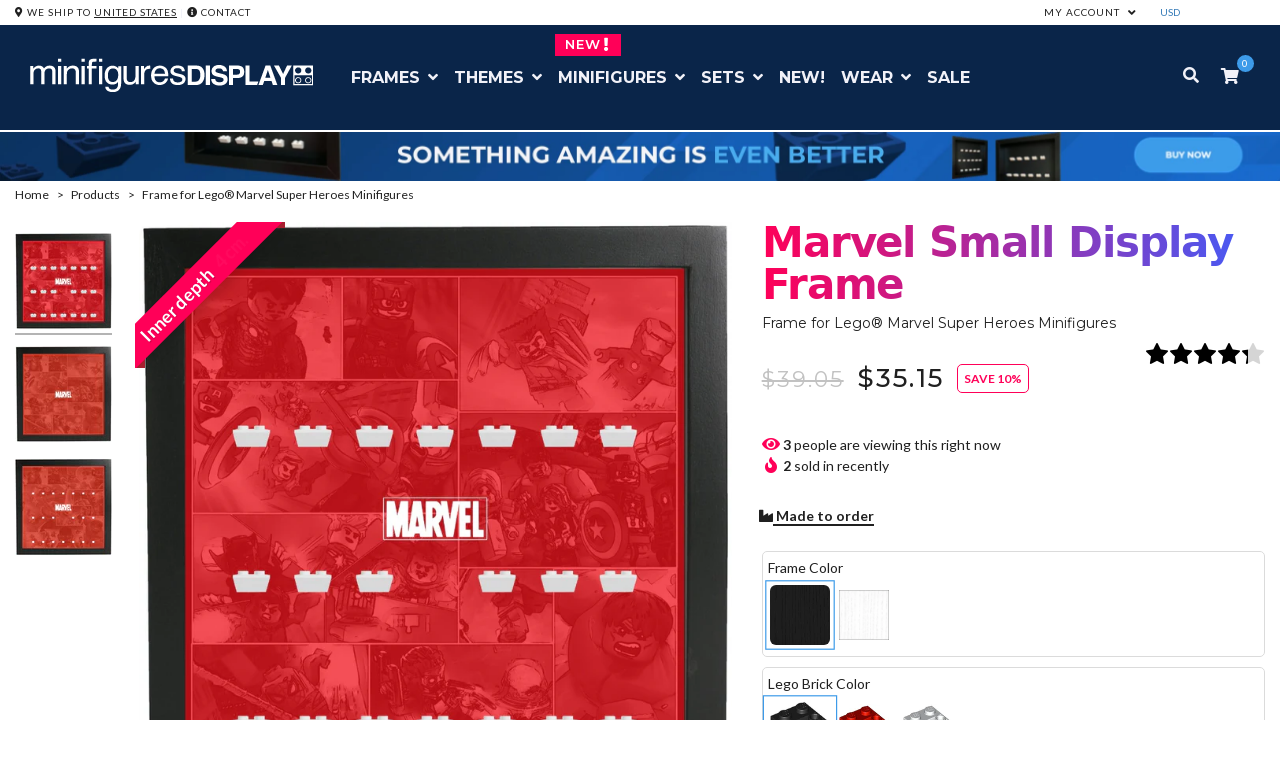

--- FILE ---
content_type: text/html; charset=utf-8
request_url: https://www.minifiguresdisplay.com/en-us/products/marvel-super-heroes-minifigures-frame
body_size: 54542
content:
<!doctype html><!--

    +--------------------------------------------------------+
    | M  I  N  I  F  I  G  U  R  E  S    D  I  S  P  L  A  Y |
    +--------------------------------------------------------+
                   Made with ♥ in Barcelona

                   
-->
<!--[if gt IE 8]><!--><html class="no-js" lang="en"><!--<![endif]-->
<head>
  <script>     
    window.Shoppad = window.Shoppad || {},     
    window.Shoppad.apps = window.Shoppad.apps || {},     
    window.Shoppad.apps.infiniteoptions = window.Shoppad.apps.infiniteoptions || {},     
    window.Shoppad.apps.infiniteoptions.addToCartButton = 'form[action="/cart/add"]:first .btn-cart';
  </script>
  <script src="//d1liekpayvooaz.cloudfront.net/apps/customizery/customizery.js?shop=legominifiguresdisplay.myshopify.com"></script>
<meta charset="utf-8" />
  <!--[if IE]><meta http-equiv='X-UA-Compatible' content='IE=edge,chrome=1' /><![endif]-->
  <meta name="viewport" content="width=device-width, initial-scale=1, maximum-scale=1">
  <title>
    Display Frame for Marvel Super Heroes Minifigures &ndash; Display Frames for Lego Minifigures
  </title>
  <meta name="description" content="The ultimate solution to your Marvel comics Super Heroes minifigures and set. Show them in an organized way and keep them safe and dust free. Select a custom layout and color for your..." />
  <link rel="canonical" href="https://www.minifiguresdisplay.com/en-us/products/marvel-super-heroes-minifigures-frame" />
  <link rel="amphtml" href="//www.minifiguresdisplay.com/a/amp/products/marvel-super-heroes-minifigures-frame.html" >
  <meta name="p:domain_verify" content="4ee3e40d0d30b244739942d54a8ad063"/>
  <meta name="google-site-verification" content="LBm7ozPmQIZZUB9CsdILbs-Xb-XdcVpXNOhb9ZpYKF0" />
  <meta name="msvalidate.01" content="2F06EFB963672304001D5F79E724D09C" />
  <meta property="fb:app_id" content="931864283577360" />
  <!-- Social meta ================================================== -->
  

  <meta property="og:type" content="product">
  <meta property="og:title" content="Frame for Lego® Marvel Super Heroes Minifigures">
  <meta property="og:url" content="https://www.minifiguresdisplay.com/en-us/products/marvel-super-heroes-minifigures-frame">
  
  <meta property="og:image" content="https://www.minifiguresdisplay.com/cdn/shop/products/LegoMarvelSuperHeroesminifiguresDisplayFrame_grande.jpg?v=1630943019">
  <meta property="og:image:secure_url" content="https://www.minifiguresdisplay.com/cdn/shop/products/LegoMarvelSuperHeroesminifiguresDisplayFrame_grande.jpg?v=1630943019">
  
  <meta property="og:image" content="https://www.minifiguresdisplay.com/cdn/shop/products/LegoMarvelSuperHeroesminifiguresframenew_grande.jpg?v=1630942758">
  <meta property="og:image:secure_url" content="https://www.minifiguresdisplay.com/cdn/shop/products/LegoMarvelSuperHeroesminifiguresframenew_grande.jpg?v=1630942758">
  
  <meta property="og:image" content="https://www.minifiguresdisplay.com/cdn/shop/products/Lego_Marvel_Super_Heroes_minifigures_frame_grande.jpg?v=1630942758">
  <meta property="og:image:secure_url" content="https://www.minifiguresdisplay.com/cdn/shop/products/Lego_Marvel_Super_Heroes_minifigures_frame_grande.jpg?v=1630942758">
  
  <meta property="og:price:amount" content="30.60">
  <meta property="og:price:currency" content="EUR">


  <meta property="og:description" content="The ultimate solution to your Marvel comics Super Heroes minifigures and set. Show them in an organized way and keep them safe and dust free. Select a custom layout and color for your...">

<meta property="og:site_name" content="Minifigures Display">
  
 

  <meta name="twitter:card" content="product" /> <!-- twitter-card -->
  <meta name="twitter:title" content="Frame for Lego® Marvel Super Heroes Minifigures" />
  <meta name="twitter:description" content="The ultimate solution for your Lego® Marvel Super Heroes minifigures and set.Show them in an organized way and keep them safe and dust free.Select a custom layout and color for your Lego® Super Heroes minifigures set. ***Minifigures not included***DESCRIPTIONMarvel comics Super Heroes Minifigure Display Case / FrameDisplay your figures in style, keep them safe and dust free behind plexiglass.The backboard is supplied" />
  <meta name="twitter:image" content="https://www.minifiguresdisplay.com/cdn/shop/products/LegoMarvelSuperHeroesminifiguresDisplayFrame_large.jpg?v=1630943019" />
  <meta name="twitter:label1" content="Price" />
<meta name="twitter:site" content="@MinifigsDisplay" />
<meta name="twitter:creator" content="@MinifigsDisplay" />
  <meta name="twitter:data1" content="€ 30.60 EUR" />
  
  <meta name="twitter:label2" content="Brand" />
  <meta name="twitter:data2" content="Minifigures Display" />
  

  
  <link href="//www.minifiguresdisplay.com/cdn/shop/t/17/assets/plugins.css?v=178559958277614088611678718258" rel="stylesheet" type="text/css" media="none" onload="if(media!='all')media='all'">   
  
  <link rel="preload" href="//www.minifiguresdisplay.com/cdn/shop/t/17/assets/main.scss.css?v=137177209494455093131733824854" as="style" onload="this.onload=null;this.rel='stylesheet'">
<noscript><link rel="stylesheet" href="//www.minifiguresdisplay.com/cdn/shop/t/17/assets/main.scss.css?v=137177209494455093131733824854"></noscript>
  
  <link href="//www.minifiguresdisplay.com/cdn/shop/t/17/assets/megamenu.scss.css?v=117650072654071920191631603554" rel="stylesheet" type="text/css" media="all" />
  <link href="//www.minifiguresdisplay.com/cdn/shop/t/17/assets/static-blocks.scss.css?v=29947752635082788391756717867" rel="stylesheet" type="text/css" media="all" />
  <link href="//www.minifiguresdisplay.com/cdn/shop/t/17/assets/bazien.scss.css?v=59683051530965252581756717867" rel="stylesheet" type="text/css" media="all" />
  <link href="//www.minifiguresdisplay.com/cdn/shop/t/17/assets/responsive.scss.css?v=72949350773442478761654187394" rel="stylesheet" type="text/css" media="all" />
  <!-- Javascript -->
  <script src="//www.minifiguresdisplay.com/cdn/shop/t/17/assets/jquery.min.js?v=44735351667816064131603728576" type="text/javascript"></script>
  <script src="//www.minifiguresdisplay.com/cdn/shop/t/17/assets/jquery-migrate-1.2.0.min.js?v=151440869064874006631603728573" type="text/javascript"></script>
  
<script type="text/javascript">
var iStockShop = "legominifiguresdisplay.myshopify.com";
var iStockIsProductpage = true;

// define mesage
var iStockSuccessMsg = 'Thanks! We will notify you when this product becomes available!';
var iStockErrorMsg = 'Please enter a valid email address.';

// define Quick view classes
var iStockQvButton = '.act-quickview-button';
var iStockQvWrapper = '.product-view';

var iStockAllowPreorder = false;
var iStockSelectClass = '.swatch-element input,.product-options';  
</script>
<script src="https://cdn.myshopapps.com/istock/iStock-notify.js" async></script>
<script type="text/javascript">
  setTimeout(function(){
		var hndl = $(".add-to-box .iStock-wrapper").attr("handle");
		istockgetProduct(hndl,$(".add-to-box"));
	},2000);
</script> 


  
  <script src="//www.minifiguresdisplay.com/cdn/shop/t/17/assets/plugins.js?v=124313718847907496321620817550" type="text/javascript"></script>
  <script src="//www.minifiguresdisplay.com/cdn/shop/t/17/assets/novaworks.js?v=119089166000687342861653998359" type="text/javascript"></script>
  <script src="//www.minifiguresdisplay.com/cdn/shop/t/17/assets/jquery.themepunch.tools.min.js?v=69729408727513520531603728577" type="text/javascript"></script>
  <script src="//www.minifiguresdisplay.com/cdn/shop/t/17/assets/jquery.themepunch.revolution.min.js?v=107893562877271040031603728576" type="text/javascript"></script>
  <script src="//www.minifiguresdisplay.com/cdn/shop/t/17/assets/jquery.transit.min.js?v=32951292990835408521603728577" type="text/javascript"></script>
  <script src="//www.minifiguresdisplay.com/cdn/shop/t/17/assets/jquery.megamenu.js?v=160868262621633876071603728575" type="text/javascript"></script>
  <script src="//www.minifiguresdisplay.com/cdn/shopifycloud/storefront/assets/themes_support/shopify_common-5f594365.js" type="text/javascript"></script>
  
  <script src="//www.minifiguresdisplay.com/cdn/shopifycloud/storefront/assets/themes_support/option_selection-b017cd28.js" type="text/javascript"></script>
  <script src="//www.minifiguresdisplay.com/cdn/shopifycloud/storefront/assets/themes_support/api.jquery-7ab1a3a4.js" type="text/javascript"></script>
  <script src="//www.minifiguresdisplay.com/cdn/shop/t/17/assets/social-buttons.js?v=11321258142971877191603728633" type="text/javascript"></script>
  <!--[if lt IE 8]><link rel="stylesheet" type="text/css" href="css/settings-ie8.css" media="all" /><![endif]-->
  <!--[if lt IE 9]><script src="//html5shim.googlecode.com/svn/trunk/html5.js"></script><![endif]-->
  <link rel="apple-touch-icon" sizes="57x57" href="//www.minifiguresdisplay.com/cdn/shop/files/apple-icon_57x57.png?v=18124134937952499058">
<link rel="apple-touch-icon" sizes="60x60" href="//www.minifiguresdisplay.com/cdn/shop/files/apple-icon_60x60.png?v=18124134937952499058">
<link rel="apple-touch-icon" sizes="72x72" href="//www.minifiguresdisplay.com/cdn/shop/files/apple-icon_72x72.png?v=18124134937952499058">
<link rel="apple-touch-icon" sizes="76x76" href="//www.minifiguresdisplay.com/cdn/shop/files/apple-icon_76x76.png?v=18124134937952499058">
<link rel="apple-touch-icon" sizes="114x114" href="//www.minifiguresdisplay.com/cdn/shop/files/apple-icon_114x114.png?v=18124134937952499058">
<link rel="apple-touch-icon" sizes="120x120" href="//www.minifiguresdisplay.com/cdn/shop/files/apple-icon_120x120.png?v=18124134937952499058">
<link rel="apple-touch-icon" sizes="144x144" href="//www.minifiguresdisplay.com/cdn/shop/files/apple-icon_144x144.png?v=18124134937952499058">
<link rel="apple-touch-icon" sizes="152x152" href="//www.minifiguresdisplay.com/cdn/shop/files/apple-icon_152x152.png?v=18124134937952499058">
<link rel="apple-touch-icon" sizes="180x180" href="//www.minifiguresdisplay.com/cdn/shop/files/apple-icon_180x180.png?v=18124134937952499058">
<link rel="icon" type="image/png" sizes="192x192" href="//www.minifiguresdisplay.com/cdn/shop/files/android-icon_192x192.png?23898">
<link rel="icon" type="image/png" sizes="32x32" href="//www.minifiguresdisplay.com/cdn/shop/files/favicon_32x32.png?v=18124134937952499058">
<link rel="icon" type="image/png" sizes="96x96" href="//www.minifiguresdisplay.com/cdn/shop/files/favicon_96x96.png?v=18124134937952499058">
<link rel="icon" type="image/png" sizes="16x16" href="//www.minifiguresdisplay.com/cdn/shop/files/favicon_16x16.png?v=18124134937952499058">
<link rel="apple-touch-startup-image" href="//www.minifiguresdisplay.com/cdn/shop/files/apple-icon_57x57.png?v=18124134937952499058">
<meta name="apple-mobile-web-app-title" content="Minifigures Display">
<link rel="manifest" href="//www.minifiguresdisplay.com/cdn/shop/files/manifest.json?v=13912847093354908654">
<meta name="msapplication-TileColor" content="#ffffff">
<meta name="msapplication-TileImage" content="//www.minifiguresdisplay.com/cdn/shop/files/ms-icon_144x144.png?v=18124134937952499058"> 
  <meta name="theme-color" content="#0a2549" media="(prefers-color-scheme: light)">
  <meta name="theme-color" content="#0a2549" media="(prefers-color-scheme: dark)">
  

  










  <script type="application/ld+json">
    {
      "@context": "http://schema.org",
      "@type": "BreadcrumbList",
      "itemListElement": [
      
          
            {
              "@type": "ListItem",
              "position": 1,
              "item": {
                "@id": "https://www.minifiguresdisplay.com/collections/all",
                "name": "Collections"
              }
            },
            {
              "@type": "ListItem",
              "position": 2,
              "item": {
             
                "@id": "https://www.minifiguresdisplay.com/collections/small-frame",
                "name": "Small Frame"
             
              }
            },
          
          {
            "@type": "ListItem",
            "position": 3,
            "item": {
              "@id": "https://www.minifiguresdisplay.com/en-us/products/marvel-super-heroes-minifigures-frame",
              "name": "Frame for Lego® Marvel Super Heroes Minifigures"
            }
          }
        
      ]
    }
  </script>





 
  
  


  <script type="application/ld+json">
  {
    "@context": "http://schema.org/",
    "@type": "Product",
    "name": "Lego Minifigures Display Frame  Lego Marvel Super Heroes Minifigures", 
    "image": "https:\/\/www.minifiguresdisplay.com\/cdn\/shop\/products\/LegoMarvelSuperHeroesminifiguresDisplayFrame_1024x1024.jpg?v=1630943019",
    "description": "The ultimate solution for your Lego® Marvel Super Heroes minifigures and set.Show them in an organized way and keep them safe and dust free.Select a custom layout and color for your Lego® Super Heroes minifigures set. ***Minifigures not included***DESCRIPTIONMarvel comics Super Heroes Minifigure Display Case / FrameDisplay your figures in style, keep them safe and dust free behind plexiglass.The backboard is supplied with genuine Lego® bricks bonded securely to it as shown.The frames are brand new, they are made from MDF and are finished to high standard in satin white or black.This handmade Minifigures Display Frame / Case can hold 20 minifigures or custom layout.They measure 25 x 25 cm externally and are 4,5 cm deep, which is ideal to house any standard Lego® minifigure with accessories.It comes with a system for hanging but can also be use free standing.It comes with a plexiglass front to keep your figures dust free, this can be removed if desired for easier access to your Lego® Minifigures or swap them around when you fancy a change.(*) Marvel Small Display Frame",
    
      "brand": {
        "@type": "Brand",
        "name": "Minifigures Display"
      },
    
    
      "sku": "020-SH010-BB",
    
    
      "mpn": "762792614338",
    
    
    "offers": {
      "@type": "Offer",
      "priceCurrency": "EUR",
      "price": 30.6,
      "availability": "http://schema.org/InStock",
      "url": "https://www.minifiguresdisplay.com/en-us/products/marvel-super-heroes-minifigures-frame?variant=12345508003913",
      "seller": {
        "@type": "Organization",
        "name": "Minifigures Display"
      },
      "priceValidUntil": "2026-11-5"
    }
    
     ,"aggregateRating": {
            "@type": "AggregateRating",
            "ratingCount": 7,
            "ratingValue": 4.000,
            "bestRating": "5",
            "worstRating": "0"   
     }
    
  }
  </script>
 




<script type="application/ld+json">
  {
    "@context": "http://schema.org",
    "@type": "WebSite",
    "name": "Minifigures Display",
    "url": "https://www.minifiguresdisplay.com"
  }
</script>

<script type="application/ld+json" id="shopReview">
     {
       "@context": "http://schema.org",
       "@type": "Organization",
       "name": "Minifigures Display",
       "url": "https://www.minifiguresdisplay.com",
       "brand": "Lego",
       "logo": "https://cdn.shopify.com/s/files/1/1123/3426/files/logo_2021_black.png?v=1610557070",
          "sameAs": [
      "https://www.facebook.com/MinifiguresDisplay",
      "https://www.twitter.com/MinifigsDisplay",
      "https://www.pinterest.com/minifiguresdisplay",
      "https://instagram.com/minifiguresdisplay",
      "http://blog.minifiguresdisplay.com",
      "https://www.youtube.com/channel/UCJEjRN9ogsfZTtOxXMtZqPA"
    ]
  ,
  "aggregateRating": {
         "@type": "AggregateRating",
         "ratingValue": "4.8",
         "bestRating": "5",
         "worstRating": "4",
         "reviewCount": "232"
       }
     }
</script>
<script type="application/ld+json">
{
  "@context": "http://schema.org",
  "@type": "WebSite",
  "url": "https://www.minifiguresdisplay.com",
  "potentialAction": {
    "@type": "SearchAction",
    "target": "https://www.minifiguresdisplay.com/search?q={search_term_string}",
    "query-input": "required name=search_term_string"
  }
}
</script>
  
<style> .lazyload, .lazyloading { opacity: 0; } .lazyloaded { opacity: 1; transition: opacity 300ms; } </style>
<script src="//www.minifiguresdisplay.com/cdn/shop/t/17/assets/lazysizes.min.js?v=146090972802548165551605097552" async="" type="text/javascript"></script>
  
<link href="https://fonts.googleapis.com/css?family=Montserrat:400,500,600,700" rel="stylesheet">
  
  <script type="text/javascript">
    WebFontConfig = {
      google: { families: [ 
        
        'Lato:100,200,300,400,500,600,700,800,900'
        

        
        
        ,
              
        'Lato:100,200,300,400,500,600,700,800,900'
        

        
        
        ,
              
        'Lato:100,200,300,400,500,600,700,800,900'
        

        
        
        ,
              
        'Lato:100,200,300,400,500,600,700,800,900'
        
        
        
        
        ,
              
        'Playfair Display:100,200,300,400,500,600,700,800,900'
        

        
        
        ,
              
        'Lato:100,200,300,400,500,600,700,800,900'
        
      ] }
    };
    (function() {
      var wf = document.createElement('script');
      wf.src = ('https:' == document.location.protocol ? 'https' : 'http') +
        '://ajax.googleapis.com/ajax/libs/webfont/1/webfont.js';
      wf.type = 'text/javascript';
      wf.async = 'true';
      var s = document.getElementsByTagName('script')[0];
      s.parentNode.insertBefore(wf, s);
    })(); 
    
    window.money_format = "<span class=money>€ {{amount}} EUR</span>";
    window.shop_currency = "EUR";
  </script>
  

  <script>window.performance && window.performance.mark && window.performance.mark('shopify.content_for_header.start');</script><meta name="google-site-verification" content="3cnWMCcePFt08hi-dwB6V05JbOSWgVkQ2fKskNBHZEI">
<meta name="facebook-domain-verification" content="zwvf9y4b5xf4tfuutnltf1hcy5s0vr">
<meta id="shopify-digital-wallet" name="shopify-digital-wallet" content="/11233426/digital_wallets/dialog">
<meta name="shopify-checkout-api-token" content="9e699a882acc349e10176dba87233662">
<meta id="in-context-paypal-metadata" data-shop-id="11233426" data-venmo-supported="false" data-environment="production" data-locale="en_US" data-paypal-v4="true" data-currency="EUR">
<link rel="alternate" hreflang="x-default" href="https://www.minifiguresdisplay.com/products/marvel-super-heroes-minifigures-frame">
<link rel="alternate" hreflang="en-US" href="https://www.minifiguresdisplay.com/en-us/products/marvel-super-heroes-minifigures-frame">
<link rel="alternate" type="application/json+oembed" href="https://www.minifiguresdisplay.com/en-us/products/marvel-super-heroes-minifigures-frame.oembed">
<script async="async" src="/checkouts/internal/preloads.js?locale=en-US"></script>
<script id="shopify-features" type="application/json">{"accessToken":"9e699a882acc349e10176dba87233662","betas":["rich-media-storefront-analytics"],"domain":"www.minifiguresdisplay.com","predictiveSearch":true,"shopId":11233426,"locale":"en"}</script>
<script>var Shopify = Shopify || {};
Shopify.shop = "legominifiguresdisplay.myshopify.com";
Shopify.locale = "en";
Shopify.currency = {"active":"EUR","rate":"1.0"};
Shopify.country = "US";
Shopify.theme = {"name":"MD 2021","id":81562632265,"schema_name":null,"schema_version":null,"theme_store_id":null,"role":"main"};
Shopify.theme.handle = "null";
Shopify.theme.style = {"id":null,"handle":null};
Shopify.cdnHost = "www.minifiguresdisplay.com/cdn";
Shopify.routes = Shopify.routes || {};
Shopify.routes.root = "/en-us/";</script>
<script type="module">!function(o){(o.Shopify=o.Shopify||{}).modules=!0}(window);</script>
<script>!function(o){function n(){var o=[];function n(){o.push(Array.prototype.slice.apply(arguments))}return n.q=o,n}var t=o.Shopify=o.Shopify||{};t.loadFeatures=n(),t.autoloadFeatures=n()}(window);</script>
<script id="shop-js-analytics" type="application/json">{"pageType":"product"}</script>
<script defer="defer" async type="module" src="//www.minifiguresdisplay.com/cdn/shopifycloud/shop-js/modules/v2/client.init-shop-cart-sync_Bc8-qrdt.en.esm.js"></script>
<script defer="defer" async type="module" src="//www.minifiguresdisplay.com/cdn/shopifycloud/shop-js/modules/v2/chunk.common_CmNk3qlo.esm.js"></script>
<script type="module">
  await import("//www.minifiguresdisplay.com/cdn/shopifycloud/shop-js/modules/v2/client.init-shop-cart-sync_Bc8-qrdt.en.esm.js");
await import("//www.minifiguresdisplay.com/cdn/shopifycloud/shop-js/modules/v2/chunk.common_CmNk3qlo.esm.js");

  window.Shopify.SignInWithShop?.initShopCartSync?.({"fedCMEnabled":true,"windoidEnabled":true});

</script>
<script>(function() {
  var isLoaded = false;
  function asyncLoad() {
    if (isLoaded) return;
    isLoaded = true;
    var urls = ["\/\/d1liekpayvooaz.cloudfront.net\/apps\/coin\/coin.js?shop=legominifiguresdisplay.myshopify.com","https:\/\/chimpstatic.com\/mcjs-connected\/js\/users\/edfbbd94cb61947b533a7828f\/8e8b66c65dbc56816c6ec82b0.js?shop=legominifiguresdisplay.myshopify.com","https:\/\/widgets.automizely.com\/aftership\/gmv.js?organization_id=7dfde6a8ea61402db6104bcbc58a07f7\u0026shop=legominifiguresdisplay.myshopify.com","https:\/\/apps.hiko.link\/js\/hiko-auth.js?shop=legominifiguresdisplay.myshopify.com","https:\/\/cdn.hextom.com\/js\/quickannouncementbar.js?shop=legominifiguresdisplay.myshopify.com","\/\/d1liekpayvooaz.cloudfront.net\/apps\/customizery\/customizery.js?shop=legominifiguresdisplay.myshopify.com"];
    for (var i = 0; i < urls.length; i++) {
      var s = document.createElement('script');
      s.type = 'text/javascript';
      s.async = true;
      s.src = urls[i];
      var x = document.getElementsByTagName('script')[0];
      x.parentNode.insertBefore(s, x);
    }
  };
  if(window.attachEvent) {
    window.attachEvent('onload', asyncLoad);
  } else {
    window.addEventListener('load', asyncLoad, false);
  }
})();</script>
<script id="__st">var __st={"a":11233426,"offset":3600,"reqid":"8c37a4c2-a3d6-42f0-b664-6540aab25e21-1762373734","pageurl":"www.minifiguresdisplay.com\/en-us\/products\/marvel-super-heroes-minifigures-frame","u":"c691cf56d5c1","p":"product","rtyp":"product","rid":1409798504521};</script>
<script>window.ShopifyPaypalV4VisibilityTracking = true;</script>
<script id="captcha-bootstrap">!function(){'use strict';const t='contact',e='account',n='new_comment',o=[[t,t],['blogs',n],['comments',n],[t,'customer']],c=[[e,'customer_login'],[e,'guest_login'],[e,'recover_customer_password'],[e,'create_customer']],r=t=>t.map((([t,e])=>`form[action*='/${t}']:not([data-nocaptcha='true']) input[name='form_type'][value='${e}']`)).join(','),a=t=>()=>t?[...document.querySelectorAll(t)].map((t=>t.form)):[];function s(){const t=[...o],e=r(t);return a(e)}const i='password',u='form_key',d=['recaptcha-v3-token','g-recaptcha-response','h-captcha-response',i],f=()=>{try{return window.sessionStorage}catch{return}},m='__shopify_v',_=t=>t.elements[u];function p(t,e,n=!1){try{const o=window.sessionStorage,c=JSON.parse(o.getItem(e)),{data:r}=function(t){const{data:e,action:n}=t;return t[m]||n?{data:e,action:n}:{data:t,action:n}}(c);for(const[e,n]of Object.entries(r))t.elements[e]&&(t.elements[e].value=n);n&&o.removeItem(e)}catch(o){console.error('form repopulation failed',{error:o})}}const l='form_type',E='cptcha';function T(t){t.dataset[E]=!0}const w=window,h=w.document,L='Shopify',v='ce_forms',y='captcha';let A=!1;((t,e)=>{const n=(g='f06e6c50-85a8-45c8-87d0-21a2b65856fe',I='https://cdn.shopify.com/shopifycloud/storefront-forms-hcaptcha/ce_storefront_forms_captcha_hcaptcha.v1.5.2.iife.js',D={infoText:'Protected by hCaptcha',privacyText:'Privacy',termsText:'Terms'},(t,e,n)=>{const o=w[L][v],c=o.bindForm;if(c)return c(t,g,e,D).then(n);var r;o.q.push([[t,g,e,D],n]),r=I,A||(h.body.append(Object.assign(h.createElement('script'),{id:'captcha-provider',async:!0,src:r})),A=!0)});var g,I,D;w[L]=w[L]||{},w[L][v]=w[L][v]||{},w[L][v].q=[],w[L][y]=w[L][y]||{},w[L][y].protect=function(t,e){n(t,void 0,e),T(t)},Object.freeze(w[L][y]),function(t,e,n,w,h,L){const[v,y,A,g]=function(t,e,n){const i=e?o:[],u=t?c:[],d=[...i,...u],f=r(d),m=r(i),_=r(d.filter((([t,e])=>n.includes(e))));return[a(f),a(m),a(_),s()]}(w,h,L),I=t=>{const e=t.target;return e instanceof HTMLFormElement?e:e&&e.form},D=t=>v().includes(t);t.addEventListener('submit',(t=>{const e=I(t);if(!e)return;const n=D(e)&&!e.dataset.hcaptchaBound&&!e.dataset.recaptchaBound,o=_(e),c=g().includes(e)&&(!o||!o.value);(n||c)&&t.preventDefault(),c&&!n&&(function(t){try{if(!f())return;!function(t){const e=f();if(!e)return;const n=_(t);if(!n)return;const o=n.value;o&&e.removeItem(o)}(t);const e=Array.from(Array(32),(()=>Math.random().toString(36)[2])).join('');!function(t,e){_(t)||t.append(Object.assign(document.createElement('input'),{type:'hidden',name:u})),t.elements[u].value=e}(t,e),function(t,e){const n=f();if(!n)return;const o=[...t.querySelectorAll(`input[type='${i}']`)].map((({name:t})=>t)),c=[...d,...o],r={};for(const[a,s]of new FormData(t).entries())c.includes(a)||(r[a]=s);n.setItem(e,JSON.stringify({[m]:1,action:t.action,data:r}))}(t,e)}catch(e){console.error('failed to persist form',e)}}(e),e.submit())}));const S=(t,e)=>{t&&!t.dataset[E]&&(n(t,e.some((e=>e===t))),T(t))};for(const o of['focusin','change'])t.addEventListener(o,(t=>{const e=I(t);D(e)&&S(e,y())}));const B=e.get('form_key'),M=e.get(l),P=B&&M;t.addEventListener('DOMContentLoaded',(()=>{const t=y();if(P)for(const e of t)e.elements[l].value===M&&p(e,B);[...new Set([...A(),...v().filter((t=>'true'===t.dataset.shopifyCaptcha))])].forEach((e=>S(e,t)))}))}(h,new URLSearchParams(w.location.search),n,t,e,['guest_login'])})(!1,!0)}();</script>
<script integrity="sha256-52AcMU7V7pcBOXWImdc/TAGTFKeNjmkeM1Pvks/DTgc=" data-source-attribution="shopify.loadfeatures" defer="defer" src="//www.minifiguresdisplay.com/cdn/shopifycloud/storefront/assets/storefront/load_feature-81c60534.js" crossorigin="anonymous"></script>
<script data-source-attribution="shopify.dynamic_checkout.dynamic.init">var Shopify=Shopify||{};Shopify.PaymentButton=Shopify.PaymentButton||{isStorefrontPortableWallets:!0,init:function(){window.Shopify.PaymentButton.init=function(){};var t=document.createElement("script");t.src="https://www.minifiguresdisplay.com/cdn/shopifycloud/portable-wallets/latest/portable-wallets.en.js",t.type="module",document.head.appendChild(t)}};
</script>
<script data-source-attribution="shopify.dynamic_checkout.buyer_consent">
  function portableWalletsHideBuyerConsent(e){var t=document.getElementById("shopify-buyer-consent"),n=document.getElementById("shopify-subscription-policy-button");t&&n&&(t.classList.add("hidden"),t.setAttribute("aria-hidden","true"),n.removeEventListener("click",e))}function portableWalletsShowBuyerConsent(e){var t=document.getElementById("shopify-buyer-consent"),n=document.getElementById("shopify-subscription-policy-button");t&&n&&(t.classList.remove("hidden"),t.removeAttribute("aria-hidden"),n.addEventListener("click",e))}window.Shopify?.PaymentButton&&(window.Shopify.PaymentButton.hideBuyerConsent=portableWalletsHideBuyerConsent,window.Shopify.PaymentButton.showBuyerConsent=portableWalletsShowBuyerConsent);
</script>
<script data-source-attribution="shopify.dynamic_checkout.cart.bootstrap">document.addEventListener("DOMContentLoaded",(function(){function t(){return document.querySelector("shopify-accelerated-checkout-cart, shopify-accelerated-checkout")}if(t())Shopify.PaymentButton.init();else{new MutationObserver((function(e,n){t()&&(Shopify.PaymentButton.init(),n.disconnect())})).observe(document.body,{childList:!0,subtree:!0})}}));
</script>
<script id='scb4127' type='text/javascript' async='' src='https://www.minifiguresdisplay.com/cdn/shopifycloud/privacy-banner/storefront-banner.js'></script><link id="shopify-accelerated-checkout-styles" rel="stylesheet" media="screen" href="https://www.minifiguresdisplay.com/cdn/shopifycloud/portable-wallets/latest/accelerated-checkout-backwards-compat.css" crossorigin="anonymous">
<style id="shopify-accelerated-checkout-cart">
        #shopify-buyer-consent {
  margin-top: 1em;
  display: inline-block;
  width: 100%;
}

#shopify-buyer-consent.hidden {
  display: none;
}

#shopify-subscription-policy-button {
  background: none;
  border: none;
  padding: 0;
  text-decoration: underline;
  font-size: inherit;
  cursor: pointer;
}

#shopify-subscription-policy-button::before {
  box-shadow: none;
}

      </style>

<script>window.performance && window.performance.mark && window.performance.mark('shopify.content_for_header.end');</script>

  

 

<script type="text/javascript" src="//d1liekpayvooaz.cloudfront.net/apps/coin/coin.js?shop=legominifiguresdisplay.myshopify.com"></script>
<!-- Algolia head -->
  <script type="text/template" id="template_algolia_money_format"><span class=money>{{amount}}€</span></script>
  <script type="text/template" id="template_algolia_autocomplete"><div class="
  aa-columns-container

  [[# with.articles ]] aa-with-articles [[/ with.articles ]]
  [[^ with.articles ]] aa-without-articles [[/ with.articles ]]

  [[# with.collections ]] aa-with-collections [[/ with.collections ]]
  [[^ with.collections ]] aa-without-collections [[/ with.collections ]]

  [[# with.footer ]] aa-with-footer [[/ with.footer ]]
  [[^ with.footer ]] aa-without-footer [[/ with.footer ]]

  [[# with.poweredBy ]] aa-with-powered-by [[/ with.poweredBy ]]
  [[^ with.poweredBy ]] aa-without-powered-by [[/ with.poweredBy ]]

  [[# with.products ]] aa-with-products [[/ with.products ]]
  [[^ with.products ]] aa-without-products [[/ with.products ]]
">
  <div class="aa-dataset-products aa-right-column"></div>

  <div class="aa-left-column">
    <div class="aa-collections">
      <div class="aa-collections-header">
        Collections
      </div>
      <div class="aa-dataset-collections"></div>
    </div>

    <div class="aa-articles">
      <div class="aa-articles-header">
        Blog posts
      </div>
      <div class="aa-dataset-articles"></div>
    </div>

    <div class="aa-powered-by">
      <a
        class="aa-powered-by-logo"
        href="https://www.algolia.com/?utm_source=shopify&utm_medium=link&utm_campaign=autocomplete-[[ storeName ]]"
      ></a>
    </div>
  </div>
</div>
</script>
  <script type="text/template" id="template_algolia_autocomplete.css">.algolia-autocomplete {
  box-sizing: border-box;

  background: white;
  border: 1px solid #CCC;
  border-top: 2px solid [[ colors.main ]];

  z-index: 10000 !important;

  color: black;

  text-align: left;
}

.aa-dropdown-menu .aa-highlight {
  color: black;
  font-weight: bold;
}

.aa-dropdown-menu .aa-cursor {
  cursor: pointer;
  background: #f8f8f8;
}

/* Resets */
.aa-dropdown-menu div,
.aa-dropdown-menu p,
.aa-dropdown-menu span,
.aa-dropdown-menu a {
  box-sizing: border-box;

  margin: 0;
  padding: 0;

  line-height: 1;
  font-size: initial;
}

/* Links */
.aa-dropdown-menu a,
.aa-dropdown-menu a:hover,
.aa-dropdown-menu a:focus,
.aa-dropdown-menu a:active {
  font-weight: initial;
  font-style: initial;
  text-decoration: initial;

  color: [[ colors.main ]];
}

.aa-dropdown-menu a:hover,
.aa-dropdown-menu a:focus,
.aa-dropdown-menu a:active {
  text-decoration: underline;
}

/* Column layout */
.aa-dropdown-menu .aa-left-column,
.aa-dropdown-menu .aa-right-column {
  position: relative;

  padding: 24px 24px 0 24px;
}

.aa-dropdown-menu-size-xs .aa-left-column,
.aa-dropdown-menu-size-xs .aa-right-column,
.aa-dropdown-menu-size-sm .aa-left-column,
.aa-dropdown-menu-size-sm .aa-right-column {
  padding: 24px 12px 0 12px;
}

.aa-dropdown-menu .aa-with-powered-by .aa-left-column {
  padding-bottom: 48px;
}

.aa-dropdown-menu-size-xs .aa-left-column,
.aa-dropdown-menu-size-sm .aa-left-column {
  padding-top: 0;
  padding-bottom: 32px;
}

.aa-dropdown-menu-size-xs .aa-without-powered-by .aa-left-column,
.aa-dropdown-menu-size-sm .aa-without-powered-by .aa-left-column {
  padding-bottom: 0;
}

.aa-dropdown-menu-size-lg .aa-columns-container {
  direction: rtl;

  width: 100%;

  display: table;
  table-layout: fixed;
}

.aa-dropdown-menu-size-lg .aa-left-column,
.aa-dropdown-menu-size-lg .aa-right-column {
  display: table-cell;
  direction: ltr;
  vertical-align: top;
}

.aa-dropdown-menu-size-lg .aa-left-column {
  width: 30%;
}

.aa-dropdown-menu-size-lg .aa-without-articles.aa-without-collections .aa-left-column {
  display: none;
}

.aa-dropdown-menu-size-lg .aa-without-products .aa-left-column {
  width: 100%;
}

.aa-dropdown-menu-size-lg .aa-right-column {
  width: 70%;
  border-left: 1px solid #ebebeb;

  padding-bottom: 64px;
}

.aa-dropdown-menu-size-lg .aa-without-articles.aa-without-collections .aa-right-column {
  width: 100%;
  border-left: none;
}

.aa-dropdown-menu-size-lg .aa-without-products .aa-right-column {
  display: none;
}

/* Products group */
.aa-dropdown-menu .aa-dataset-products .aa-suggestions:after {
  content: '';
  display: block;
  clear: both;
}

.aa-dropdown-menu .aa-without-products .aa-dataset-products {
  display: none;
}

.aa-dropdown-menu .aa-products-empty {
  margin-bottom: 16px;
}

.aa-dropdown-menu .aa-products-empty .aa-no-result {
  color: [[ colors.secondary ]];
}

.aa-dropdown-menu .aa-products-empty .aa-see-all {
  margin-top: 8px;
}

/* Product */
.aa-dropdown-menu .aa-dataset-products .aa-suggestion {
  float: left;

  width: 50%;

  margin-bottom: 16px;
  margin-top: -4px; /* -$v_padding */
}

.aa-dropdown-menu-size-xs .aa-dataset-products .aa-suggestion,
.aa-dropdown-menu-size-sm .aa-dataset-products .aa-suggestion {
  width: 100%;
}

.aa-dropdown-menu .aa-product {
  position: relative;
  min-height: 56px; /* $img_size + 2 * $v_padding */

  padding: 4px 16px; /* $v_padding, $h_padding */
}

.aa-dropdown-menu .aa-product-picture {
  position: absolute;

  width: 48px; /* $img_size */
  height: 48px; /* $img_size */

  top: 4px; /* $v_padding */
  left: 16px; /* $h_padding */

  background-position: center center;
  background-size: contain;
  background-repeat: no-repeat;
}

.aa-dropdown-menu .aa-product-text {
  margin-left: 64px; /* $img_size + $h_padding */
}

.aa-dropdown-menu-size-xs .aa-product {
  padding: 4px;
}

.aa-dropdown-menu-size-xs .aa-product-picture {
  display: none;
}

.aa-dropdown-menu-size-xs .aa-product-text {
  margin: 0;
}

.aa-dropdown-menu .aa-product-info {
  font-size: 0.85em;
  color: [[ colors.secondary ]];
}

.aa-dropdown-menu .aa-product-info .aa-highlight {
  font-size: 1em;
}

.aa-dropdown-menu .aa-product-price {
  color: [[ colors.main ]];
}

.aa-dropdown-menu .aa-product-title,
.aa-dropdown-menu .aa-product-info {
  width: 100%;

  margin-top: -0.4em;

  white-space: nowrap;
  overflow: hidden;
  text-overflow: ellipsis;

  line-height: 1.5;
}

/* Collections & Articles */
.aa-dropdown-menu .aa-without-collections .aa-collections {
  display: none;
}

.aa-dropdown-menu .aa-without-articles .aa-articles {
  display: none;
}

.aa-dropdown-menu .aa-collections,
.aa-dropdown-menu .aa-articles {
  margin-bottom: 24px;
}

.aa-dropdown-menu .aa-collections-empty .aa-no-result,
.aa-dropdown-menu .aa-articles-empty .aa-no-result {
  opacity: 0.7;
}

.aa-dropdown-menu .aa-collections-header,
.aa-dropdown-menu .aa-articles-header {
  margin-bottom: 8px;

  text-transform: uppercase;
  font-weight: bold;
  font-size: 0.8em;

  color: [[ colors.secondary ]];
}

.aa-dropdown-menu .aa-collection,
.aa-dropdown-menu .aa-article {
  padding: 4px;
}

/* Footer */

.aa-dropdown-menu .aa-footer {
  display: block;

  width: 100%;

  position: absolute;
  left: 0;
  bottom: 0;

  padding: 16px 48px;

  background-color: #f8f8f8;
}

.aa-dropdown-menu-size-xs .aa-footer,
.aa-dropdown-menu-size-sm .aa-footer,
.aa-dropdown-menu-size-md .aa-footer {
  display: none;
}

/* Powered By */

.aa-dropdown-menu .aa-without-powered-by .aa-powered-by {
  display: none;
}

.aa-dropdown-menu .aa-powered-by {
  width: 100%;

  position: absolute;
  left: 0;
  bottom: 16px;

  text-align: center;
  font-size: 0.8em;
  color: [[ colors.secondary ]];
}

.aa-dropdown-menu .aa-powered-by-logo {
  display: none;

  width: 142px;
  height: 24px;

  margin-bottom: -6px;

  background-position: center center;
  background-size: contain;
  background-repeat: no-repeat;
  background-image: url([data-uri]);
}
</script>
  <script type="text/template" id="template_algolia_autocomplete_collection"><div class="aa-collection">
  <div class="aa-picture" style="background-image: url('[[# helpers.iconImage ]][[/ helpers.iconImage ]]')"></div>
  <div class="aa-text">
    <span class="aa-title">[[& _highlightResult.title.value ]]</span>
  </div>
</div>
</script>
  <script type="text/template" id="template_algolia_autocomplete_collections_empty"><div class="aa-collections-empty">
  <div class="aa-no-result">
    [[ translations.noCollectionFound ]]
  </div>
</div>
</script>
  <script type="text/template" id="template_algolia_autocomplete_article"><div class="aa-article">
  <div class="aa-text">
    <span class="aa-title">[[& _highlightResult.title.value ]]</span>
  </div>
</div>
</script>
  <script type="text/template" id="template_algolia_autocomplete_articles_empty"><div class="aa-articles-empty">
  <div class="aa-no-result">
    No article found
  </div>
</div>
</script>
  <script type="text/template" id="template_algolia_autocomplete_product"><div class="aa-product">
  <div class="aa-product-picture" style="background-image: url('[[# helpers.thumbImage ]][[/ helpers.thumbImage ]]')"></div>
  <div class="aa-product-text">
    <p class="aa-product-title">
      [[# helpers.fullHTMLTitle ]][[/ helpers.fullHTMLTitle ]]
    </p>
    <p class="aa-product-info">
      [[# product_type ]]
        [[& _highlightResult.product_type.value ]]
      [[/ product_type ]]
   <!--   [[# vendor ]]
        [[# helpers.by ]] [[& _highlightResult.vendor.value ]] [[/ helpers.by ]]
      [[/ vendor ]] -->
    </p>
    <p class="aa-product-price">
      [[# helpers.autocompletePrice ]][[/ helpers.autocompletePrice ]]
    </p>
  </div>
</div>
</script>
  <script type="text/template" id="template_algolia_autocomplete_products_empty"><div class="aa-products-empty">
  <p class="aa-no-result">
    [[# helpers.no_result_for ]] "[[ query ]]" [[/ helpers.no_result_for]]
  </p>

  <p class="aa-see-all">
    <a href="/search?q=">
      [[ translations.allProducts ]]
    </a>
  </p>
</div>
</script>
  <script type="text/template" id="template_algolia_autocomplete_footer"><div class="aa-footer">
  [[ translations.allProducts ]]
  <a class="aa-footer-link" href="/search?q=[[ query ]]">
    [[ translations.matching ]]
    <span class="aa-query">
      "[[ query ]]"
    </span>
  </a>
  (<span class="aa-nbhits">[[# helpers.formatNumber ]][[ nbHits ]][[/ helpers.formatNumber ]]</span>)
</div>
</script>
  <script type="text/template" id="template_algolia_instant_search"><div class="ais-page">
  <div class="ais-facets-button">
    Show filters
  </div>
  <div class="ais-facets">
      <div class="ais-current-refined-values-container"></div>
    [[# facets ]]
      <div class="ais-facet-[[ type ]] ais-facet-[[ name ]]"></div>
    [[/ facets ]]
  </div>
  <div class="ais-block">
    <div class="ais-input">
      <div class="ais-input--label">
        [[ translations.search ]]
      </div>
      <div class="ais-search-box-container"></div>
      <div class="ais-input-button">
        <div class="ais-clear-input-icon"></div>
      </div>
    </div>
    <div class="ais-search-header">
      <div class="ais-stats-container"></div>
      <div class="ais-change-display">
        <span class="ais-change-display-block ais-change-display-selected"><i class="fa fa-th-large"></i></span>
        <span class="ais-change-display-list"><i class="fa fa-th-list"></i></span>
      </div>
      <div class="ais-sort">
        [[ translations.sortBy ]]
        <span class="ais-sort-orders-container"></span>
      </div>
    </div>
    <div class="ais-hits-container ais-results-as-block"></div>
  </div>
  <div class="ais-pagination-container"></div>
</div>
</script>
  <script type="text/template" id="template_algolia_instant_search.css">.ais-page .aa-highlight {
  color: black;
  font-weight: bold;
}

/* Resets */
.ais-page div,
.ais-page p,
.ais-page span,
.ais-page a,
.ais-page ul,
.ais-page li,
.ais-page input {
  box-sizing: border-box;

  margin: 0;
  padding: 0;

  line-height: 1;
  font-size: initial;
}

/* Links */
.ais-page .ais-link,
.ais-page a,
.ais-page a:hover,
.ais-page a:focus,
.ais-page a:active {
  font-weight: initial;
  font-style: initial;
  text-decoration: initial;

  color: [[ colors.main ]];

  cursor: pointer;
}

.ais-page a:hover,
.ais-page a:focus,
.ais-page a:active,
.ais-page .ais-link:hover {
  text-decoration: underline;
}

/* Columns */
.ais-page .ais-facets {
  width: 25%;
  float: left;
  padding-right: 8px;
}

.ais-page .ais-block {
  width: 75%;
  float: right;
  padding-left: 8px;
}

.ais-results-size-xs .ais-page .ais-facets,
.ais-results-size-xs .ais-page .ais-block,
.ais-results-size-sm .ais-page .ais-facets,
.ais-results-size-sm .ais-page .ais-block {
  width: 100%;
  padding-left: 0px;
}

.ais-page .ais-pagination {
  clear: both;
}

/* Refine button */
.ais-page .ais-facets-button {
  display: none;

  margin: 16px 0;
  padding: 8px;

  border: 1px solid #e0e0e0;
  text-align: center;

  cursor: pointer;
}

.ais-results-size-xs .ais-page .ais-facets-button,
.ais-results-size-sm .ais-page .ais-facets-button {
  display: block;
}

.ais-results-size-xs .ais-page .ais-facets,
.ais-results-size-sm .ais-page .ais-facets {
  display: none;
}

.ais-results-size-xs .ais-page .ais-facets__shown,
.ais-results-size-sm .ais-page .ais-facets__shown {
  display: block;
}

/* Facets */
.ais-page .ais-facet {
  border: 1px solid #e0e0e0;

  margin-bottom: 16px;

  color: #636363;
}

.ais-page .ais-facet a,
.ais-page .ais-facet a:hover,
.ais-page .ais-facet a:focus,
.ais-page .ais-facet a:active {
  color: #666;
}

.ais-page .ais-facet--header {
  padding: 6px 8px;

  background: #f4f4f4;

  font-size: 0.95em;
  color: #757575;
  text-transform: uppercase;
}

.ais-page .ais-facet--body {
  padding: 8px;
}

.ais-page .ais-facet--item {
  position: relative;
  width: 100%;

  padding: 6px 50px 6px 0;

  cursor: pointer;
}

.ais-page .ais-facet--label {
  display: inline-block;
  margin-top: -0.15em;
  margin-bottom: -0.15em;

  width: 100%;

  white-space: nowrap;
  overflow: hidden;
  text-overflow: ellipsis;

  cursor: pointer;

  line-height: 1.3;
}

.ais-page .ais-facet--count {
  [[# distinct ]]
    display: none;
  [[/ distinct ]]

  position: absolute;

  top: 6px;
  right: 0px;

  color: [[ colors.secondary ]];
}

.ais-page .ais-facet--active {
  font-weight: bold;
}

.ais-page .ais-facet--active, .ais-page .ais-facet--item:hover {
  margin-left: -8px;
  padding-left: 4px;
  padding-right: 42px;

  border-left: 4px solid [[ colors.main ]];
}

.ais-page .ais-facet--active .ais-facet--count, .ais-page .ais-facet--item:hover .ais-facet--count {
  right: -8px;
}

.ais-page .ais-current-refined-values {
  position: relative;
}

.ais-page .ais-current-refined-values--header {
  padding-right: 72px;
}

.ais-page .ais-current-refined-values--clear-all {
  position: absolute;

  top: 5px;
  right: 8px;
}

.ais-page .ais-current-refined-values--link {
  display: table;

  width: 100%;
  margin: 4px 0;

  border: 1px solid #e0e0e0;

  cursor: pointer;
}

.ais-page .ais-current-refined-values--link:before {
  content: '\2a2f';
  display: table-cell;
  vertical-align: middle;

  width: 0;
  padding: 4px 6px;

  background: #e0e0e0;
}

.ais-page .ais-current-refined-values--link div {
  display: inline;
}

.ais-page .ais-current-refined-values--link > div {
  display: table-cell;
  vertical-align: middle;

  margin-top: -0.15em;
  margin-bottom: -0.15em;
  padding: 4px 6px;

  background: #f4f4f4;

  width: 100%;
  max-width: 1px;

  white-space: nowrap;
  overflow: hidden;
  text-overflow: ellipsis;

  line-height: 1.3;
}

.ais-page .ais-current-refined-values--link:hover {
  text-decoration: none;
}

.ais-page .ais-current-refined-values--link:hover > div {
  text-decoration: line-through;
}

.ais-page .ais-current-refined-values--label {
  font-weight: bold;
}

.ais-page .ais-current-refined-values--count {
  display: none;
}

.ais-page .ais-range-slider--target {
  margin: 16px 16px 24px 16px;
  cursor: pointer;
}

.ais-page .ais-range-slider--tooltip {
  display: none;

  background: transparent;

  font-size: 0.8em;
}

.ais-page .ais-range-slider--connect {
  background: [[ colors.main ]];
}

.ais-page .ais-range-slider--handle {
  border-color: #ccc;
}

.ais-page .ais-range-slider--active .ais-range-slider--tooltip {
  display: block;
}

.ais-page .ais-range-slider--value {
  margin-left: -20px;
  padding-top: 15px;

  font-size: 0.8em;
}

/* Search box */

.ais-page .ais-input {
  display: table;
  width: 100%;

  border: 2px solid [[ colors.main ]];
}

.ais-page .ais-input--label {
  display: table-cell;
  vertical-align: middle;

  width: 0;

  padding: 8px;
  padding-right: 24px;

  white-space: nowrap;
  color: white;
  background: [[ colors.main ]];
}

.ais-results-size-xs .ais-page .ais-input--label {
  display: none;
}

.ais-page .ais-search-box-container {
  display: table-cell;
  width: 100%;
  vertical-align: middle;
}

.ais-page .ais-search-box--input {
  width: 100%;
  padding: 8px 16px 8px 4px;

  border: none;
}

.ais-page .ais-search-box--input::-ms-clear {
  display: none;
  width: 0;
  height: 0;
}

.ais-page .ais-search-box--input,
.ais-page .ais-search-box--input:focus {
  outline: 0;
  box-shadow: none;

  height: 32px;
  padding: 0 8px;
}

.ais-page .ais-input-button {
  display: table-cell;
  vertical-align: middle;

  width: 0;
  padding: 4px 8px;
}

.ais-page .ais-clear-input-icon,
.ais-page .ais-algolia-icon {
  background-size: contain;
  background-position: center center;
  background-repeat: no-repeat;

  cursor: pointer;
}

.ais-page .ais-clear-input-icon {
  display: none;

  width: 16px;
  height: 16px;

  background-image: url('[data-uri]');
}

.ais-page .ais-algolia-icon {
  width: 24px;
  height: 24px;

  background-image: url([data-uri]);
}

/* Search header */
.ais-page .ais-search-header {
  margin: 16px 0 8px 0;
  padding: 0.6em 0.9em 0.4em 0.9em;

  background: #f4f4f4;
  color: [[ colors.secondary ]];
}

.ais-page .ais-search-header:after {
  content: '';
  clear: both;
  display: block;
}

.ais-page .ais-search-header {
  font-size: 0.85em;
}

.ais-page .ais-search-header * {
  font-size: inherit;
  line-height: 1.6;
}

/* Stats */
.ais-page .ais-stats {
  float: left;
}

.ais-page .ais-stats--nb-results {
  font-weight: bold;
}

.ais-results-size-xs .ais-page .ais-stats {
  float: none;
}

/* Display mode */
.ais-page .ais-change-display {
  float: right;

  margin-left: 10px;

  cursor: pointer;
}

.ais-page .ais-change-display-block:hover,
.ais-page .ais-change-display-list:hover,
.ais-page .ais-change-display-selected {
  color: [[ colors.main ]];
}

/* Sort orders */
.ais-page .ais-sort {
  float: right;
}

.ais-results-size-xs .ais-page .ais-sort {
  float: none;
}

.ais-page .ais-sort-by-selector {
  display: inline-block;
  width: auto;
  min-width: 0;
  height: 1.6em;
  min-height: 0;

  padding: 0 0.4em;
  margin: 0;
  margin-top: -0.1em;

  cursor: pointer;
}

/* Hits */
.ais-page .ais-hits:after {
  content: '';
  clear: both;
  display: block;
}

.ais-page .ais-hit-empty {
  margin-top: 60px;
  text-align: center;
}

.ais-page .ais-highlight {
  position: relative;
  z-index: 1;

  font-weight: bold;
}

.ais-page .ais-highlight:before {
  content: '';
  position: absolute;

  z-index: -1;

  width: 100%;
  height: 100%;

  background: [[ colors.main ]];
  opacity: 0.1;
}

.ais-page .ais-hit {
  position: relative;
  float: left;
  margin: 8px 0 16px 0;
  border: 0px solid #e0e0e0;
  cursor: pointer;
}

.ais-page .ais-hit:hover {
  border-color: [[ colors.main ]];
}

.ais-page .ais-hit--details * {
  width: 100%;

  margin-top: -0.15em;
  margin-bottom: -0.15em;

  white-space: nowrap;
  overflow: hidden;
  text-overflow: ellipsis;

  line-height: 1.3;
}

.ais-page .ais-hit--title {
  color: [[ colors.main ]];
}

.ais-page .ais-hit--subtitle {
  font-size: 0.9em;
  color: [[ colors.secondary ]];
}

.ais-page .ais-hit--product {
color: #202020;
    letter-spacing: 0px;
    text-decoration: none;
}

.ais-page .ais-hit--subtitle * {
  font-size: inherit;
}

.ais-page .ais-hit--price {
  color: [[ colors.main ]];
}

.ais-page .ais-hit--price-striked {
  text-decoration: line-through;
  color: [[ colors.secondary ]];
}

.ais-page .ais-hit--price-striked span {
  color: [[ colors.main ]];
}

.ais-page .ais-hit--price-discount {
  color: [[ colors.secondary ]];
}

.ais-page .ais-hit--cart-button {
  display: inline-block;

  width: auto;
  padding: 8px 16px;
  margin-top: 8px;

  color: [[ colors.secondary ]];
  background: #e0e0e0;

  font-size: 0.9em;
  text-transform: uppercase;
}

.ais-page .ais-hit--cart-button:not(.ais-hit--cart-button__disabled):hover {
  background-color: [[ colors.main ]];
  color: white;
  text-decoration: none;
}

.ais-page .ais-hit--cart-button__disabled {
  background: #ccc;
}

.ais-page .ais-results-as-list .ais-hit {
  padding: 30px 25px; /* $v_padding $h_padding */
  width: 100%;
  min-height: 170px; /* $img_size + 2 * $v_padding */
}

.ais-page .ais-results-as-list .ais-hit--picture {
  position: absolute;
  top: 30px; /* $v_padding */
  left: 25px; /* $h_padding */
  width: 110px; /* $img_size */
  height: 110px; /* $img_size */
  background-position: center center;
  background-size: contain;
  background-repeat: no-repeat;
}

.ais-page .ais-results-as-list .ais-hit--details {
  margin-left: 160px; /* $img_size + 2 * $h_padding */
}

.ais-page .ais-results-as-block .ais-hit {
  padding: 10px 5px; /* $v_padding $h_padding */

  text-align: center;
}

.ais-results-size-xs .ais-page .ais-results-as-block .ais-hit {
  width: 50%;
  margin-left: 0%;
}

.ais-results-size-sm .ais-page .ais-results-as-block .ais-hit,
.ais-results-size-md .ais-page .ais-results-as-block .ais-hit {
  width: 25%;
  margin-left: 0%;
}

.ais-results-size-sm .ais-page .ais-results-as-block > div > div:nth-of-type(2n + 1) .ais-hit,
.ais-results-size-md .ais-page .ais-results-as-block > div > div:nth-of-type(2n + 1) .ais-hit {
  margin-left: 0;
}

.ais-results-size-lg .ais-page .ais-results-as-block .ais-hit {
  width: 25%;
  margin-left: 0%;
}
.ais-results-size-lg {
margin-left: 1%;
margin-right: 1%;
}
.ais-results-size-xs {
margin-left: 1%;
margin-right: 1%;
}
.ais-results-size-sm {
margin-left: 1%;
margin-right: 1%;
}

.ais-results-size-lg .ais-page .ais-results-as-block > div > div:nth-of-type(3n + 1) .ais-hit {
  margin-left: 0;
}

.ais-page .ais-results-as-block .ais-hit--picture {
  position: absolute;
  top: 30px; /* $v_padding */
  left: 50%;
  margin-left: -55px; /* -$img_size / 2 */

  width: 110px; /* $img_size */
  height: 110px; /* $img_size */

  background-position: center center;
  background-size: contain;
  background-repeat: no-repeat;
}

.ais-page .ais-results-as-block .ais-hit--details {
  margin-top: 140px; /* $img_size + $v_padding */
}

/* Pagination */
.ais-page .ais-pagination {
  text-align: center;
}

.ais-page .ais-pagination--item {
  display: inline-block;

  width: 32px;
  height: 32px;

  margin: 0px 5px;

  border: 1px solid #e0e0e0;
  border-radius: 2px;

  text-align: center;
}

.ais-page .ais-pagination--active {
  border-color: [[ colors.main ]];
}

.ais-page .ais-pagination--link {
  display: inline-block;

  width: 100%;
  height: 100%;

  padding: 5px 0;

  font-size: 0.9em;
  color: [[ colors.main ]];
}
</script>
  <script type="text/template" id="template_algolia_instant_search_stats">[[# hasNoResults ]]
  [[ translations.noResultFound ]]
[[/ hasNoResults ]]

[[# hasOneResult ]]
  <span class="ais-stats--nb-results">
    [[ translations.oneResultFound ]]
  </span>
[[/ hasOneResult ]]

[[# hasManyResults ]]
  [[# helpers.outOf ]] [[ start ]]-[[ end ]] [[/ helpers.outOf ]]
  <span class="ais-stats--nb-results">
    [[# helpers.formatNumber ]][[ nbHits ]][[/ helpers.formatNumber ]]
    [[ translations.resultsFound ]]
  </span>
[[/ hasManyResults ]]

[[# helpers.in ]] [[ processingTimeS ]][[/ helpers.in ]]
</script>
  <script type="text/template" id="template_algolia_instant_search_facet_item"><label class="[[ cssClasses.label ]]">
  [[# type.disjunctive ]]
    <input type="checkbox" class="[[ cssClasses.checkbox ]]" [[# isRefined ]]checked[[/ isRefined ]]/>
  [[/ type.disjunctive ]]
  [[& name ]]
  <span class="[[ cssClasses.count ]]">
    [[# helpers.formatNumber ]]
      [[ count ]]
    [[/ helpers.formatNumber ]]
  </span>
</label>
</script>
  <script type="text/template" id="template_algolia_instant_search_current_refined_values_item">[[# label ]]
  <div class="ais-current-refined-values--label">[[ label ]]</div>[[^ operator ]]:[[/ operator]]
[[/ label ]]

[[# operator ]]
  [[& displayOperator ]]
  [[# helpers.formatNumber ]][[ name ]][[/ helpers.formatNumber ]]
[[/ operator ]]
[[^ operator ]]
  [[# exclude ]]-[[/ exclude ]][[ name ]]
[[/ operator ]]
</script>
  <script type="text/template" id="template_algolia_instant_search_product"><div class="ais-hit ais-product" data-handle="[[ handle ]]" data-variant-id="[[ objectID ]]" data-distinct="[[ _distinct ]]">
  <div class="ais-hit--picture" style="background-image: url('[[# helpers.mediumImage ]][[/ helpers.mediumImage ]]')"></div>

  <div class="ais-hit--details">
    <p class="ais-hit--title">
      <a class="ais-hit--product" href="[[# helpers.instantsearchLink ]][[/ helpers.instantsearchLink ]]" onclick="void(0)" title="[[# helpers.fullTitle ]][[/ helpers.fullTitle ]]">
        [[# helpers.fullHTMLTitle ]][[/ helpers.fullHTMLTitle ]]
      </a>
    </p>
    <p class="ais-hit--subtitle" title="[[ product_type ]][[# vendor ]] by [[ vendor ]][[/ vendor ]]">
      [[& _highlightResult.product_type.value ]]
      [[# vendor ]] [[/ vendor ]]
    </p>
    <p class="ais-hit--price">[[# helpers.instantsearchPrice ]][[/ helpers.instantsearchPrice ]]</p>
    <!-- Extra info examples - Remove the display: none to show them -->
    <p class="ais-hit--info" style="display: none">
      [[# sku ]]
        <span class="algolia-sku">[[& _highlightResult.sku.value ]]</span>
      [[/ sku ]]
      [[# barcode ]]
        <span class="algolia-barcode">[[& _highlightResult.barcode.value ]]</span>
      [[/ barcode ]]
      [[# weight ]]
        <span class="algolia-weight">[[ weight ]]</span>
      [[/ weight ]]
      [[^ taxable ]]
        <span class="algolia-taxable">Tax free</span>
      [[/ taxable ]]
    </p>
    <!-- Tags example - Remove the display: none to show them -->
    <p class="ais-hit--tags" style="display: none">
      [[# _highlightResult.tags ]]
        <span class="ais-hit--tag">[[& value ]]</span>
      [[/ _highlightResult.tags ]]
    </p>
    [[^ _distinct ]]
      <form id="algolia-add-to-cart-[[ objectID ]]" style="display: none;" action="/cart/add" method="post" enctype="multipart/form-data">
        <input type="hidden" name="id" value="[[ objectID ]]" />
      </form>
      <p class="ais-hit--cart">
        [[# can_order ]]
          <span class="ais-hit--cart-button" data-form-id="algolia-add-to-cart-[[ objectID ]]">
            [[ translations.addToCart ]]
          </span>
        [[/ can_order ]]
        [[^ can_order ]]
          <span class="ais-hit--cart-button ais-hit--cart-button__disabled">
            Out of stock
          </span>
        [[/ can_order ]]
      </p>
    [[/ _distinct ]]
  </div>
</div>
</script>
  <script type="text/template" id="template_algolia_instant_search_no_result"><div class="ais-hit-empty">
  <div class="ais-hit-empty--title">[[ translations.noResultFound ]]</div>
  <div class="ais-hit-empty--clears">
    [[# helpers.try_clear_or_change_input ]]
      <a class="ais-hit-empty--clear-filters ais-link"> </a>
      <a class="ais-hit-empty--clear-input ais-link"> </a>
    [[/ helpers.try_clear_or_change_input ]]
  </div>
</div>
</script>

  <link href="//cdn.jsdelivr.net/npm/@fortawesome/fontawesome-free@5.15.1/css/all.min.css" rel="stylesheet" type="text/css" media="all" />
  <link href="//cdn.jsdelivr.net/instantsearch.js/1/instantsearch.min.css" rel="stylesheet" type="text/css" media="all" />
  <script src="//polyfill-fastly.net/v2/polyfill.min.js"type="text/javascript" ></script>
  <script src="//cdn.jsdelivr.net/lodash/3.7.0/lodash.min.js" type="text/javascript"></script>
  <script src="//cdn.jsdelivr.net/jquery/2/jquery.min.js" type="text/javascript"></script>
  <script src="//cdn.jsdelivr.net/hogan.js/3/hogan.min.js" type="text/javascript"></script>

  <script src="//cdn.jsdelivr.net/autocomplete.js/0.24.2/autocomplete.jquery.min.js" type="text/javascript"></script>
  <script src="//cdn.jsdelivr.net/algoliasearch/3/algoliasearch.min.js" type="text/javascript"></script>
  <script src="//cdn.jsdelivr.net/instantsearch.js/1/instantsearch.min.js" type="text/javascript"></script>

  <script src="//www.minifiguresdisplay.com/cdn/shop/t/17/assets/algolia_config.js?v=165175735958346401981700677700" type="text/javascript"></script>
  <script src="//www.minifiguresdisplay.com/cdn/shop/t/17/assets/algolia_translations.js?v=127443179545644102031603728633" type="text/javascript"></script>
  <script src="//www.minifiguresdisplay.com/cdn/shop/t/17/assets/algolia_init.js?v=12810144450924913391603728632" type="text/javascript"></script>
  <script src="//www.minifiguresdisplay.com/cdn/shop/t/17/assets/algolia_helpers.js?v=96554355365225704341603728633" type="text/javascript"></script>
  <script src="//www.minifiguresdisplay.com/cdn/shop/t/17/assets/algolia_autocomplete.js?v=134711312789685551211603728630" type="text/javascript"></script>
  <script src="//www.minifiguresdisplay.com/cdn/shop/t/17/assets/algolia_facets.js?v=177570933696904540721603728632" type="text/javascript"></script>
  <script src="//www.minifiguresdisplay.com/cdn/shop/t/17/assets/algolia_sort_orders.js?v=2675549924911842181603728633" type="text/javascript"></script>
  <script src="//www.minifiguresdisplay.com/cdn/shop/t/17/assets/algolia_instant_search.js?v=162858457930235841741603728632" type="text/javascript"></script>
<!-- /Algolia head -->


  
 
  <script src="//www.minifiguresdisplay.com/cdn/shop/t/17/assets/magiczoomplus.js?v=11897212406743588511603728584" type="text/javascript" async></script>
  <link href="//www.minifiguresdisplay.com/cdn/shop/t/17/assets/magiczoomplus.scss.css?v=135001788263211872891605636901" rel="stylesheet" type="text/css" media="all" />
 
  
 
<script>
    jQuery.ajax({
  	url: '/browsing_context_suggestions.json',
  	type: 'get',
  	success: function(data){
  	  $('#country-name').html(data.detected_values.country_name);
  	}
  });
  </script>

  
  <script>var w=window;var p = w.location.protocol;if(p.indexOf("http") < 0){p = "http"+":";}var d = document;var f = d.getElementsByTagName('script')[0],s = d.createElement('script');s.type = 'text/javascript'; s.async = false; if (s.readyState){s.onreadystatechange = function(){if (s.readyState=="loaded"||s.readyState == "complete"){s.onreadystatechange = null;try{loadwaprops("3z1a07dbd1853fecf6ff39a98d5ace4325","3z229d8241885def78ec9a2053e7a96530","3z3da55a613ab193e29d09bd5d60844cee89bd4779961246b6a9f434533cc123e2","3z283c32eaa2e3387c0e10dd85b49e7aaed1996f1e62f2b8ad1a6b546debee5711","0.0");}catch(e){}}};}else {s.onload = function(){try{loadwaprops("3z1a07dbd1853fecf6ff39a98d5ace4325","3z229d8241885def78ec9a2053e7a96530","3z3da55a613ab193e29d09bd5d60844cee89bd4779961246b6a9f434533cc123e2","3z283c32eaa2e3387c0e10dd85b49e7aaed1996f1e62f2b8ad1a6b546debee5711","0.0");}catch(e){}};};s.src =p+"//ma.zoho.eu/hub/js/WebsiteAutomation.js";f.parentNode.insertBefore(s, f);</script>

<script type="text/javascript">
    (function(c,l,a,r,i,t,y){
        c[a]=c[a]||function(){(c[a].q=c[a].q||[]).push(arguments)};
        t=l.createElement(r);t.async=1;t.src="https://www.clarity.ms/tag/"+i;
        y=l.getElementsByTagName(r)[0];y.parentNode.insertBefore(t,y);
    })(window, document, "clarity", "script", "s1brbbr09a");
</script>  
  
<script src="https://cdn.shopify.com/extensions/1f805629-c1d3-44c5-afa0-f2ef641295ef/booster-page-speed-optimizer-1/assets/speed-embed.js" type="text/javascript" defer="defer"></script>
<link href="https://monorail-edge.shopifysvc.com" rel="dns-prefetch">
<script>(function(){if ("sendBeacon" in navigator && "performance" in window) {try {var session_token_from_headers = performance.getEntriesByType('navigation')[0].serverTiming.find(x => x.name == '_s').description;} catch {var session_token_from_headers = undefined;}var session_cookie_matches = document.cookie.match(/_shopify_s=([^;]*)/);var session_token_from_cookie = session_cookie_matches && session_cookie_matches.length === 2 ? session_cookie_matches[1] : "";var session_token = session_token_from_headers || session_token_from_cookie || "";function handle_abandonment_event(e) {var entries = performance.getEntries().filter(function(entry) {return /monorail-edge.shopifysvc.com/.test(entry.name);});if (!window.abandonment_tracked && entries.length === 0) {window.abandonment_tracked = true;var currentMs = Date.now();var navigation_start = performance.timing.navigationStart;var payload = {shop_id: 11233426,url: window.location.href,navigation_start,duration: currentMs - navigation_start,session_token,page_type: "product"};window.navigator.sendBeacon("https://monorail-edge.shopifysvc.com/v1/produce", JSON.stringify({schema_id: "online_store_buyer_site_abandonment/1.1",payload: payload,metadata: {event_created_at_ms: currentMs,event_sent_at_ms: currentMs}}));}}window.addEventListener('pagehide', handle_abandonment_event);}}());</script>
<script id="web-pixels-manager-setup">(function e(e,d,r,n,o){if(void 0===o&&(o={}),!Boolean(null===(a=null===(i=window.Shopify)||void 0===i?void 0:i.analytics)||void 0===a?void 0:a.replayQueue)){var i,a;window.Shopify=window.Shopify||{};var t=window.Shopify;t.analytics=t.analytics||{};var s=t.analytics;s.replayQueue=[],s.publish=function(e,d,r){return s.replayQueue.push([e,d,r]),!0};try{self.performance.mark("wpm:start")}catch(e){}var l=function(){var e={modern:/Edge?\/(1{2}[4-9]|1[2-9]\d|[2-9]\d{2}|\d{4,})\.\d+(\.\d+|)|Firefox\/(1{2}[4-9]|1[2-9]\d|[2-9]\d{2}|\d{4,})\.\d+(\.\d+|)|Chrom(ium|e)\/(9{2}|\d{3,})\.\d+(\.\d+|)|(Maci|X1{2}).+ Version\/(15\.\d+|(1[6-9]|[2-9]\d|\d{3,})\.\d+)([,.]\d+|)( \(\w+\)|)( Mobile\/\w+|) Safari\/|Chrome.+OPR\/(9{2}|\d{3,})\.\d+\.\d+|(CPU[ +]OS|iPhone[ +]OS|CPU[ +]iPhone|CPU IPhone OS|CPU iPad OS)[ +]+(15[._]\d+|(1[6-9]|[2-9]\d|\d{3,})[._]\d+)([._]\d+|)|Android:?[ /-](13[3-9]|1[4-9]\d|[2-9]\d{2}|\d{4,})(\.\d+|)(\.\d+|)|Android.+Firefox\/(13[5-9]|1[4-9]\d|[2-9]\d{2}|\d{4,})\.\d+(\.\d+|)|Android.+Chrom(ium|e)\/(13[3-9]|1[4-9]\d|[2-9]\d{2}|\d{4,})\.\d+(\.\d+|)|SamsungBrowser\/([2-9]\d|\d{3,})\.\d+/,legacy:/Edge?\/(1[6-9]|[2-9]\d|\d{3,})\.\d+(\.\d+|)|Firefox\/(5[4-9]|[6-9]\d|\d{3,})\.\d+(\.\d+|)|Chrom(ium|e)\/(5[1-9]|[6-9]\d|\d{3,})\.\d+(\.\d+|)([\d.]+$|.*Safari\/(?![\d.]+ Edge\/[\d.]+$))|(Maci|X1{2}).+ Version\/(10\.\d+|(1[1-9]|[2-9]\d|\d{3,})\.\d+)([,.]\d+|)( \(\w+\)|)( Mobile\/\w+|) Safari\/|Chrome.+OPR\/(3[89]|[4-9]\d|\d{3,})\.\d+\.\d+|(CPU[ +]OS|iPhone[ +]OS|CPU[ +]iPhone|CPU IPhone OS|CPU iPad OS)[ +]+(10[._]\d+|(1[1-9]|[2-9]\d|\d{3,})[._]\d+)([._]\d+|)|Android:?[ /-](13[3-9]|1[4-9]\d|[2-9]\d{2}|\d{4,})(\.\d+|)(\.\d+|)|Mobile Safari.+OPR\/([89]\d|\d{3,})\.\d+\.\d+|Android.+Firefox\/(13[5-9]|1[4-9]\d|[2-9]\d{2}|\d{4,})\.\d+(\.\d+|)|Android.+Chrom(ium|e)\/(13[3-9]|1[4-9]\d|[2-9]\d{2}|\d{4,})\.\d+(\.\d+|)|Android.+(UC? ?Browser|UCWEB|U3)[ /]?(15\.([5-9]|\d{2,})|(1[6-9]|[2-9]\d|\d{3,})\.\d+)\.\d+|SamsungBrowser\/(5\.\d+|([6-9]|\d{2,})\.\d+)|Android.+MQ{2}Browser\/(14(\.(9|\d{2,})|)|(1[5-9]|[2-9]\d|\d{3,})(\.\d+|))(\.\d+|)|K[Aa][Ii]OS\/(3\.\d+|([4-9]|\d{2,})\.\d+)(\.\d+|)/},d=e.modern,r=e.legacy,n=navigator.userAgent;return n.match(d)?"modern":n.match(r)?"legacy":"unknown"}(),u="modern"===l?"modern":"legacy",c=(null!=n?n:{modern:"",legacy:""})[u],f=function(e){return[e.baseUrl,"/wpm","/b",e.hashVersion,"modern"===e.buildTarget?"m":"l",".js"].join("")}({baseUrl:d,hashVersion:r,buildTarget:u}),m=function(e){var d=e.version,r=e.bundleTarget,n=e.surface,o=e.pageUrl,i=e.monorailEndpoint;return{emit:function(e){var a=e.status,t=e.errorMsg,s=(new Date).getTime(),l=JSON.stringify({metadata:{event_sent_at_ms:s},events:[{schema_id:"web_pixels_manager_load/3.1",payload:{version:d,bundle_target:r,page_url:o,status:a,surface:n,error_msg:t},metadata:{event_created_at_ms:s}}]});if(!i)return console&&console.warn&&console.warn("[Web Pixels Manager] No Monorail endpoint provided, skipping logging."),!1;try{return self.navigator.sendBeacon.bind(self.navigator)(i,l)}catch(e){}var u=new XMLHttpRequest;try{return u.open("POST",i,!0),u.setRequestHeader("Content-Type","text/plain"),u.send(l),!0}catch(e){return console&&console.warn&&console.warn("[Web Pixels Manager] Got an unhandled error while logging to Monorail."),!1}}}}({version:r,bundleTarget:l,surface:e.surface,pageUrl:self.location.href,monorailEndpoint:e.monorailEndpoint});try{o.browserTarget=l,function(e){var d=e.src,r=e.async,n=void 0===r||r,o=e.onload,i=e.onerror,a=e.sri,t=e.scriptDataAttributes,s=void 0===t?{}:t,l=document.createElement("script"),u=document.querySelector("head"),c=document.querySelector("body");if(l.async=n,l.src=d,a&&(l.integrity=a,l.crossOrigin="anonymous"),s)for(var f in s)if(Object.prototype.hasOwnProperty.call(s,f))try{l.dataset[f]=s[f]}catch(e){}if(o&&l.addEventListener("load",o),i&&l.addEventListener("error",i),u)u.appendChild(l);else{if(!c)throw new Error("Did not find a head or body element to append the script");c.appendChild(l)}}({src:f,async:!0,onload:function(){if(!function(){var e,d;return Boolean(null===(d=null===(e=window.Shopify)||void 0===e?void 0:e.analytics)||void 0===d?void 0:d.initialized)}()){var d=window.webPixelsManager.init(e)||void 0;if(d){var r=window.Shopify.analytics;r.replayQueue.forEach((function(e){var r=e[0],n=e[1],o=e[2];d.publishCustomEvent(r,n,o)})),r.replayQueue=[],r.publish=d.publishCustomEvent,r.visitor=d.visitor,r.initialized=!0}}},onerror:function(){return m.emit({status:"failed",errorMsg:"".concat(f," has failed to load")})},sri:function(e){var d=/^sha384-[A-Za-z0-9+/=]+$/;return"string"==typeof e&&d.test(e)}(c)?c:"",scriptDataAttributes:o}),m.emit({status:"loading"})}catch(e){m.emit({status:"failed",errorMsg:(null==e?void 0:e.message)||"Unknown error"})}}})({shopId: 11233426,storefrontBaseUrl: "https://www.minifiguresdisplay.com",extensionsBaseUrl: "https://extensions.shopifycdn.com/cdn/shopifycloud/web-pixels-manager",monorailEndpoint: "https://monorail-edge.shopifysvc.com/unstable/produce_batch",surface: "storefront-renderer",enabledBetaFlags: ["2dca8a86"],webPixelsConfigList: [{"id":"2863432018","configuration":"{\"hashed_organization_id\":\"765336eb267967fa6b2b1df39c80db5e_v1\",\"app_key\":\"legominifiguresdisplay\",\"allow_collect_personal_data\":\"true\"}","eventPayloadVersion":"v1","runtimeContext":"STRICT","scriptVersion":"c3e64302e4c6a915b615bb03ddf3784a","type":"APP","apiClientId":111542,"privacyPurposes":["ANALYTICS","MARKETING","SALE_OF_DATA"],"dataSharingAdjustments":{"protectedCustomerApprovalScopes":["read_customer_address","read_customer_email","read_customer_name","read_customer_personal_data","read_customer_phone"]}},{"id":"956170578","configuration":"{\"config\":\"{\\\"pixel_id\\\":\\\"G-LVGZNLHY1C\\\",\\\"google_tag_ids\\\":[\\\"G-LVGZNLHY1C\\\",\\\"AW-654898889\\\",\\\"GT-NSS6F6R\\\"],\\\"target_country\\\":\\\"DE\\\",\\\"gtag_events\\\":[{\\\"type\\\":\\\"search\\\",\\\"action_label\\\":[\\\"G-LVGZNLHY1C\\\",\\\"AW-654898889\\\/qpwjCLvxvcsBEMnto7gC\\\"]},{\\\"type\\\":\\\"begin_checkout\\\",\\\"action_label\\\":[\\\"G-LVGZNLHY1C\\\",\\\"AW-654898889\\\/PAs8CLjxvcsBEMnto7gC\\\"]},{\\\"type\\\":\\\"view_item\\\",\\\"action_label\\\":[\\\"G-LVGZNLHY1C\\\",\\\"AW-654898889\\\/AAgXCLLxvcsBEMnto7gC\\\",\\\"MC-RPH8SHGR9N\\\"]},{\\\"type\\\":\\\"purchase\\\",\\\"action_label\\\":[\\\"G-LVGZNLHY1C\\\",\\\"AW-654898889\\\/YSbOCK_xvcsBEMnto7gC\\\",\\\"MC-RPH8SHGR9N\\\"]},{\\\"type\\\":\\\"page_view\\\",\\\"action_label\\\":[\\\"G-LVGZNLHY1C\\\",\\\"AW-654898889\\\/CLgPCKzxvcsBEMnto7gC\\\",\\\"MC-RPH8SHGR9N\\\"]},{\\\"type\\\":\\\"add_payment_info\\\",\\\"action_label\\\":[\\\"G-LVGZNLHY1C\\\",\\\"AW-654898889\\\/OQHsCL7xvcsBEMnto7gC\\\"]},{\\\"type\\\":\\\"add_to_cart\\\",\\\"action_label\\\":[\\\"G-LVGZNLHY1C\\\",\\\"AW-654898889\\\/bK6mCLXxvcsBEMnto7gC\\\"]}],\\\"enable_monitoring_mode\\\":false}\"}","eventPayloadVersion":"v1","runtimeContext":"OPEN","scriptVersion":"b2a88bafab3e21179ed38636efcd8a93","type":"APP","apiClientId":1780363,"privacyPurposes":[],"dataSharingAdjustments":{"protectedCustomerApprovalScopes":["read_customer_address","read_customer_email","read_customer_name","read_customer_personal_data","read_customer_phone"]}},{"id":"149717330","configuration":"{\"tagID\":\"2620360901429\"}","eventPayloadVersion":"v1","runtimeContext":"STRICT","scriptVersion":"18031546ee651571ed29edbe71a3550b","type":"APP","apiClientId":3009811,"privacyPurposes":["ANALYTICS","MARKETING","SALE_OF_DATA"],"dataSharingAdjustments":{"protectedCustomerApprovalScopes":["read_customer_address","read_customer_email","read_customer_name","read_customer_personal_data","read_customer_phone"]}},{"id":"160858450","eventPayloadVersion":"v1","runtimeContext":"LAX","scriptVersion":"1","type":"CUSTOM","privacyPurposes":["MARKETING"],"name":"Meta pixel (migrated)"},{"id":"shopify-app-pixel","configuration":"{}","eventPayloadVersion":"v1","runtimeContext":"STRICT","scriptVersion":"0450","apiClientId":"shopify-pixel","type":"APP","privacyPurposes":["ANALYTICS","MARKETING"]},{"id":"shopify-custom-pixel","eventPayloadVersion":"v1","runtimeContext":"LAX","scriptVersion":"0450","apiClientId":"shopify-pixel","type":"CUSTOM","privacyPurposes":["ANALYTICS","MARKETING"]}],isMerchantRequest: false,initData: {"shop":{"name":"Minifigures Display","paymentSettings":{"currencyCode":"EUR"},"myshopifyDomain":"legominifiguresdisplay.myshopify.com","countryCode":"ES","storefrontUrl":"https:\/\/www.minifiguresdisplay.com\/en-us"},"customer":null,"cart":null,"checkout":null,"productVariants":[{"price":{"amount":30.6,"currencyCode":"EUR"},"product":{"title":"Frame for Lego® Marvel Super Heroes Minifigures","vendor":"Minifigures Display","id":"1409798504521","untranslatedTitle":"Frame for Lego® Marvel Super Heroes Minifigures","url":"\/en-us\/products\/marvel-super-heroes-minifigures-frame","type":"Small frame"},"id":"12345508003913","image":{"src":"\/\/www.minifiguresdisplay.com\/cdn\/shop\/products\/LegoMarvelSuperHeroesminifiguresDisplayFrame.jpg?v=1630943019"},"sku":"020-SH010-BB","title":"Black \/ Black","untranslatedTitle":"Black \/ Black"},{"price":{"amount":30.6,"currencyCode":"EUR"},"product":{"title":"Frame for Lego® Marvel Super Heroes Minifigures","vendor":"Minifigures Display","id":"1409798504521","untranslatedTitle":"Frame for Lego® Marvel Super Heroes Minifigures","url":"\/en-us\/products\/marvel-super-heroes-minifigures-frame","type":"Small frame"},"id":"12345508069449","image":{"src":"\/\/www.minifiguresdisplay.com\/cdn\/shop\/products\/LegoMarvelSuperHeroesminifiguresDisplayFrame.jpg?v=1630943019"},"sku":"020-SH010-BR","title":"Black \/ Red","untranslatedTitle":"Black \/ Red"},{"price":{"amount":30.6,"currencyCode":"EUR"},"product":{"title":"Frame for Lego® Marvel Super Heroes Minifigures","vendor":"Minifigures Display","id":"1409798504521","untranslatedTitle":"Frame for Lego® Marvel Super Heroes Minifigures","url":"\/en-us\/products\/marvel-super-heroes-minifigures-frame","type":"Small frame"},"id":"12345508102217","image":{"src":"\/\/www.minifiguresdisplay.com\/cdn\/shop\/products\/LegoMarvelSuperHeroesminifiguresDisplayFrame.jpg?v=1630943019"},"sku":"020-SH010-BW","title":"Black \/ White","untranslatedTitle":"Black \/ White"},{"price":{"amount":30.6,"currencyCode":"EUR"},"product":{"title":"Frame for Lego® Marvel Super Heroes Minifigures","vendor":"Minifigures Display","id":"1409798504521","untranslatedTitle":"Frame for Lego® Marvel Super Heroes Minifigures","url":"\/en-us\/products\/marvel-super-heroes-minifigures-frame","type":"Small frame"},"id":"12345508134985","image":{"src":"\/\/www.minifiguresdisplay.com\/cdn\/shop\/products\/LegoMarvelSuperHeroesminifiguresDisplayFrame.jpg?v=1630943019"},"sku":"020-SH010-WB","title":"White \/ Black","untranslatedTitle":"White \/ Black"},{"price":{"amount":30.6,"currencyCode":"EUR"},"product":{"title":"Frame for Lego® Marvel Super Heroes Minifigures","vendor":"Minifigures Display","id":"1409798504521","untranslatedTitle":"Frame for Lego® Marvel Super Heroes Minifigures","url":"\/en-us\/products\/marvel-super-heroes-minifigures-frame","type":"Small frame"},"id":"12345508200521","image":{"src":"\/\/www.minifiguresdisplay.com\/cdn\/shop\/products\/LegoMarvelSuperHeroesminifiguresDisplayFrame.jpg?v=1630943019"},"sku":"020-SH010-WR","title":"White \/ Red","untranslatedTitle":"White \/ Red"},{"price":{"amount":30.6,"currencyCode":"EUR"},"product":{"title":"Frame for Lego® Marvel Super Heroes Minifigures","vendor":"Minifigures Display","id":"1409798504521","untranslatedTitle":"Frame for Lego® Marvel Super Heroes Minifigures","url":"\/en-us\/products\/marvel-super-heroes-minifigures-frame","type":"Small frame"},"id":"12345508233289","image":{"src":"\/\/www.minifiguresdisplay.com\/cdn\/shop\/products\/LegoMarvelSuperHeroesminifiguresDisplayFrame.jpg?v=1630943019"},"sku":"020-SH010-WW","title":"White \/ White","untranslatedTitle":"White \/ White"}],"purchasingCompany":null},},"https://www.minifiguresdisplay.com/cdn","5303c62bw494ab25dp0d72f2dcm48e21f5a",{"modern":"","legacy":""},{"shopId":"11233426","storefrontBaseUrl":"https:\/\/www.minifiguresdisplay.com","extensionBaseUrl":"https:\/\/extensions.shopifycdn.com\/cdn\/shopifycloud\/web-pixels-manager","surface":"storefront-renderer","enabledBetaFlags":"[\"2dca8a86\"]","isMerchantRequest":"false","hashVersion":"5303c62bw494ab25dp0d72f2dcm48e21f5a","publish":"custom","events":"[[\"page_viewed\",{}],[\"product_viewed\",{\"productVariant\":{\"price\":{\"amount\":30.6,\"currencyCode\":\"EUR\"},\"product\":{\"title\":\"Frame for Lego® Marvel Super Heroes Minifigures\",\"vendor\":\"Minifigures Display\",\"id\":\"1409798504521\",\"untranslatedTitle\":\"Frame for Lego® Marvel Super Heroes Minifigures\",\"url\":\"\/en-us\/products\/marvel-super-heroes-minifigures-frame\",\"type\":\"Small frame\"},\"id\":\"12345508003913\",\"image\":{\"src\":\"\/\/www.minifiguresdisplay.com\/cdn\/shop\/products\/LegoMarvelSuperHeroesminifiguresDisplayFrame.jpg?v=1630943019\"},\"sku\":\"020-SH010-BB\",\"title\":\"Black \/ Black\",\"untranslatedTitle\":\"Black \/ Black\"}}]]"});</script><script>
  window.ShopifyAnalytics = window.ShopifyAnalytics || {};
  window.ShopifyAnalytics.meta = window.ShopifyAnalytics.meta || {};
  window.ShopifyAnalytics.meta.currency = 'EUR';
  var meta = {"product":{"id":1409798504521,"gid":"gid:\/\/shopify\/Product\/1409798504521","vendor":"Minifigures Display","type":"Small frame","variants":[{"id":12345508003913,"price":3060,"name":"Frame for Lego® Marvel Super Heroes Minifigures - Black \/ Black","public_title":"Black \/ Black","sku":"020-SH010-BB"},{"id":12345508069449,"price":3060,"name":"Frame for Lego® Marvel Super Heroes Minifigures - Black \/ Red","public_title":"Black \/ Red","sku":"020-SH010-BR"},{"id":12345508102217,"price":3060,"name":"Frame for Lego® Marvel Super Heroes Minifigures - Black \/ White","public_title":"Black \/ White","sku":"020-SH010-BW"},{"id":12345508134985,"price":3060,"name":"Frame for Lego® Marvel Super Heroes Minifigures - White \/ Black","public_title":"White \/ Black","sku":"020-SH010-WB"},{"id":12345508200521,"price":3060,"name":"Frame for Lego® Marvel Super Heroes Minifigures - White \/ Red","public_title":"White \/ Red","sku":"020-SH010-WR"},{"id":12345508233289,"price":3060,"name":"Frame for Lego® Marvel Super Heroes Minifigures - White \/ White","public_title":"White \/ White","sku":"020-SH010-WW"}],"remote":false},"page":{"pageType":"product","resourceType":"product","resourceId":1409798504521}};
  for (var attr in meta) {
    window.ShopifyAnalytics.meta[attr] = meta[attr];
  }
</script>
<script class="analytics">
  (function () {
    var customDocumentWrite = function(content) {
      var jquery = null;

      if (window.jQuery) {
        jquery = window.jQuery;
      } else if (window.Checkout && window.Checkout.$) {
        jquery = window.Checkout.$;
      }

      if (jquery) {
        jquery('body').append(content);
      }
    };

    var hasLoggedConversion = function(token) {
      if (token) {
        return document.cookie.indexOf('loggedConversion=' + token) !== -1;
      }
      return false;
    }

    var setCookieIfConversion = function(token) {
      if (token) {
        var twoMonthsFromNow = new Date(Date.now());
        twoMonthsFromNow.setMonth(twoMonthsFromNow.getMonth() + 2);

        document.cookie = 'loggedConversion=' + token + '; expires=' + twoMonthsFromNow;
      }
    }

    var trekkie = window.ShopifyAnalytics.lib = window.trekkie = window.trekkie || [];
    if (trekkie.integrations) {
      return;
    }
    trekkie.methods = [
      'identify',
      'page',
      'ready',
      'track',
      'trackForm',
      'trackLink'
    ];
    trekkie.factory = function(method) {
      return function() {
        var args = Array.prototype.slice.call(arguments);
        args.unshift(method);
        trekkie.push(args);
        return trekkie;
      };
    };
    for (var i = 0; i < trekkie.methods.length; i++) {
      var key = trekkie.methods[i];
      trekkie[key] = trekkie.factory(key);
    }
    trekkie.load = function(config) {
      trekkie.config = config || {};
      trekkie.config.initialDocumentCookie = document.cookie;
      var first = document.getElementsByTagName('script')[0];
      var script = document.createElement('script');
      script.type = 'text/javascript';
      script.onerror = function(e) {
        var scriptFallback = document.createElement('script');
        scriptFallback.type = 'text/javascript';
        scriptFallback.onerror = function(error) {
                var Monorail = {
      produce: function produce(monorailDomain, schemaId, payload) {
        var currentMs = new Date().getTime();
        var event = {
          schema_id: schemaId,
          payload: payload,
          metadata: {
            event_created_at_ms: currentMs,
            event_sent_at_ms: currentMs
          }
        };
        return Monorail.sendRequest("https://" + monorailDomain + "/v1/produce", JSON.stringify(event));
      },
      sendRequest: function sendRequest(endpointUrl, payload) {
        // Try the sendBeacon API
        if (window && window.navigator && typeof window.navigator.sendBeacon === 'function' && typeof window.Blob === 'function' && !Monorail.isIos12()) {
          var blobData = new window.Blob([payload], {
            type: 'text/plain'
          });

          if (window.navigator.sendBeacon(endpointUrl, blobData)) {
            return true;
          } // sendBeacon was not successful

        } // XHR beacon

        var xhr = new XMLHttpRequest();

        try {
          xhr.open('POST', endpointUrl);
          xhr.setRequestHeader('Content-Type', 'text/plain');
          xhr.send(payload);
        } catch (e) {
          console.log(e);
        }

        return false;
      },
      isIos12: function isIos12() {
        return window.navigator.userAgent.lastIndexOf('iPhone; CPU iPhone OS 12_') !== -1 || window.navigator.userAgent.lastIndexOf('iPad; CPU OS 12_') !== -1;
      }
    };
    Monorail.produce('monorail-edge.shopifysvc.com',
      'trekkie_storefront_load_errors/1.1',
      {shop_id: 11233426,
      theme_id: 81562632265,
      app_name: "storefront",
      context_url: window.location.href,
      source_url: "//www.minifiguresdisplay.com/cdn/s/trekkie.storefront.5ad93876886aa0a32f5bade9f25632a26c6f183a.min.js"});

        };
        scriptFallback.async = true;
        scriptFallback.src = '//www.minifiguresdisplay.com/cdn/s/trekkie.storefront.5ad93876886aa0a32f5bade9f25632a26c6f183a.min.js';
        first.parentNode.insertBefore(scriptFallback, first);
      };
      script.async = true;
      script.src = '//www.minifiguresdisplay.com/cdn/s/trekkie.storefront.5ad93876886aa0a32f5bade9f25632a26c6f183a.min.js';
      first.parentNode.insertBefore(script, first);
    };
    trekkie.load(
      {"Trekkie":{"appName":"storefront","development":false,"defaultAttributes":{"shopId":11233426,"isMerchantRequest":null,"themeId":81562632265,"themeCityHash":"4994673402686420533","contentLanguage":"en","currency":"EUR","eventMetadataId":"1cf197d5-9d31-4dd0-adc0-cb984bd253ad"},"isServerSideCookieWritingEnabled":true,"monorailRegion":"shop_domain","enabledBetaFlags":["f0df213a"]},"Session Attribution":{},"S2S":{"facebookCapiEnabled":false,"source":"trekkie-storefront-renderer","apiClientId":580111}}
    );

    var loaded = false;
    trekkie.ready(function() {
      if (loaded) return;
      loaded = true;

      window.ShopifyAnalytics.lib = window.trekkie;

      var originalDocumentWrite = document.write;
      document.write = customDocumentWrite;
      try { window.ShopifyAnalytics.merchantGoogleAnalytics.call(this); } catch(error) {};
      document.write = originalDocumentWrite;

      window.ShopifyAnalytics.lib.page(null,{"pageType":"product","resourceType":"product","resourceId":1409798504521,"shopifyEmitted":true});

      var match = window.location.pathname.match(/checkouts\/(.+)\/(thank_you|post_purchase)/)
      var token = match? match[1]: undefined;
      if (!hasLoggedConversion(token)) {
        setCookieIfConversion(token);
        window.ShopifyAnalytics.lib.track("Viewed Product",{"currency":"EUR","variantId":12345508003913,"productId":1409798504521,"productGid":"gid:\/\/shopify\/Product\/1409798504521","name":"Frame for Lego® Marvel Super Heroes Minifigures - Black \/ Black","price":"30.60","sku":"020-SH010-BB","brand":"Minifigures Display","variant":"Black \/ Black","category":"Small frame","nonInteraction":true,"remote":false},undefined,undefined,{"shopifyEmitted":true});
      window.ShopifyAnalytics.lib.track("monorail:\/\/trekkie_storefront_viewed_product\/1.1",{"currency":"EUR","variantId":12345508003913,"productId":1409798504521,"productGid":"gid:\/\/shopify\/Product\/1409798504521","name":"Frame for Lego® Marvel Super Heroes Minifigures - Black \/ Black","price":"30.60","sku":"020-SH010-BB","brand":"Minifigures Display","variant":"Black \/ Black","category":"Small frame","nonInteraction":true,"remote":false,"referer":"https:\/\/www.minifiguresdisplay.com\/en-us\/products\/marvel-super-heroes-minifigures-frame"});
      }
    });


        var eventsListenerScript = document.createElement('script');
        eventsListenerScript.async = true;
        eventsListenerScript.src = "//www.minifiguresdisplay.com/cdn/shopifycloud/storefront/assets/shop_events_listener-3da45d37.js";
        document.getElementsByTagName('head')[0].appendChild(eventsListenerScript);

})();</script>
  <script>
  if (!window.ga || (window.ga && typeof window.ga !== 'function')) {
    window.ga = function ga() {
      (window.ga.q = window.ga.q || []).push(arguments);
      if (window.Shopify && window.Shopify.analytics && typeof window.Shopify.analytics.publish === 'function') {
        window.Shopify.analytics.publish("ga_stub_called", {}, {sendTo: "google_osp_migration"});
      }
      console.error("Shopify's Google Analytics stub called with:", Array.from(arguments), "\nSee https://help.shopify.com/manual/promoting-marketing/pixels/pixel-migration#google for more information.");
    };
    if (window.Shopify && window.Shopify.analytics && typeof window.Shopify.analytics.publish === 'function') {
      window.Shopify.analytics.publish("ga_stub_initialized", {}, {sendTo: "google_osp_migration"});
    }
  }
</script>
<script
  defer
  src="https://www.minifiguresdisplay.com/cdn/shopifycloud/perf-kit/shopify-perf-kit-2.1.2.min.js"
  data-application="storefront-renderer"
  data-shop-id="11233426"
  data-render-region="gcp-us-east1"
  data-page-type="product"
  data-theme-instance-id="81562632265"
  data-theme-name=""
  data-theme-version=""
  data-monorail-region="shop_domain"
  data-resource-timing-sampling-rate="10"
  data-shs="true"
  data-shs-beacon="true"
  data-shs-export-with-fetch="true"
  data-shs-logs-sample-rate="1"
></script>
</head>
<body class="header-shadow popup-mobile popup-tablet cms-product">  <!-- Google Tag Manager -->
<noscript><iframe src="//www.googletagmanager.com/ns.html?id=GTM-NCJDFF"
height="0" width="0" style="display:none;visibility:hidden"></iframe></noscript>
<script>(function(w,d,s,l,i){w[l]=w[l]||[];w[l].push({'gtm.start':
new Date().getTime(),event:'gtm.js'});var f=d.getElementsByTagName(s)[0],
j=d.createElement(s),dl=l!='dataLayer'?'&l='+l:'';j.async=true;j.src=
'//www.googletagmanager.com/gtm.js?id='+i+dl;f.parentNode.insertBefore(j,f);
})(window,document,'script','dataLayer','GTM-NCJDFF');</script>
<!-- End Google Tag Manager -->
  <div id="nova-notification" class="ajax-notification" style="min-width: 31%;top: 20%;color: #000; -webkit-box-shadow: 0 0 5px rgb(26, 27, 29);">
    <div class="notification-content"></div>
    <a href="javascript:;" class="btn-remove"><i class="fa fa-times-circle"></i></a>
  </div>
  <div class="wrapper">
    <div class="page">
      <div id="header-container" class="header-container" data-sticky-class="not-dark">
        <!-- Top Header -->
        <div class="top-header">
          <div class="container">
            <div class="row">
 
              <div class="col-lg-8 col-md-6 col-sm-6 col-xs-12 welcome-msg">
              <a href="https://help.minifiguresdisplay.com/topic/55-shipping-and-delivery" target="_blank"><i class="fa fa-map-marker-alt"></i> We ship to <span id="country-name" style="text-decoration:underline;"></span></a> 
                | <a href="https://help.minifiguresdisplay.com/contact" target="_blank"><i class="fa fa-info-circle"></i> Contact</a>
              </div>

              <div class="col-lg-4 col-md-6 col-sm-6 col-xs-12">               
                <!--  <div id="currency-localizer-wrapper"></div> -->
                <div class="pull-right top-dropdown currency">
                  <div id="coin-container" class="coin-container"></div>
                </div>
                
                <!-- End Header Currency -->
                <div class="pull-right top-dropdown header-links">
                  
                  <p class="label" style="color:#202020;"><a href="/account">My Account</a></p>
                  <ul class="links">
                    <li class="first"><a href="/account" title="My Account">My Account</a></li>
                    <li><a href="/account" title="Order Status">Order Status</a></li>
                    
                    <li><a href="/pages/wishlist" title="My Wishlist">My Wishlist</a></li>
                    
                   <!-- <li><a href="/checkout" title="Checkout">Checkout</a></li> -->

                    
                    <li><a href="/en-us/account/register" id="customer_register_link">Sign up</a></li>
                    <li class="last"><a href="/en-us/account/login" id="customer_login_link">Login</a></li>
                    
                  </ul>
                   
                  <i class="fa fa-angle-down"></i>
                </div>
              </div>
            </div>
          </div>
        </div>

        <div class="nav-container">
          <div class="logo-fade " id="header-section">
            <div class="container nova-header">
              <div class="row header-2020">
                <div class="col-md-3 col-sm-3 ord2">
                  <!-- Header Logo -->
                  <div class="header-logo">
                    <div class="logo-center clearfix" id="logo">
                      <h1 class="logo">
                        <a href="https://www.minifiguresdisplay.com" title="Lego Minifigures Display Frames">
                          
                          <img alt="Minifigures Display" data-src="//www.minifiguresdisplay.com/cdn/shop/files/logo_2021_white.svg?v=8701681150853705806" class="standard lazyload logo" alt="Minifigures Display"/>
                          <img alt="Minifigures Display" data-src="//www.minifiguresdisplay.com/cdn/shop/files/logo_2021_white.svg?v=8701681150853705806" class="retina lazyload logo" alt="Minifigures Display"/>
                          
                        </a>
                      </h1>
                    </div>
                  </div>
                </div>

                





<div class="col-md-7 col-sm-7 col-xs-6 ord1">
  <div id="nova-mobile-menu" class="visible-md visible-sm visible-xs"></div>
  <!-- Header Top Menu -->
  <div class="main-navigation hidden-md hidden-sm hidden-xs">
    <div class="header-topMenu">
      <div class="header-topMenu-inner">
        <!-- Mobile menu -->
        <div class="novaworks-mobile-navbar">
          <nav>
            <ul id="mobile-menu">
              
              <li class="level0 level-top  first parent">
                <a href="/en-us/collections/minifigures-frame"><span>Frames</span></a>
                
                <ul class="level0">
                  
                  <li class="level1 item first">
                    <a href="/en-us/collections/large-frame"><span>Large Frames</span></a>
                    
                  </li>
                  
                  <li class="level1 item">
                    <a href="/en-us/collections/small-frame"><span>Small Frames</span></a>
                    
                  </li>
                  
                  <li class="level1 item">
                    <a href="/en-us/products/custom-display-frame-for-lego-minifigures"><span>Create your Frame</span></a>
                    
                  </li>
                  
                  <li class="level1 item">
                    <a href="/en-us/collections/brick-plates-pack"><span>Frames Accessories</span></a>
                    
                  </li>
                  
                  <li class="level1 item last">
                    <a href="/en-us/products/update-program"><span>Update Program</span></a>
                    
                  </li>
                  
                </ul>
                
              </li>
              
              <li class="level0 level-top  parent">
                <a href="/en-us/collections/all?sort_by=best-selling"><span>Themes</span></a>
                
                <ul class="level0">
                  
                  <li class="level1 item first">
                    <a href="/en-us/collections/lego-avatar"><span>Avatar</span></a>
                    
                  </li>
                  
                  <li class="level1 item">
                    <a href="/en-us/collections/batman"><span>Batman</span></a>
                    
                  </li>
                  
                  <li class="level1 item">
                    <a href="/en-us/collections/lego-christmas-gifts"><span>Christmas</span></a>
                    
                  </li>
                  
                  <li class="level1 item">
                    <a href="/en-us/collections/lego-city/City"><span>City</span></a>
                    
                  </li>
                  
                  <li class="level1 item">
                    <a href="/en-us/collections/lego-comic-con"><span>Comic Con</span></a>
                    
                  </li>
                  
                  <li class="level1 item">
                    <a href="/en-us/collections/dc-super-heroes-minifigures-series-71026"><span>DC Super Heroes</span></a>
                    
                  </li>
                  
                  <li class="level1 item">
                    <a href="/en-us/collections/lego-dimensions"><span>Dimensions</span></a>
                    
                  </li>
                  
                  <li class="level1 item">
                    <a href="/en-us/collections/lego-disney-minifigures-and-frames"><span>Disney</span></a>
                    
                  </li>
                  
                  <li class="level1 item">
                    <a href="/en-us/collections/all/Friends"><span>Friends</span></a>
                    
                  </li>
                  
                  <li class="level1 item">
                    <a href="/en-us/collections/all/Ghostbusters"><span>Ghostbusters</span></a>
                    
                  </li>
                  
                  <li class="level1 item">
                    <a href="/en-us/collections/lego-harry-potter"><span>Harry Potter</span></a>
                    
                  </li>
                  
                  <li class="level1 item">
                    <a href="/en-us/collections/all/Indiana-Jones"><span>Indiana Jones</span></a>
                    
                  </li>
                  
                  <li class="level1 item">
                    <a href="/en-us/collections/jurassic-world"><span>Jurassic World</span></a>
                    
                  </li>
                  
                  <li class="level1 item">
                    <a href="/en-us/collections/lego-ideas"><span>Lego Ideas</span></a>
                    
                  </li>
                  
                  <li class="level1 item">
                    <a href="/en-us/collections/lego-marvel"><span>Marvel</span></a>
                    
                  </li>
                  
                  <li class="level1 item">
                    <a href="/en-us/collections/all/Minions"><span>Minions</span></a>
                    
                  </li>
                  
                  <li class="level1 item">
                    <a href="https://www.minifiguresdisplay.com/collections/minifigures-series/small-frame?sort_by=created-descending"><span>Minifigures Series</span></a>
                    
                  </li>
                  
                  <li class="level1 item">
                    <a href="/en-us/collections/lego-ninjago"><span>NINJAGO</span></a>
                    
                  </li>
                  
                  <li class="level1 item">
                    <a href="/en-us/collections/all/Overwatch"><span>Overwatch</span></a>
                    
                  </li>
                  
                  <li class="level1 item">
                    <a href="/en-us/collections/lego-scooby-doo-minifigures-frame"><span>Scooby Doo</span></a>
                    
                  </li>
                  
                  <li class="level1 item">
                    <a href="/en-us/collections/all/Space"><span>Space</span></a>
                    
                  </li>
                  
                  <li class="level1 item">
                    <a href="/en-us/collections/lego-spider-man"><span>Spider-Man</span></a>
                    
                  </li>
                  
                  <li class="level1 item">
                    <a href="/en-us/collections/star-wars"><span>Star Wars</span></a>
                    
                  </li>
                  
                  <li class="level1 item">
                    <a href="/en-us/collections/lego-super-mario-character-packs-and-frames"><span>Super Mario</span></a>
                    
                  </li>
                  
                  <li class="level1 item">
                    <a href="/en-us/collections/the-lego-movie"><span>The Lego Movie</span></a>
                    
                  </li>
                  
                  <li class="level1 item">
                    <a href="/en-us/collections/all/The-Lord-of-the-Rings"><span>The Lord of the Rings</span></a>
                    
                  </li>
                  
                  <li class="level1 item">
                    <a href="/en-us/collections/lego-the-simpsons"><span>The Simpsons</span></a>
                    
                  </li>
                  
                  <li class="level1 item">
                    <a href="/en-us/collections/the-x-files"><span>The X-Files</span></a>
                    
                  </li>
                  
                  <li class="level1 item">
                    <a href="/en-us/collections/all/Toy-Story"><span>Toy Story</span></a>
                    
                  </li>
                  
                  <li class="level1 item">
                    <a href="/en-us/collections/lego-unikitty"><span>Unikitty!</span></a>
                    
                  </li>
                  
                  <li class="level1 item last">
                    <a href="/en-us/collections/wedding-frames-with-lego-minifigures"><span>Wedding Frames</span></a>
                    
                  </li>
                  
                </ul>
                
              </li>
              
              <li class="level0 level-top  parent">
                <a href="/en-us/collections/minifigures"><span>Minifigures</span></a>
                
                <ul class="level0">
                  
                  <li class="level1 item first">
                    <a href="/en-us/collections/minifigures-series/spider-man"><span><i class="fa fa-spider nav_icon"></i> Spider-Man</span></a>
                    
                  </li>
                  
                  <li class="level1 item">
                    <a href="/en-us/collections/minifigures-series/serie-27"><span><i class="fa fa-arrow-right nav_icon"></i> Series 27</span></a>
                    
                  </li>
                  
                  <li class="level1 item">
                    <a href="/en-us/collections/minifigures-series/Dungeons-&-Dragons"><span><i class="fa fa-arrow-right nav_icon"></i> Dungeons & Dragons</span></a>
                    
                  </li>
                  
                  <li class="level1 item">
                    <a href="/en-us/collections/minifigures-series/Serie-26"><span>Series 26</span></a>
                    
                  </li>
                  
                  <li class="level1 item">
                    <a href="/en-us/collections/minifigures-series/Serie-25"><span>Series 25</span></a>
                    
                  </li>
                  
                  <li class="level1 item">
                    <a href="/en-us/collections/lego-marvel-studios-minifigures-series/Marvel-Studios-Series-2"><span><i class="fa fa-spider nav_icon"></i> Marvel Studios Series 2</span></a>
                    
                  </li>
                  
                  <li class="level1 item">
                    <a href="/en-us/collections/minifigures-series/Serie-24"><span>Series 24</span></a>
                    
                  </li>
                  
                  <li class="level1 item">
                    <a href="/en-us/collections/minifigures-series/Serie-23"><span>Series 23</span></a>
                    
                  </li>
                  
                  <li class="level1 item">
                    <a href="/en-us/collections/all/The-Muppets"><span>The Muppets</span></a>
                    
                  </li>
                  
                  <li class="level1 item">
                    <a href="/en-us/collections/minifigures-series/Serie-22"><span>Series 22</span></a>
                    
                  </li>
                  
                  <li class="level1 item">
                    <a href="/en-us/collections/lego-marvel-studios-minifigures-series/Marvel-Studios-Series-1"><span><i class="fa fa-spider nav_icon"></i> Marvel Studios Series 1</span></a>
                    
                  </li>
                  
                  <li class="level1 item">
                    <a href="https://www.minifiguresdisplay.com/collections/all/Looney-Tunes"><span>Looney Tunes</span></a>
                    
                  </li>
                  
                  <li class="level1 item">
                    <a href="/en-us/collections/minifigures/VIDIYO-Series-1"><span><i class="fa fa-music nav_icon"></i> VIDIYO Series 1</span></a>
                    
                  </li>
                  
                  <li class="level1 item">
                    <a href="/en-us/collections/minifigures/Serie-21"><span>Series 21</span></a>
                    
                  </li>
                  
                  <li class="level1 item">
                    <a href="/en-us/collections/lego-super-mario-character-packs-and-frames/Mario-Bros-Series-2"><span><i class="fa fa-gamepad nav_icon"></i> Mario Bros Series 2</span></a>
                    
                  </li>
                  
                  <li class="level1 item">
                    <a href="/en-us/collections/minifigures/Harry-Potter-Serie-2"><span>Harry Potter Series 2</span></a>
                    
                  </li>
                  
                  <li class="level1 item">
                    <a href="/en-us/collections/lego-super-mario-character-packs-and-frames/Mario-Bros-Series-1"><span><i class="fa fa-gamepad nav_icon"></i> Mario Bros Series 1</span></a>
                    
                  </li>
                  
                  <li class="level1 item">
                    <a href="/en-us/collections/minifigures/Serie-20"><span>Series 20</span></a>
                    
                  </li>
                  
                  <li class="level1 item">
                    <a href="/en-us/collections/dc-super-heroes-minifigures-series-71026"><span>DC Super Heroes</span></a>
                    
                  </li>
                  
                  <li class="level1 item">
                    <a href="/en-us/collections/minifigures/serie-19"><span>Series 19</span></a>
                    
                  </li>
                  
                  <li class="level1 item">
                    <a href="https://www.minifiguresdisplay.com/collections/lego-disney-minifigures-and-frames"><span>Disney Series 2</span></a>
                    
                  </li>
                  
                  <li class="level1 item">
                    <a href="/en-us/collections/minifigures/the-lego-movie-2"><span>The LEGO Movie 2</span></a>
                    
                  </li>
                  
                  <li class="level1 item">
                    <a href="/en-us/collections/all/wizard-of-oz"><span>The Wizard of Oz</span></a>
                    
                  </li>
                  
                  <li class="level1 item">
                    <a href="/en-us/collections/minifigures/wizarding-world"><span>Harry Potter & Fantastic Beasts</span></a>
                    
                  </li>
                  
                  <li class="level1 item">
                    <a href="/en-us/collections/minifigures/serie-18"><span>Series 18</span></a>
                    
                  </li>
                  
                  <li class="level1 item">
                    <a href="https://www.minifiguresdisplay.com/collections/all/unikitty-series-1"><span>Unikitty Series 1</span></a>
                    
                  </li>
                  
                  <li class="level1 item">
                    <a href="/en-us/collections/the-x-files"><span>The X-Files</span></a>
                    
                  </li>
                  
                  <li class="level1 item">
                    <a href="/en-us/collections/minifigures/batman-movie-series-2"><span>Batman Lego Movie 2</span></a>
                    
                  </li>
                  
                  <li class="level1 item">
                    <a href="/en-us/collections/minifigures/batman-movie"><span>Batman Lego Movie 1</span></a>
                    
                  </li>
                  
                  <li class="level1 item">
                    <a href="/en-us/collections/minifigures/disney-serie-1"><span>Disney series 1</span></a>
                    
                  </li>
                  
                  <li class="level1 item">
                    <a href="/en-us/collections/minifigures/ninjago-movie"><span>Ninjago Movie</span></a>
                    
                  </li>
                  
                  <li class="level1 item">
                    <a href="/en-us/collections/toys-r-us-lego-minifigures-exclusive"><span>Toys "R" Us</span></a>
                    
                  </li>
                  
                  <li class="level1 item">
                    <a href="/en-us/collections/minifigures/serie-dfb"><span>DFB German</span></a>
                    
                  </li>
                  
                  <li class="level1 item">
                    <a href="/en-us/collections/minifigures/serie-17"><span>Series 17</span></a>
                    
                  </li>
                  
                  <li class="level1 item">
                    <a href="/en-us/collections/minifigures/serie-16"><span>Series 16</span></a>
                    
                  </li>
                  
                  <li class="level1 item">
                    <a href="/en-us/collections/minifigures/serie-15"><span>Series 15</span></a>
                    
                  </li>
                  
                  <li class="level1 item">
                    <a href="/en-us/collections/minifigures/serie-14-monsters"><span>Series 14 Monsters</span></a>
                    
                  </li>
                  
                  <li class="level1 item">
                    <a href="/en-us/collections/minifigures/serie-13"><span>Series 13</span></a>
                    
                  </li>
                  
                  <li class="level1 item">
                    <a href="/en-us/collections/minifigures/serie-12"><span>Series 12</span></a>
                    
                  </li>
                  
                  <li class="level1 item">
                    <a href="/en-us/collections/minifigures/simpsons-serie-2"><span>Simpsons series 2</span></a>
                    
                  </li>
                  
                  <li class="level1 item last">
                    <a href="/en-us/collections/minifigures/accessories"><span>Accessories</span></a>
                    
                  </li>
                  
                </ul>
                
              </li>
              
              <li class="level0 level-top  parent">
                <a href="/en-us/collections/lego-sets"><span>Sets</span></a>
                
                <ul class="level0">
                  
                  <li class="level1 item first">
                    <a href="/en-us/products/lego-duck-serious-play-2000416"><span><img class="brick_1x1" src="https://cdn.shopify.com/s/files/1/1123/3426/files/brick_1x1_47c91027-429f-4fc9-bfa4-0bc55346fdcb.png?v=1665672245" style="margin-top: 0px;"> Lego Duck</span></a>
                    
                  </li>
                  
                  <li class="level1 item">
                    <a href="/en-us/collections/lego-house-legoland"><span>Lego House & Legoland</span></a>
                    
                  </li>
                  
                  <li class="level1 item">
                    <a href="/en-us/collections/lego-sets/Moleskine"><span>Moleskine</span></a>
                    
                  </li>
                  
                  <li class="level1 item">
                    <a href="/en-us/collections/lego-sets/lego-set"><span>Lego Sets</span></a>
                    
                  </li>
                  
                  <li class="level1 item">
                    <a href="/en-us/collections/lego-sets/Mighty-Micros"><span>Mighty Micros</span></a>
                    
                  </li>
                  
                  <li class="level1 item">
                    <a href="/en-us/collections/lego-sets/custom-set"><span>Custom Sets</span></a>
                    
                  </li>
                  
                  <li class="level1 item">
                    <a href="/en-us/collections/lego-sets/star-wars"><span>Star Wars</span></a>
                    
                  </li>
                  
                  <li class="level1 item">
                    <a href="/en-us/collections/lego-sets/Accessories"><span>Accessories</span></a>
                    
                  </li>
                  
                  <li class="level1 item">
                    <a href="/en-us/collections/lego-sets/Polybag"><span>Polybag</span></a>
                    
                  </li>
                  
                  <li class="level1 item">
                    <a href="/en-us/collections/lego-sets/Mixels"><span>Mixels</span></a>
                    
                  </li>
                  
                  <li class="level1 item">
                    <a href="/en-us/collections/lego-sets/accessories"><span>Accessories</span></a>
                    
                  </li>
                  
                  <li class="level1 item">
                    <a href="/en-us/collections/brick-part-accessories-for-frames"><span>Frame Accessories</span></a>
                    
                  </li>
                  
                  <li class="level1 item last">
                    <a href="/en-us/collections/lego-sets"><span>More...</span></a>
                    
                  </li>
                  
                </ul>
                
              </li>
              
              <li class="level0 level-top ">
                <a href="/en-us/collections/new-products"><span>New!</span></a>
                
              </li>
              
              <li class="level0 level-top  parent">
                <a href="/en-us/collections/lego-wear-and-life-style"><span>Wear</span></a>
                
                <ul class="level0">
                  
                  <li class="level1 item first">
                    <a href="/en-us/collections/lego-group-x-levi-collection"><span>Lego Levi's</span></a>
                    
                  </li>
                  
                  <li class="level1 item last">
                    <a href="https://www.minifiguresdisplay.com/collections/lego-wear-and-life-style/moleskine"><span>Moleskine</span></a>
                    
                  </li>
                  
                </ul>
                
              </li>
              
              <li class="level0 level-top  last">
                <a href="/en-us/collections/lego-sale"><span>Sale</span></a>
                
              </li>
              
            </ul>
          </nav>
        </div>
		<!-- End Mobile menu -->
        <!-- Desktop menu -->
        <div class="novaworks-navigation">
          <div class="novaworks-main-menu">
            <ul id="novaworks-nav" class="megamenu">
              
              
              <li class="level0 level-top parent">
                <a href="/en-us/collections/minifigures-frame" class="level-top">
                  <span>
                    Frames
                    
                  </span>
                  <i class="fa fa-angle-down"></i>
                </a>
                
                
                <div class="level0 sub-wrapper">
                  
                  <div class="grid12-12"><div class="menu-colection">
<div class="row center">
<div class="col-lg-3 col-md-3" onclick="location.href="/en-us/collections/large-frame";" style="cursor: pointer;">
<div class="overlay">
<div class="banner-hover">
<h2>LARGE FRAMES</h2>
</div>
<img src="https://cdn.shopify.com/s/files/1/1123/3426/files/megamenu_large_frame_350x.png" alt="">
</div>
</div>
<div class="col-lg-3 col-md-3" onclick="location.href="/en-us/collections/small-frame";" style="cursor: pointer;">
<div class="overlay">
<div class="banner-hover">
<h2>SMALL FRAMES</h2>
</div>
<img src="https://cdn.shopify.com/s/files/1/1123/3426/files/megamenu_small_frame_350x.png" alt="">
</div>
</div>
<div class="col-lg-3 col-md-3" onclick="location.href="/en-us/products/custom-display-frame-for-lego-minifigures";" style="cursor: pointer;">
<div class="overlay">
<div class="banner-hover">
<h2>CREATE YOUR FRAME</h2>
</div>
<img src="https://cdn.shopify.com/s/files/1/1123/3426/files/megamenu_bespoke_350x.png" alt="">
</div>
</div>
<div class="col-lg-3 col-md-3" onclick="location.href="/en-us/collections/brick-plates-pack";" style="cursor: pointer;">
<div class="overlay">
<div class="banner-hover">
<h2>FRAME ACCESSORIES</h2>
</div>
<img src="https://cdn.shopify.com/s/files/1/1123/3426/files/megamenu_accessories_350x.png" alt="">
</div>
</div>
<div class="col-lg-3 col-md-3" onclick="location.href="/en-us/products/update-program";" style="cursor: pointer;">
<div class="overlay">
<div class="banner-hover">
<h2>UPDATE PROGRAM</h2>
</div>
<img src="https://cdn.shopify.com/s/files/1/1123/3426/files/megamenu_update_program_350x.png" alt="">
</div>
</div>
</div>
</div></div>
                  
                  
                  
                  
                </div>
                
                
              </li>
              
              
              <li class="level0 level-top parent">
                <a href="/en-us/collections/all?sort_by=best-selling" class="level-top">
                  <span>
                    Themes
                    
                  </span>
                  <i class="fa fa-angle-down"></i>
                </a>
                
                              
                <div class="level0 sub-wrapper">
                  
                  
                  <div class="grid12 itemgrid"  style="column-count: 4;"
                       ">
                    
                  
                    
                      <a href="/en-us/collections/lego-avatar" class="link_theme">
                        Avatar
                      </a>
                    
                      <a href="/en-us/collections/batman" class="link_theme">
                        Batman
                      </a>
                    
                      <a href="/en-us/collections/lego-christmas-gifts" class="link_theme">
                        Christmas
                      </a>
                    
                      <a href="/en-us/collections/lego-city/City" class="link_theme">
                        City
                      </a>
                    
                      <a href="/en-us/collections/lego-comic-con" class="link_theme">
                        Comic Con
                      </a>
                    
                      <a href="/en-us/collections/dc-super-heroes-minifigures-series-71026" class="link_theme">
                        DC Super Heroes
                      </a>
                    
                      <a href="/en-us/collections/lego-dimensions" class="link_theme">
                        Dimensions
                      </a>
                    
                      <a href="/en-us/collections/lego-disney-minifigures-and-frames" class="link_theme">
                        Disney
                      </a>
                    
                      <a href="/en-us/collections/all/Friends" class="link_theme">
                        Friends
                      </a>
                    
                      <a href="/en-us/collections/all/Ghostbusters" class="link_theme">
                        Ghostbusters
                      </a>
                    
                      <a href="/en-us/collections/lego-harry-potter" class="link_theme">
                        Harry Potter
                      </a>
                    
                      <a href="/en-us/collections/all/Indiana-Jones" class="link_theme">
                        Indiana Jones
                      </a>
                    
                      <a href="/en-us/collections/jurassic-world" class="link_theme">
                        Jurassic World
                      </a>
                    
                      <a href="/en-us/collections/lego-ideas" class="link_theme">
                        Lego Ideas
                      </a>
                    
                      <a href="/en-us/collections/lego-marvel" class="link_theme">
                        Marvel
                      </a>
                    
                      <a href="/en-us/collections/all/Minions" class="link_theme">
                        Minions
                      </a>
                    
                      <a href="https://www.minifiguresdisplay.com/collections/minifigures-series/small-frame?sort_by=created-descending" class="link_theme">
                        Minifigures Series
                      </a>
                    
                      <a href="/en-us/collections/lego-ninjago" class="link_theme">
                        NINJAGO
                      </a>
                    
                      <a href="/en-us/collections/all/Overwatch" class="link_theme">
                        Overwatch
                      </a>
                    
                      <a href="/en-us/collections/lego-scooby-doo-minifigures-frame" class="link_theme">
                        Scooby Doo
                      </a>
                    
                      <a href="/en-us/collections/all/Space" class="link_theme">
                        Space
                      </a>
                    
                      <a href="/en-us/collections/lego-spider-man" class="link_theme">
                        Spider-Man
                      </a>
                    
                      <a href="/en-us/collections/star-wars" class="link_theme">
                        Star Wars
                      </a>
                    
                      <a href="/en-us/collections/lego-super-mario-character-packs-and-frames" class="link_theme">
                        Super Mario
                      </a>
                    
                      <a href="/en-us/collections/the-lego-movie" class="link_theme">
                        The Lego Movie
                      </a>
                    
                      <a href="/en-us/collections/all/The-Lord-of-the-Rings" class="link_theme">
                        The Lord of the Rings
                      </a>
                    
                      <a href="/en-us/collections/lego-the-simpsons" class="link_theme">
                        The Simpsons
                      </a>
                    
                      <a href="/en-us/collections/the-x-files" class="link_theme">
                        The X-Files
                      </a>
                    
                      <a href="/en-us/collections/all/Toy-Story" class="link_theme">
                        Toy Story
                      </a>
                    
                      <a href="/en-us/collections/lego-unikitty" class="link_theme">
                        Unikitty!
                      </a>
                    
                      <a href="/en-us/collections/wedding-frames-with-lego-minifigures" class="link_theme">
                        Wedding Frames
                      </a>
                    
                  
                    
                    
                    
                  </div>
                  
                  
                  <div class="text-right grid12-4">
                    <div class="bg-menu-1">
                      
                      
                      
                      </div>
                  </div>
                  
                </div>
                
                
              </li>
              
              
              <li class="level0 level-top parent">
                <a href="/en-us/collections/minifigures" class="level-top">
                  <span>
                    Minifigures
                     <!-- Label NEW - NUEVO  :  color rojo: #ff0058 / verde: #649d45 -->
                    <span class="pulsate-fwd cat-label cat-label-label1 pin-bottom" style="background-color: #ff0058;">NEW<i class="fa fa-exclamation"></i></span>
                    
                  </span>
                  <i class="fa fa-angle-down"></i>
                </a>
                
                              
                <div class="level0 sub-wrapper">
                  
                  
                  <div 
                       class="grid12-8 itemgrid-5col
                       
                       ">
                    
                  
                    
                    <ul class="level0">
                      
                      <li class="level1 groups first item fig" >
                          
                              <a href="/en-us/collections/minifigures-series/spider-man"><span class="title_group2"><i class="fa fa-spider nav_icon"></i> Spider-Man</span></a>
                          
                        
                      </li>
                      
                      <li class="level1 groups first item fig" >
                          
                              <a href="/en-us/collections/minifigures-series/serie-27"><span class="title_group2"><i class="fa fa-arrow-right nav_icon"></i> Series 27</span></a>
                          
                        
                      </li>
                      
                      <li class="level1 groups first item fig" >
                          
                              <a href="/en-us/collections/minifigures-series/Dungeons-&-Dragons"><span class="title_group2"><i class="fa fa-arrow-right nav_icon"></i> Dungeons & Dragons</span></a>
                          
                        
                      </li>
                      
                      <li class="level1 groups first item fig" >
                          
                              <a href="/en-us/collections/minifigures-series/Serie-26"><span class="title_group2">Series 26</span></a>
                          
                        
                      </li>
                      
                      <li class="level1 groups first item fig" >
                          
                              <a href="/en-us/collections/minifigures-series/Serie-25"><span class="title_group2">Series 25</span></a>
                          
                        
                      </li>
                      
                      <li class="level1 groups first item fig" >
                          
                              <a href="/en-us/collections/lego-marvel-studios-minifigures-series/Marvel-Studios-Series-2"><span class="title_group2"><i class="fa fa-spider nav_icon"></i> Marvel Studios Series 2</span></a>
                          
                        
                      </li>
                      
                      <li class="level1 groups first item fig" >
                          
                              <a href="/en-us/collections/minifigures-series/Serie-24"><span class="title_group2">Series 24</span></a>
                          
                        
                      </li>
                      
                      <li class="level1 groups first item fig" >
                          
                              <a href="/en-us/collections/minifigures-series/Serie-23"><span class="title_group2">Series 23</span></a>
                          
                        
                      </li>
                      
                      <li class="level1 groups first item fig" >
                          
                              <a href="/en-us/collections/all/The-Muppets"><span class="title_group2">The Muppets</span></a>
                          
                        
                      </li>
                      
                      <li class="level1 groups first item fig" >
                          
                              <a href="/en-us/collections/minifigures-series/Serie-22"><span class="title_group2">Series 22</span></a>
                          
                        
                      </li>
                      
                      <li class="level1 groups first item fig" >
                          
                              <a href="/en-us/collections/lego-marvel-studios-minifigures-series/Marvel-Studios-Series-1"><span class="title_group2"><i class="fa fa-spider nav_icon"></i> Marvel Studios Series 1</span></a>
                          
                        
                      </li>
                      
                      <li class="level1 groups first item fig" >
                          
                              <a href="https://www.minifiguresdisplay.com/collections/all/Looney-Tunes"><span class="title_group2">Looney Tunes</span></a>
                          
                        
                      </li>
                      
                      <li class="level1 groups first item fig" >
                          
                              <a href="/en-us/collections/minifigures/VIDIYO-Series-1"><span class="title_group2"><i class="fa fa-music nav_icon"></i> VIDIYO Series 1</span></a>
                          
                        
                      </li>
                      
                      <li class="level1 groups first item fig" >
                          
                              <a href="/en-us/collections/minifigures/Serie-21"><span class="title_group2">Series 21</span></a>
                          
                        
                      </li>
                      
                      <li class="level1 groups first item fig" >
                          
                              <a href="/en-us/collections/lego-super-mario-character-packs-and-frames/Mario-Bros-Series-2"><span class="title_group2"><i class="fa fa-gamepad nav_icon"></i> Mario Bros Series 2</span></a>
                          
                        
                      </li>
                      
                      <li class="level1 groups first item fig" >
                          
                              <a href="/en-us/collections/minifigures/Harry-Potter-Serie-2"><span class="title_group2">Harry Potter Series 2</span></a>
                          
                        
                      </li>
                      
                      <li class="level1 groups first item fig" >
                          
                              <a href="/en-us/collections/lego-super-mario-character-packs-and-frames/Mario-Bros-Series-1"><span class="title_group2"><i class="fa fa-gamepad nav_icon"></i> Mario Bros Series 1</span></a>
                          
                        
                      </li>
                      
                      <li class="level1 groups first item fig" >
                          
                              <a href="/en-us/collections/minifigures/Serie-20"><span class="title_group2">Series 20</span></a>
                          
                        
                      </li>
                      
                      <li class="level1 groups first item fig" >
                          
                              <a href="/en-us/collections/dc-super-heroes-minifigures-series-71026"><span class="title_group2">DC Super Heroes</span></a>
                          
                        
                      </li>
                      
                      <li class="level1 groups first item fig" >
                          
                              <a href="/en-us/collections/minifigures/serie-19"><span class="title_group2">Series 19</span></a>
                          
                        
                      </li>
                      
                      <li class="level1 groups first item fig" >
                          
                              <a href="https://www.minifiguresdisplay.com/collections/lego-disney-minifigures-and-frames"><span class="title_group2">Disney Series 2</span></a>
                          
                        
                      </li>
                      
                      <li class="level1 groups first item fig" >
                          
                              <a href="/en-us/collections/minifigures/the-lego-movie-2"><span class="title_group2">The LEGO Movie 2</span></a>
                          
                        
                      </li>
                      
                      <li class="level1 groups first item fig" >
                          
                              <a href="/en-us/collections/all/wizard-of-oz"><span class="title_group2">The Wizard of Oz</span></a>
                          
                        
                      </li>
                      
                      <li class="level1 groups first item fig" >
                          
                              <a href="/en-us/collections/minifigures/wizarding-world"><span class="title_group2">Harry Potter & Fantastic Beasts</span></a>
                          
                        
                      </li>
                      
                      <li class="level1 groups first item fig" >
                          
                              <a href="/en-us/collections/minifigures/serie-18"><span class="title_group2">Series 18</span></a>
                          
                        
                      </li>
                      
                      <li class="level1 groups first item fig" >
                          
                              <a href="https://www.minifiguresdisplay.com/collections/all/unikitty-series-1"><span class="title_group2">Unikitty Series 1</span></a>
                          
                        
                      </li>
                      
                      <li class="level1 groups first item fig" >
                          
                              <a href="/en-us/collections/the-x-files"><span class="title_group2">The X-Files</span></a>
                          
                        
                      </li>
                      
                      <li class="level1 groups first item fig" >
                          
                              <a href="/en-us/collections/minifigures/batman-movie-series-2"><span class="title_group2">Batman Lego Movie 2</span></a>
                          
                        
                      </li>
                      
                      <li class="level1 groups first item fig" >
                          
                              <a href="/en-us/collections/minifigures/batman-movie"><span class="title_group2">Batman Lego Movie 1</span></a>
                          
                        
                      </li>
                      
                      <li class="level1 groups first item fig" >
                          
                              <a href="/en-us/collections/minifigures/disney-serie-1"><span class="title_group2">Disney series 1</span></a>
                          
                        
                      </li>
                      
                      <li class="level1 groups first item fig" >
                          
                              <a href="/en-us/collections/minifigures/ninjago-movie"><span class="title_group2">Ninjago Movie</span></a>
                          
                        
                      </li>
                      
                      <li class="level1 groups first item fig" >
                          
                              <a href="/en-us/collections/toys-r-us-lego-minifigures-exclusive"><span class="title_group2">Toys "R" Us</span></a>
                          
                        
                      </li>
                      
                      <li class="level1 groups first item fig" >
                          
                              <a href="/en-us/collections/minifigures/serie-dfb"><span class="title_group2">DFB German</span></a>
                          
                        
                      </li>
                      
                      <li class="level1 groups first item fig" >
                          
                              <a href="/en-us/collections/minifigures/serie-17"><span class="title_group2">Series 17</span></a>
                          
                        
                      </li>
                      
                      <li class="level1 groups first item fig" >
                          
                              <a href="/en-us/collections/minifigures/serie-16"><span class="title_group2">Series 16</span></a>
                          
                        
                      </li>
                      
                      <li class="level1 groups first item fig" >
                          
                              <a href="/en-us/collections/minifigures/serie-15"><span class="title_group2">Series 15</span></a>
                          
                        
                      </li>
                      
                      <li class="level1 groups first item fig" >
                          
                              <a href="/en-us/collections/minifigures/serie-14-monsters"><span class="title_group2">Series 14 Monsters</span></a>
                          
                        
                      </li>
                      
                      <li class="level1 groups first item fig" >
                          
                              <a href="/en-us/collections/minifigures/serie-13"><span class="title_group2">Series 13</span></a>
                          
                        
                      </li>
                      
                      <li class="level1 groups first item fig" >
                          
                              <a href="/en-us/collections/minifigures/serie-12"><span class="title_group2">Series 12</span></a>
                          
                        
                      </li>
                      
                      <li class="level1 groups first item fig" >
                          
                              <a href="/en-us/collections/minifigures/simpsons-serie-2"><span class="title_group2">Simpsons series 2</span></a>
                          
                        
                      </li>
                      
                      <li class="level1 groups first item fig" >
                          
                              <a href="/en-us/collections/minifigures/accessories"><span class="title_group2">Accessories</span></a>
                          
                        
                      </li>
                      
                    </ul>
                   
                    
                    
                    
                  </div>
                  
                  
                  <div class="text-right grid12-4">
                    <div class="bg-menu-1">
                      
                      <img class="lazyload" data-src="//www.minifiguresdisplay.com/cdn/shop/files/71029_alt3_300x300_crop_left.png?v=16691516116143545495" style="margin-right: -30px;" alt="" />
                      
                      </div>
                  </div>
                  
                </div>
                
                
              </li>
              
              
              <li class="level0 level-top parent-dropdown">
                <a href="/en-us/collections/lego-sets" class="level-top">
                  <span>
                    Sets
                    
                  </span>
                  <i class="fa fa-angle-down"></i>
                </a>
                
                
                <ul class="level0 menu-dropdown">
                  
                  <li class="level1 groups item   first">
                    <a href="/en-us/products/lego-duck-serious-play-2000416"><span class="title_group"><img class="brick_1x1" src="https://cdn.shopify.com/s/files/1/1123/3426/files/brick_1x1_47c91027-429f-4fc9-bfa4-0bc55346fdcb.png?v=1665672245" style="margin-top: 0px;"> Lego Duck</span></a>
                    
                  </li>
                  
                  <li class="level1 groups item  ">
                    <a href="/en-us/collections/lego-house-legoland"><span class="title_group">Lego House & Legoland</span></a>
                    
                  </li>
                  
                  <li class="level1 groups item  ">
                    <a href="/en-us/collections/lego-sets/Moleskine"><span class="title_group">Moleskine</span></a>
                    
                  </li>
                  
                  <li class="level1 groups item  ">
                    <a href="/en-us/collections/lego-sets/lego-set"><span class="title_group">Lego Sets</span></a>
                    
                  </li>
                  
                  <li class="level1 groups item  ">
                    <a href="/en-us/collections/lego-sets/Mighty-Micros"><span class="title_group">Mighty Micros</span></a>
                    
                  </li>
                  
                  <li class="level1 groups item  ">
                    <a href="/en-us/collections/lego-sets/custom-set"><span class="title_group">Custom Sets</span></a>
                    
                  </li>
                  
                  <li class="level1 groups item  ">
                    <a href="/en-us/collections/lego-sets/star-wars"><span class="title_group">Star Wars</span></a>
                    
                  </li>
                  
                  <li class="level1 groups item  ">
                    <a href="/en-us/collections/lego-sets/Accessories"><span class="title_group">Accessories</span></a>
                    
                  </li>
                  
                  <li class="level1 groups item  ">
                    <a href="/en-us/collections/lego-sets/Polybag"><span class="title_group">Polybag</span></a>
                    
                  </li>
                  
                  <li class="level1 groups item  ">
                    <a href="/en-us/collections/lego-sets/Mixels"><span class="title_group">Mixels</span></a>
                    
                  </li>
                  
                  <li class="level1 groups item  ">
                    <a href="/en-us/collections/lego-sets/accessories"><span class="title_group">Accessories</span></a>
                    
                  </li>
                  
                  <li class="level1 groups item  ">
                    <a href="/en-us/collections/brick-part-accessories-for-frames"><span class="title_group">Frame Accessories</span></a>
                    
                  </li>
                  
                  <li class="level1 groups item   last">
                    <a href="/en-us/collections/lego-sets"><span class="title_group">More...</span></a>
                    
                  </li>
                  
                </ul>
                
                
              </li>
              
              
              <li class="level0 level-top">
                <a href="/en-us/collections/new-products" class="level-top">
                  <span>
                    New!
                    
                  </span>
                  
                </a>
                
              </li>
              
              
              <li class="level0 level-top parent-dropdown">
                <a href="/en-us/collections/lego-wear-and-life-style" class="level-top">
                  <span>
                    Wear
                    
                  </span>
                  <i class="fa fa-angle-down"></i>
                </a>
                
                
                <ul class="level0 menu-dropdown">
                  
                  <li class="level1 groups item   first">
                    <a href="/en-us/collections/lego-group-x-levi-collection"><span class="title_group">Lego Levi's</span></a>
                    
                  </li>
                  
                  <li class="level1 groups item   last">
                    <a href="https://www.minifiguresdisplay.com/collections/lego-wear-and-life-style/moleskine"><span class="title_group">Moleskine</span></a>
                    
                  </li>
                  
                </ul>
                
                
              </li>
              
              
              <li class="level0 level-top">
                <a href="/en-us/collections/lego-sale" class="level-top">
                  <span>
                    Sale
                    
                  </span>
                  
                </a>
                
              </li>
              
            </ul>
          </div>
        </div>
        <!-- End Desktop menu -->
      </div>
    </div>
  </div>
</div>


                <div class="col-md-2 col-sm-2 col-xs-6 no-relative ord3" style="padding-left: 0;padding-right: 0;">
 
                  <div id="top-search">
                    <a href="javascript;" id="top-search-trigger">
                      <i class="fa fa-search"></i>
                      <i class="fa fa-times"></i>
                    </a>
                    <form action="/search" method="GET" id="search_mini_form">
                      <input id="search" type="text" placeholder="Type & Hit Enter.." name="q" value="" class="input-text" maxlength="128" autocomplete="off">
                      <input type="hidden" name="type" value="product" /> <!-- bascar solo en productos -->
                    </form>
                  </div>
                  <div id="cart">
                    <div class="parent shopping-bag-item">
                      <a class="cart-contents" href="/cart" title="View contents of your shopping cart">
                        <i class="fa fa-shopping-cart"></i>
                        <span class="cart-count">0</span>
                      </a>
                      <div class="shopping-bag">
                        
                        <div class="shopping-no-items">
                          <p class="empty">You have no items in your shopping cart.</p>
                        </div>
                        
                      </div>
                    </div>
                  </div>
                </div>
              </div>
            </div>
          </div>
        </div>
      </div>
       


<script text="text/javascript">
  var _learnq = _learnq || [];
  _learnq.push(['track', 'Viewed Product', {
    Name: "Frame for Lego® Marvel Super Heroes Minifigures", 
    ProductID: 1409798504521,
    Categories: ["All","Best selling products","feed","feed sitemap image","Home page","Lego Black Days","LEGO HALLOWEEN sale","Lego Marvel","Lego Sale","Lego Super Heroes minifigures frame","Minifigures Frame","Pin feed","Small frame","Star Wars Day","Stock","Summer Sale"]
  }]);
</script>
<script src="//www.minifiguresdisplay.com/cdn/shop/t/17/assets/sidebarFix.js?v=94814937083128476961653053207" type="text/javascript"></script>


<link href="//www.minifiguresdisplay.com/cdn/shop/t/17/assets/product.scss.css?v=155311001763528823481679313680" rel="stylesheet" type="text/css" media="all" /> 
  


<style type="text/css">
#legohouse a {
  float:right;
  width: 140px;
  height: 36px;
  text-indent:-1000em;
  background: url("//www.minifiguresdisplay.com/cdn/shop/files/LEGO_House_Original_logo_140x.png?v=9410310281384872317") no-repeat;
}
</style>
<script>
  function tiempos() {
    var x = document.getElementById("tiempo");
    if (x.style.display === "none") {
        x.style.display = "block";
    } else {
        x.style.display = "none";
    }
  }
  function brickstock() {
    var x = document.getElementById("brickstock");
    if (x.style.display === "none") {
        x.style.display = "block";
    } else {
        x.style.display = "none";
    }
  }
</script>
<script type="application/ld+json">
{
  "@context": "http://schema.org",
  "@type": "BreadcrumbList",
  "itemListElement": [{
    "@type": "ListItem",
    "position": 1,
    "item": {
      "@id": "https://www.minifiguresdisplay.com",
      "name": "Minifigures Display"
    }
  },{
    "@type": "ListItem",
    "position": 2,
    "item": {
      "@id": "/collections/all",
      "name": "Collections"
   }
  },{
    "@type": "ListItem",
    "position": 3,
    "item": {
      "@id": "",
      "name": "Frames & Minifigures"
    }
  }]
}
</script>
<div class="main-container">
 



<!-- NEW SMALL FRAME  -->

<CENTER><div class="alertbar" style="background: #1663be; margin-top: -18px;">
<a href="https://new.minifiguresdisplay.com/small?banner_header" target="_blank" title="New LEGO Small Display Frame">
<img data-src="//www.minifiguresdisplay.com/cdn/shop/files/banner_header_SDF.jpg?v=10496581409432372504" class="alert-img lazyload" data-pin-nopin="true">
<img data-src="//www.minifiguresdisplay.com/cdn/shop/files/banner_header_SDF_movil.jpg?v=394244062237116012" class="mobile-alert-img lazyload">
</a>
</div></CENTER>
 

 





<div class="header-background-default">
    <div class="container">
      <div class="breadcrumbs">
        <ul>
          <li class="home">
            <a href="https://www.minifiguresdisplay.com" title="Minifigures Display">
            <span>Home</span></a>
            <span> &gt; </span>
          </li>
          
          <li>
           <a href="/collections/all" title="All Products">
             <span>Products</span></a>
             <span> &gt; </span>
          </li>
          
          <li class="product">
            <strong>Frame for Lego® Marvel Super Heroes Minifigures</strong>
          </li>
        </ul>
      </div>
    </div>
  </div>
  
  <div class="novaworks-main-content">
    <div class="main home-content">
      <div class="row columns-layout">
        <div class="col-main col-md-12">
          <div class="product-view">
            <div class="product-essential container middle">
                <div class="row">
                  <div class="col-md-7 col-sm-7 col-xs-12">
                    <div class="row jq_sidebar_fix" id="product-images">
                      <div class="col-md-2 col-sm-2 col-xs-2 more-views-wrap">
                        <div class="more-views">
                          <div class="item-thumbnails hidden-buttons" style="height: 106%; overflow-y: scroll;">
                            
                      <a data-zoom-id="zoom" href="//www.minifiguresdisplay.com/cdn/shop/products/LegoMarvelSuperHeroesminifiguresDisplayFrame.jpg?v=1630943019" data-image="//www.minifiguresdisplay.com/cdn/shop/products/LegoMarvelSuperHeroesminifiguresDisplayFrame_753x.jpg?v=1630943019">
                        <img class="lazyload" data-src="//www.minifiguresdisplay.com/cdn/shop/products/LegoMarvelSuperHeroesminifiguresDisplayFrame_97x.jpg?v=1630943019">
                      </a>
                            
                      <a data-zoom-id="zoom" href="//www.minifiguresdisplay.com/cdn/shop/products/LegoMarvelSuperHeroesminifiguresframenew.jpg?v=1630942758" data-image="//www.minifiguresdisplay.com/cdn/shop/products/LegoMarvelSuperHeroesminifiguresframenew_753x.jpg?v=1630942758">
                        <img class="lazyload" data-src="//www.minifiguresdisplay.com/cdn/shop/products/LegoMarvelSuperHeroesminifiguresframenew_97x.jpg?v=1630942758">
                      </a>
                            
                      <a data-zoom-id="zoom" href="//www.minifiguresdisplay.com/cdn/shop/products/Lego_Marvel_Super_Heroes_minifigures_frame.jpg?v=1630942758" data-image="//www.minifiguresdisplay.com/cdn/shop/products/Lego_Marvel_Super_Heroes_minifigures_frame_753x.jpg?v=1630942758">
                        <img class="lazyload" data-src="//www.minifiguresdisplay.com/cdn/shop/products/Lego_Marvel_Super_Heroes_minifigures_frame_97x.jpg?v=1630942758">
                      </a>
                            
                          </div>
                        </div>
                      </div>
                      <div class="col-md-10 col-sm-10 col-xs-10 pull-right">
                                           <!-- End Imagezoom -->
<!-- product Black Friday -->
 
 <!-- NEW product  -->
 
                          
                        <div class="product-image">

                           
  <div id="text" class="ribbon ribbon-top-left ribbon-small-frame" style="">
    <span>Inner depth 
      <strong class="random-size">4 cm.</strong>
      <strong class="random-size">1.6 in.</strong>
    </span>
  </div>                         
   
                       
                          
                          <div class="novaworks-product-badge novaworks-sale-badge">Sale</div>
                          
                                 
                          
                            
                          <a href="//www.minifiguresdisplay.com/cdn/shop/products/LegoMarvelSuperHeroesminifiguresDisplayFrame.jpg?v=1630943019" class="MagicZoom magic" id="zoom" data-options="cssClass: mz-show-arrows;zoomPosition: inner; zoomMode: off; cssClass: expand-thumbnails-left;" title="Lego Minifigures Display Frame  Lego Marvel Super Heroes Minifigures">
                             <img class="lazyload" data-src="//www.minifiguresdisplay.com/cdn/shop/products/LegoMarvelSuperHeroesminifiguresDisplayFrame_753x.jpg?v=1630943019" alt="Lego Minifigures Display Frame  Lego Marvel Super Heroes Minifigures">
                          </a>
                          
                          

                          
                        </div>
                      </div>
                    </div>
                  </div>
                  <div class="col-md-5 col-sm-5 col-xs-12">
                    <div class="product-box-left">
                    
                      
                      
      <!-- SEGUNDA descripcion de SPLIT  --> 
                         
                      <div class="product-name new-text degrade">
                        <h1> Marvel Small Display Frame</span></p></h1>
                      </div>
                        
                      
                      <div class="product-subname"><h2>Frame for Lego® Marvel Super Heroes Minifigures</h2></div>
                      
                      
                     
                      
  
      
 
                      


 





                      
    <!-- rating -->
	                  
	<div onclick="location.href='#reviews';" style="float: right;cursor:pointer !important;" class="stars alignright" data-textlocation="textID" data-id="1409798504521" data-title="Frame for Lego® Marvel Super Heroes Minifigures" data-haschild="true"></div>
     
                      
              
   
        
<div class="price-box">
  
    <p class="old-price">
      <span class="price-sep">-</span>
      <span class="price"><span class=money>34.00€</span></span>                        
    </p>
  
  <p class="special-price">
    
      <span id="price-preview" class="price">30.60</span>
    
  </p>
  
    <div class="product--badge badge--sale badge--sale "> SAVE  10%</div>
  
</div>










<!-- contador BlackFriday -->



<!-- PROMO CODE -->  
    <!-- HOT --> 
    <div class="hot_msg">
  <div class="current_viewing">
    <div class="text"> 
      <i class="fa fa-eye anima"></i>
      <span class="num">
        <span class="total"></span>
      </span>
      people are viewing this right now
    </div>
  </div>
  
  <div class="recently_bought">
    <div class="text">
      <i class="fa fa-fire"></i>
      <span class="num">
        <span class="total"></span>              
      </span>
      sold in recently
    </div>
  </div>
   
</div>
  

<script text="text/javascript">
// Compra reciente
let $just_bought = $(".recently_bought"),
        $min_b = Math.ceil("1"),
        $max_b = Math.floor("3");
        
       $just_bought.find(".total").text(Math.floor(Math.random() * ($max_b - $min_b + 1)) + $min_b);

// https://theme671-sweet-shop.myshopify.com/products/godiva_chocolatier_chocolate_biscuit_box_36_count

// Vistos recientes
function autoViewing(){    	
          let $current_viewing = $(".current_viewing"),
              $min = Math.ceil("1"),
              $max = Math.floor("12");
        	$current_viewing.find(".total").text(Math.floor(Math.random() * ($max - $min + 1)) + $min);
    }autoViewing();
    
        setInterval(function(){
          autoViewing();
        }, 6000);
    
    //autoViewing
    //autoViewingInterval
</script>
                                            
                      
                      

                      
                        
                      <!-- USAMOS 
black-friday.liquid
--> 

                      <script src="//www.minifiguresdisplay.com/cdn/shop/t/17/assets/clipboard.min.js?v=11255718408820696931642522402" type="text/javascript"></script>

<script type="text/javascript">
  var clip = new ClipboardJS('.link-copy');

  clip.on('success', function(e) {
    $('.copied').fadeIn(1000);
    $('.copied').fadeOut(2000);
});
</script>
<style>
.coupon-product-page {
  padding: 8px 14px;
  margin: 10px 0;
  max-width: 500px;
  width: fit-content;
  -webkit-border-radius: 5px;
  -moz-border-radius: 5px;
  border-radius: 5px;
  padding: 20px;
}
.coupon-product-page span {
  color: white;
  font-size: 17px;
  font-weight: bold;
}
.coupon-product-page b {
  font-size: 17px;
  color: white;
  font-weight: bold;
  border-bottom: 3px solid white;
  text-decoration: none;
}
.newsletter-coupon {
  font-size: 14px;
  font-weight: 400;
  color: white;
}
.copied {
  color: white;
  display: none;
}
.link-copy {
  cursor: pointer;
  color: white;
  margin-left: 6px;
}
.link-copy:hover {
  color: #ababab;
}
.coupon-discount-off {
  animation: discount 2s ease 0s infinite normal forwards;
  display: inline-block;
  margin-right: 5px;
}
@keyframes discount {
  0% {
    transform: scale(1);
  }
  50% {
    transform: scale(1.1);
  }
  100% {
    transform: scale(1);
  }
}
</style>






                      
                      
                        
					<div class="product-codes">
                        <a class="link_mto" onclick="tiempos()" title="More info">
                           <i class="fa fa-industry"></i> Made to order</a>
                          <div id="tiempo" style="display:none;" class="mto_info">
                <a onclick="tiempos()" style="float: right;" title="Close"><i class="fa fa-times" style="font-size: 18px;"></i></a>
				Our display frames are made to order, using selected wood, light materials and high resistance Forex backgrounds. The final result is a unique product that combines finest craftsmanship and state-of-the-art material technology. Lead times are for your guidance and can be subject to change. 
                            <a href="https://help.minifiguresdisplay.com/topic/56-manufacturing-and-preparation" target="_blank"><u>More info</u></a>
						</div>   
                        
                        
                      
                        

  

   
                      </div>
                      
                       


    
                      
<hr class="product-options-separator hide">
                      
                      
                      
                      <div class="add-to-box">
                        <form id="add-item-form" action="/cart/add" method="post" class="variants clearfix">
                          <!-- Begin product options -->
                          <div class="product-options ">
                            <div class="select clearfix">
                              <select id="product-select" name="id">
                                
                                <option value="12345508003913" selected="selected" >Black / Black</option>
                                
                                <option value="12345508069449">Black / Red</option>
                                
                                <option value="12345508102217">Black / White</option>
                                
                                <option value="12345508134985">White / Black</option>
                                
                                <option value="12345508200521">White / Red</option>
                                
                                <option value="12345508233289">White / White</option>
                                
                              </select>
                            </div>
                            
                            
                            










  
    
    
    <style>
      label[for="product-select-option-0"] { display: none; }
      #product-select-option-0 { display: none; }
    </style>
    <script>$(window).load(function() { $('.selector-wrapper:eq(0)').hide(); });</script>
    
    
  

  



<div class="swatch clearfix" data-option-index="0">
  <label>Frame Color</label>
  
  
    
    
      
       
      
      <div data-value="Black" class="swatch-element color black available">
        <input id="swatch-0-black" type="radio" name="option-0" value="Black" checked/>
        
          
            
            
            

            
          
            
            
            

            
              
              <label title=" Black" for="swatch-0-black">


          
                <img class="crossed-out swatch-frame lazyload" data-src="//www.minifiguresdisplay.com/cdn/shop/t/17/assets/frame_black_110x.jpg?v=7490771136341923431604495753" alt="Black" />                

                

              
              </label>
            
          
            
            
            

            
          
            
            
            

            
          
            
            
            

            
          
            
            
            

            
          
            
            
            

            
          
            
            
            

            
          
            
            
            

            
          
            
            
            

            
          
            
            
            

            
          
            
            
            

            
          
            
            
            

            
          
            
            
            

            
          
            
            
            

            
          
            
            
            

            
          
            
            
            

            
          
            
            
            

            
          
            
            
            

            
          
            
            
            

            
          
        
        
      </div>
    
  
    
    
  
    
    
  
    
    
      
       
      
      <div data-value="White" class="swatch-element color white available">
        <input id="swatch-0-white" type="radio" name="option-0" value="White"/>
        
          
            
            
            

            
              
              <label title=" White" for="swatch-0-white">


          
                <img class="crossed-out swatch-frame lazyload" data-src="//www.minifiguresdisplay.com/cdn/shop/t/17/assets/frame_white_110x.jpg?v=9570458343312744851617006411" alt="White" />                

                

              
              </label>
            
          
            
            
            

            
          
            
            
            

            
          
            
            
            

            
          
            
            
            

            
          
            
            
            

            
          
            
            
            

            
          
            
            
            

            
          
            
            
            

            
          
            
            
            

            
          
            
            
            

            
          
            
            
            

            
          
            
            
            

            
          
            
            
            

            
          
            
            
            

            
          
            
            
            

            
          
            
            
            

            
          
            
            
            

            
          
            
            
            

            
          
            
            
            

            
          
        
        
      </div>
    
  
    
    
  
    
    
  
</div>


                            
                            










  

  
    
    
    <style>
      label[for="product-select-option-1"] { display: none; }
      #product-select-option-1 { display: none; }
    </style>
    <script>$(window).load(function() { $('.selector-wrapper:eq(1)').hide(); });</script>
    
    
  



<div class="swatch clearfix" data-option-index="1">
  <label>Lego Brick Color</label>
  
  
    
    
      
       
      
      <div data-value="Black" class="swatch-element color black available">
        <input id="swatch-1-black" type="radio" name="option-1" value="Black" checked/>
        
          
            
            
            

            
          
            
            
            

            
              
              <label title=" Black" for="swatch-1-black">


          
                <img class="crossed-out lazyload" data-src="//www.minifiguresdisplay.com/cdn/shop/t/17/assets/brick_black_100x.jpg?v=133025175003446941991604494027" alt="Black" style="height: 40px;" />                

                

              
              </label>
            
          
            
            
            

            
          
            
            
            

            
          
            
            
            

            
          
            
            
            

            
          
            
            
            

            
          
            
            
            

            
          
            
            
            

            
          
            
            
            

            
          
            
            
            

            
          
            
            
            

            
          
            
            
            

            
          
            
            
            

            
          
            
            
            

            
          
            
            
            

            
          
            
            
            

            
          
            
            
            

            
          
            
            
            

            
          
            
            
            

            
          
        
        
      </div>
    
  
    
    
      
       
      
      <div data-value="Red" class="swatch-element color red available">
        <input id="swatch-1-red" type="radio" name="option-1" value="Red"/>
        
          
            
            
            

            
          
            
            
            

            
          
            
            
            

            
          
            
            
            

            
              
              <label title=" Red" for="swatch-1-red">


          
                <img class="crossed-out lazyload" data-src="//www.minifiguresdisplay.com/cdn/shop/t/17/assets/brick_red_100x.jpg?v=130552280896866478741604495507" alt="Red" style="height: 40px;" />                

                

              
              </label>
            
          
            
            
            

            
          
            
            
            

            
          
            
            
            

            
          
            
            
            

            
          
            
            
            

            
          
            
            
            

            
          
            
            
            

            
          
            
            
            

            
          
            
            
            

            
          
            
            
            

            
          
            
            
            

            
          
            
            
            

            
          
            
            
            

            
          
            
            
            

            
          
            
            
            

            
          
            
            
            

            
          
        
        
      </div>
    
  
    
    
      
       
      
      <div data-value="White" class="swatch-element color white available">
        <input id="swatch-1-white" type="radio" name="option-1" value="White"/>
        
          
            
            
            

            
              
              <label title=" White" for="swatch-1-white">


          
                <img class="crossed-out lazyload" data-src="//www.minifiguresdisplay.com/cdn/shop/t/17/assets/brick_white_100x.jpg?v=39695763309074834311604495499" alt="White" style="height: 40px;" />                

                

              
              </label>
            
          
            
            
            

            
          
            
            
            

            
          
            
            
            

            
          
            
            
            

            
          
            
            
            

            
          
            
            
            

            
          
            
            
            

            
          
            
            
            

            
          
            
            
            

            
          
            
            
            

            
          
            
            
            

            
          
            
            
            

            
          
            
            
            

            
          
            
            
            

            
          
            
            
            

            
          
            
            
            

            
          
            
            
            

            
          
            
            
            

            
          
            
            
            

            
          
        
        
      </div>
    
  
    
    
  
    
    
  
    
    
  
</div>


                            
                            
         
   
                            
          
<div class=" infiniteoptions-plates">
    
<div id="infiniteoptions-container" ></div>
</div>
                            
  
                                
                            
                            <div class="purchase-section multiple">
                              <div class="purchase">
                                <div class="add-to-qty">
                                  <div class="desc-qty button-qty"><span>-</span></div>
                                  <input type="text" name="quantity" id="quantity" maxlength="12" value="1" title="Qty" class="input-text qty" />
                                  <div class="inc-qty button-qty"><span>+</span></div>
                                </div>
                                
                                
             
                                  
                                     <div class="add-to-cart">
                                     <button name="add" type="button" onclick="" title="Add to Cart" class="button btn-cart" onclick="location.href='/cart';" 
                                  style="display:">
                                     <span><span>Add to Cart</span></span>
                                     </button>
                                     </div> 
                                    

                                
                                <div class="add-to-link">
                                  <!-- Add to links-->
                                  <ul class="add-to-links">
                                    <li>
                                        
  
  <a title="Add to Wishlist" class="act-wishlist act-add-to-wishlist" href="/account/login"><i class="far fa-heart"></i></a>
  


                                    </li>
                                  </ul>
                                </div>
                              </div>
                            </div>


  <div style="text-align: right; font-size: 12px;" class="">
    <i class="fa fa-barcode"></i> <span class="barcode-sku">SH010</span>
  </div>
  
                          </div>
                          <!-- End product options -->
                          



                        </form>
                      </div> 
                      
		<script>
  $(document).scroll(function () {
    var y = $(this).scrollTop();
    if (y > 300) {
        $('.next-prev').fadeOut();
    } else {
        $('.next-prev').fadeIn();
    }
});
</script>

<div class="prev-product next-prev ocultar-mobile">              
 
</div> 


                      


				

<div class="product-nav clearfix ocultar-desktop" style="margin-bottom: 20px;margin-top: -10px;">
	<span style="float:left;"></span>
	   <span style="float:right;"></span>
</div> 
                      
                      

        










 
 
                      <div class="short-description" style="display:none;">
                        <div class="std">The ultimate solution for your Lego® Marvel Super Heroes minifigures and set.Show them in an organized way and keep them safe and dust free.Select a custom layout and...</div>
                      </div>
                      <div class="novaworks-social-share">
              
<div class="a2a_kit a2a_kit_size_32 a2a_default_style" style="text-align: right;">
        <div class="a2a_kit a2a_default_style">
      	<a class="a2a_button_facebook">
          <i class="fab fa-facebook-f fa-lg m-header-icons-facebook"></i>
      	</a>
      	<a class="a2a_button_pinterest">
          <i class="fab fa-pinterest-p fa-lg m-header-icons-pinterest"></i>
      	</a>
      	<a class="a2a_button_twitter">
          <i class="fab fa-twitter fa-lg m-header-icons-twitter"></i>
      	</a>
          <a href="https://www.instagram.com/minifiguresdisplay/" target="_blank" title="Instagram">
            <i class="fab fa-instagram fa-lg m-header-icons-instagram"></i>
          </a>
      	<a class="a2a_button_whatsapp">
          <i class="fab fa-whatsapp fa-lg m-header-icons-whatsapp"></i>
      	</a>
      	<a class="a2a_button_facebook_messenger">
          <i class="fab fa-facebook-messenger fa-lg m-header-icons-facebook"></i>
      	</a>
      	<a class="a2a_button_copy_link">
          <i class="fas fa-link fa-lg m-header-icons-link"></i>
      	</a>
      	<a class="a2a_button_tumblr">
          <i class="fab fa-tumblr fa-lg m-header-icons-tumblr"></i>
      	</a>
        </div>
      </div>
<style>.a2a_default_style:not(.a2a_flex_style) a { float: unset; padding: 0 1px; }</style>
<script>
// https://www.addtoany.com/buttons/for/website	
var a2a_config = a2a_config || {};
a2a_config.track_links = 'ga';
a2a_config.locale = "es";
</script>
<script async src="https://static.addtoany.com/menu/page.js"></script>
                     
                         <div class="ratings" style="display:none;">
                        <span class="shopify-product-reviews-badge" data-id="1409798504521"></span>
                      </div>
        
                      </div>
                    </div>
                  </div>
                </div>
            </div>
			
            
            
            
            <!-- Start update -->
            
                  

<div class="product-collateral">
  <link href="https://fonts.googleapis.com/css?family=Open+Sans:400,400i,700,700i" rel="stylesheet">

<div id="features" class="tabs degrade-bg">
        <div class="container">
            <div class="row">
                <div class="col-lg-12">
                    <h2 class="new-text">Small Display Frame</h2>
                  	<center><p>for 
                      
						<span class="variant-sku" style="font-weight: bold;">020</span>


                      Lego Minifigures</p></center>
                    <div class="p-heading p-large" style="margin-bottom: 0px;">
                      The new Small Display Frame is designed to fit all collectors needs. With the <b>same layout</b> format, <b>extra <strong class="random-size">4 cm.</strong> <strong class="random-size">1.6 in.</strong> depth</b> to all your Lego Minifigures, <b>lower thickness</b> and a <b>40% lighter</b> framework, it offers the best solutions ever created in a Small format. 
<br><br>
                      The ultimate solution for your 
                     <strong> Lego Marvel Super Heroes Minifigures</strong>.
                	</div>
                </div> 
            </div> 
        </div> 
</div>

<!-- LEGO affiliate -->

  
  

<div id="features" class="tabs affiliate">
  <div class="container contenido">
    <div class="set">
      <a href="https://click.linksynergy.com/deeplink?id=/BGmFP3SRZ4&mid=50641&murl=https%3A%2F%2Fwww.lego.com%2Fthemes%2Fmarvel" title="Lego   Lego Marvel Super Heroes " target="_blank">
        <img src="//www.minifiguresdisplay.com/cdn/shop/files/76216_alt1_x150.webp?v=1678969428" srcset="//www.minifiguresdisplay.com/cdn/shop/files/76216_alt1_x300.webp?v=1678969428 2x" alt="Lego   Lego Marvel Super Heroes ">
      </a>
    </div>
    
    <div class="text" onclick="window.open('https://click.linksynergy.com/deeplink?id=/BGmFP3SRZ4&mid=50641&murl=https%3A%2F%2Fwww.lego.com%2Fthemes%2Fmarvel', '_blank')">
      <a href="" title="Add to Cart" class="button">Buy</a>
      
        <h3>Get Marvel sets now!</h3>
      
      <p class="hide-mobile">
        
          Buy now Lego <a href="https://click.linksynergy.com/deeplink?id=/BGmFP3SRZ4&mid=50641&murl=https%3A%2F%2Fwww.lego.com%2Fthemes%2Fmarvel" target="_blank">Marvel</a> Sets in the official <a href="https://click.linksynergy.com/deeplink?id=/BGmFP3SRZ4&mid=50641&murl=https%3A%2F%2Fwww.lego.com%2Fthemes%2Fmarvel" target="_blank">Lego® Store</a>.
        
      </p>
    </div>
    <div class="logo">
      <a href="https://click.linksynergy.com/deeplink?id=/BGmFP3SRZ4&mid=50641&murl=https%3A%2F%2Fwww.lego.com" title="LEGO Store" target="_blank">
        <img src="//www.minifiguresdisplay.com/cdn/shop/files/LEGO_logo_x50.jpg?v=9249985911035563906" srcset="//www.minifiguresdisplay.com/cdn/shop/files/LEGO_logo_x100.jpg?v=9249985911035563906 2x" alt="LEGO® Official Affiliate">
      </a>
    </div>
  </div>
  <div class="text_affiliate show-mobile" style="display:none;">
    
    
      <p>Buy now Lego <a href="https://click.linksynergy.com/deeplink?id=/BGmFP3SRZ4&mid=50641&murl=https%3A%2F%2Fwww.lego.com%2Fthemes%2Fmarvel" target="_blank">Marvel</a> Sets in the official <a href="https://click.linksynergy.com/deeplink?id=/BGmFP3SRZ4&mid=50641&murl=https%3A%2F%2Fwww.lego.com%2Fthemes%2Fmarvel" target="_blank">Lego® Store</a>.</p>
    
  </div>
  
</div>

<!-- fin LEGO affiliate -->

<div id="features" class="tabs b2">
        <div class="container">
            <div class="row">
                <div class="col-lg-12">
                    <h2 class="new-text smallest" style="color: #0a2549;">Details</h2>
                    <div class="image-container">
                    	<center><img class="img-fluid lazyload visible-lg visible-md visible-sm" style="width: 700px;" data-src="//www.minifiguresdisplay.com/cdn/shop/files/minifigures_display_small_frame_sizes_wm_700x.png?v=6359173272801815455" 
                                     srcset="//www.minifiguresdisplay.com/cdn/shop/files/minifigures_display_small_frame_sizes_wm_700x.png?v=6359173272801815455 1x, //www.minifiguresdisplay.com/cdn/shop/files/minifigures_display_small_frame_sizes_wm_950x.png?v=6359173272801815455 2x" 
                                     alt="New Lego Minifigures Display Frame small size"></center>
                      	<center><img class="img-fluid lazyload visible-xs" style="width: 400px;" data-src="//www.minifiguresdisplay.com/cdn/shop/files/minifigures_display_small_frame_sizes_mobile_wm_400x.png?v=10557919032268337705" 
                                     srcset="//www.minifiguresdisplay.com/cdn/shop/files/minifigures_display_small_frame_sizes_mobile_wm_400x.png?v=10557919032268337705 1x, //www.minifiguresdisplay.com/cdn/shop/files/minifigures_display_small_frame_sizes_mobile_wm_600x.png?v=10557919032268337705 2x" 
                                     alt="New Lego Minifigures Display Frame small size"></center>
                    </div> 

                </div> 
            </div>
        </div> 
</div>



<div id="features" class="tabs">
        <div class="container">
            <div class="row">
                <div class="col-lg-12">
                    <h2 class="new-text smallest">Features</h2>
                    <div class="p-heading p-large">
					The new Small Display Frame is designed to fit all collectors needs.<br>
                      It offers the best solutions ever created in a Small format.
                	</div>
                </div> <!-- end of col -->
            </div> <!-- end of row -->
            <div class="row">

                <!-- Tabs Links -->
 <div class="tabsx">

   <input id="tab1" type="radio" name="tabsx" checked>
   <label for="tab1"> <i class="fa fa-check"></i> NEW FEATURES</label>
   <input id="tab2" type="radio" name="tabsx">
   <label for="tab2"> <i class="fa fa-cog"></i> COMPONENTS</label>
   <input id="tab3" type="radio" name="tabsx">
   <label for="tab3"> <i class="fa fa-pencil-alt"></i> DESIGN AND MANUFACTURING</label>
   

   <div class="content">
      <div id="content1">

        
       <!-- Tabs Content-->
                <div class="tab-content" id="lenoTabsContent">
  
                    <!-- Tab -->
                    <div class="tab-pane fade show active in" id="tab-2" role="tabpanel" aria-labelledby="tab-2">
                        <div class="container">
                            <div class="row">

                                <!-- Image Pane -->
                                <div class="col-md-4">
                                    <img class="img-fluid scrollgif lazyload" 
                                         data-src="//www.minifiguresdisplay.com/cdn/shop/files/minifigures_display_small_frame_4cm_300x.gif?v=9621491141133923046" 
                                         srcset="//www.minifiguresdisplay.com/cdn/shop/files/minifigures_display_small_frame_4cm_450x.gif?v=9621491141133923046 2x" 
                                         style="width: 80%;margin-top: 28px;" alt="Lego Minifigures Display Frame">
                                </div>
                                <!-- end of image pane -->
                                
                                <!-- Text And Icon Cards Area -->
                                <div class="col-md-8" id="features">
                                    <div class="text-area">
                                        <h3>Improved Compact Frame Design</h3>
                                        <p>We've designed the new Small Display Frame to offer the best solution to put Minifigures Collections  in a compact just <strong class="random-size">5 cm.</strong> <strong class="random-size">2 in.</strong> depth frame format. Learn more about <a class="turquoise" href="/products/update-program">Update Program</a></p>
                                    </div> <!-- end of text-area -->
                                    
                                    <div class="icon-cards-area">
                                            <div class="card">
                                                <div class="card-icon">
                                                    <i class="fa fa-cube"></i>
                                                </div>
                                                <div class="card-body">
                                                    <h4 class="card-title">New design with <strong class="random-size">4 cm.</strong> <strong class="random-size">1.6 in.</strong> Inner Depth</h4>
                                                    <p>We've increased the inner depth of the display to offer maximum space to all your collections</p>
                                                </div>
                                            </div>
                                            <div class="card">
                                                <div class="card-icon">
                                                    <i class="fa fa-ruler-horizontal"></i>
                                                </div>
                                                <div class="card-body">
                                                    <h4 class="card-title">Suitable for large Minifigures</h4>
                                                    <p>With an incredible inner depth the new Small Display Frame can house any special Minifigure and largest accessories</p>
                                                </div>
                                            </div>
                                            <div class="card">
                                                <div class="card-icon">
                                                    <i class="fa fa-registered"></i>
                                                </div>
                                                <div class="card-body">
                                                    <h4 class="card-title">Built with Lego® bricks</h4>
                                                    <p>As always, all of our Display Frames are handmade built with original Lego® bricks. This provides the best quality and adaptability for your Minifigures Collections</p>
                                                </div>
                                            </div>
                                            <div class="card">
                                                <div class="card-icon">
                                                    <i class="fa fa-sync fa-spin"></i>
                                                </div>
                                                <div class="card-body">
                                                    <h4 class="card-title">New Update Program</h4>
                                                    <p>Customers can update their old Small Frames. <a class="turquoise" href="/products/update-program">The Update Program</a> offers a new Small Display Frame that adapts to previous backgrounds.</p>
                                                </div>
                                            </div>
                                    </div> <!-- end of icon cards area -->
                                </div> <!-- end of col-md-8 -->
                                <!-- end of text and icon cards area -->

                            </div> <!-- end of row -->
                        </div> <!-- end of container -->
                    </div> <!-- end of tab-pane -->
                    <!-- end of tab -->

 

     
                </div> <!-- end of tab-content -->
                <!-- end of tabs content -->      
        
        
        
      </div>

      <div id="content2">

     <div class="tab-pane fade show active in" id="tab-3" role="tabpanel" aria-labelledby="tab-3">
                        <div class="container">
                            <div class="row">

                                <!-- Text And Icon Cards Area -->
                                <div class="col-md-8">
                                    <div class="icon-cards-area">
                                        <div class="card">
                                            <div class="card-icon">
                                                <i class="fa fa-clone"></i>
                                            </div>
                                            <div class="card-body">
                                                <h4 class="card-title">HR Plexiglas Front</h4>
                                                <p>The new <strong class="random-size">18 mm.</strong> <strong class="random-size">0.70 in.</strong>. Plexiglas Front cover is highly resistant and offers the best protection to your Lego Minifigures</p>
                                            </div>
                                        </div>
                                        <div class="card">
                                            <div class="card-icon">
                                                <i class="fa fa-bookmark"></i>
                                            </div>
                                            <div class="card-body">
                                                <h4 class="card-title">HR metallic clips</h4>
                                                <p>The new metallic clips can be opened and closed to change your Lego Minifigures almost infinite times</p>
                                            </div>
                                        </div>
                                        <div class="card">
                                            <div class="card-icon">
                                                <i class="fa fa-square"></i>
                                            </div>
                                            <div class="card-body">
                                                <h4 class="card-title">HR Backing Board</h4>
                                                <p>We've improved the quality of the backing board to offer a high resistant piece that lasts longer</p>
                                            </div>
                                        </div>
                                        <div class="card">
                                            <div class="card-icon">
                                                <i class="fa fa-anchor"></i>
                                            </div>
                                            <div class="card-body">
                                                <h4 class="card-title">New Hanger</h4>
                                                <p>With a compact design to perfect integration in your wall, the new hanger provides maximum adaptability to different types of screws</p>
                                            </div>
                                        </div>
                                    </div> <!-- end of icon cards area -->
                                    
                                    <div class="text-area">
                                        <h3>Stronger Framework and maximum protection</h3>
                                        <p>The new Small Display Frame has been conceived to be radically more durable and to offer the best protection for Lego Minifigures Collections.</p>
                                    </div> <!-- end of text-area -->
                                </div> <!-- end of col-md-8 -->
                                <!-- end of text and icon cards area -->

                                <!-- Image Pane -->
                                <div class="col-md-4">
                                    <img class="img-fluid lazyload" 
                                         data-src="//www.minifiguresdisplay.com/cdn/shop/files/minifigures-display-frame-components_300x.png?v=18354217156364696353" 
                  						 srcset="//www.minifiguresdisplay.com/cdn/shop/files/minifigures-display-frame-components_600x.png?v=18354217156364696353 2x" 
                                         alt="Lego Minifigures Display Frame Components">
                                </div>
                                <!-- end of image pane -->
                                    
                            </div> <!-- end of row -->
                        </div> <!-- end of container -->
                    </div>   
        
      </div>

      <div id="content3">

        <div class="tab-pane fade show active in" id="tab-1" role="tabpanel" aria-labelledby="tab-1">
                        <div class="container">
                            <div class="row">
                                
                                <!-- Icon Cards Pane -->
                                <div class="col-lg-4">
                                    <div class="card left-pane first">
                                        <div class="card-body">
                                            <div class="text-wrapper">
                                                <h4 class="card-title">Brand new design</h4>
                                                <p>Specially created for Lego Minifigures collectors. Designed by Minifigures Display in Barcelona </p>
                                            </div>
                                            <div class="card-icon">
                                                <i class="fa fa-pencil-alt"></i>
                                            </div>
                                        </div>
                                    </div>
                                    <div class="card left-pane">
                                        <div class="card-body">
                                            <div class="text-wrapper">
                                                <h4 class="card-title">Unibody Moulding Frame</h4>
                                                <p>The frame is made in one piece of Solid Wood. This provides  an easier access and improves its tightness</p>
                                            </div>
                                            <div class="card-icon">
                                                <i class="fa fa-dice-one"></i>
                                            </div>
                                        </div>
                                    </div>
                                    <div class="card left-pane">
                                        <div class="card-body">
                                            <div class="text-wrapper">
                                                <h4 class="card-title">Improved tightness</h4>
                                                <p>The design of this new frame has been improved to protect minifigures even better against the dust</p>
                                            </div>
                                            <div class="card-icon">
                                                <i class="fa fa-lock"></i>
                                            </div>
                                        </div>
                                    </div>
                                </div>
                                <!-- end of icon cards pane -->

                                <!-- Image Pane -->
                                <div class="col-lg-4">
                                    <img class="img-fluid lazyload" 
                                         data-src="//www.minifiguresdisplay.com/cdn/shop/files/design-and-manufacturing_340x.png?v=14755160575088889679" 
                  						 srcset="//www.minifiguresdisplay.com/cdn/shop/files/design-and-manufacturing_700x.png?v=14755160575088889679 2x" 
                                         alt="Lego Minifigures Display Frame">
                                </div>
                                <!-- end of image pane -->
                                
                                <!-- Icon Cards Pane -->
                                <div class="col-lg-4">
                                    <div class="card right-pane first">
                                        <div class="card-body">
                                            <div class="card-icon">
                                                <i class="fa fa-tag"></i>
                                            </div>
                                            <div class="text-wrapper">
                                                <h4 class="card-title">Made in Barcelona</h4>
                                                <p>The entire display is manufactured in Barcelona, with the best techniques and craftsmanship</p>
                                            </div>
                                        </div>
                                    </div>
                                    <div class="card right-pane">
                                        <div class="card-body">
                                            <div class="card-icon">
                                                <i class="fa fa-tree"></i>
                                            </div>
                                            <div class="text-wrapper">
                                                <h4 class="card-title">FSC Certificate Solid Wood</h4>
                                                <p>The frame is built with Solid Wood, and it’s FSC certificated (Forest Stewardship Council)</p>
                                            </div>
                                        </div>
                                    </div>
                                    <div class="card right-pane">
                                        <div class="card-body">
                                            <div class="card-icon">
                                                <i class="fa fa-paint-brush"></i>
                                            </div>
                                            <div class="text-wrapper">
                                                <h4 class="card-title">Natural finish</h4>
                                              <p>The stronger framework is finished with a new Natural water based Matt lacquer, showing the organic qualities of every piece. <a href="/pages/instructions-and-safety-warnings" class="turquoise">Check the specifications</a></p>
                                            </div>
                                        </div>
                                    </div>
                                </div>
                                <!-- end of icon cards pane -->

                            </div> <!-- end of row -->
                        </div> <!-- end of container -->
                    </div>
        
      </div>
     
   </div>

</div>
               


            </div> 
        </div> 
    </div>



<div id="features" class="tabs b2" style="padding-bottom: 4.5rem;">
        <div class="container">
     
<div class="fila">
  <div class="columna">
 
    <div class="image-container">
      <center><img class="img-fluid lazyload" 
                   data-src="//www.minifiguresdisplay.com/cdn/shop/files/minifigures-Display-small-parts-3D-wm_500x.gif?v=17326066783338949694" 
                   srcset="//www.minifiguresdisplay.com/cdn/shop/files/minifigures-Display-small-parts-3D-wm_700x.gif?v=17326066783338949694" 
                   alt="Lego Minifigures Display small Frame  parts 3D"></center>
    </div>
    
  </div>
      
  <div class="columna">
   
    <div class="col-lg-12" style="display: table-cell;vertical-align: middle;float: none;">
                    <h2 class="new-text degrade">Less is more</h2>
                    <div class="p-heading p-large-b2" style="margin-bottom: 0;">
                Created to ensure a perfect space to house any kind of Lego Minifigures and accessories in a light and compact wood frame. It also offers the best protection for your collections, specially designed for you.
                Why have to deal with a bulky object when you can have it all in a light way?
                      <br>
                        <br>
                      <a href="https://new.minifiguresdisplay.com/small/" class="turquoise" target="_blank">More information</a>
                	</div>
                </div>
    
  </div>
</div>      
          
          
        </div>
    </div>

<script src="//www.minifiguresdisplay.com/cdn/shop/t/17/assets/jquery.rating.js?v=61046017669614030351618227862" type="text/javascript"></script>
<link href="//www.minifiguresdisplay.com/cdn/shop/t/17/assets/rating.scss.css?v=149119466475870986511618227754" rel="stylesheet" type="text/css" media="all" />

        <script type="text/javascript">
          $(document).ready(function(){ 
				var php= 'https://media.minifiguresdisplay.com/rating/md/admin/php/manager.php';
				var skinFolder= 'https://media.minifiguresdisplay.com/rating/md/skins/';
			
			
                $(".stars").rating({                       
					php: php,				
					step: 0,
                    skin:   'https://media.minifiguresdisplay.com/rating/md/skins/skin_black_pink.png',      
					animate:true,
                    rewrite:    false,
					textmain:'%ms',
					textloading:'&nbsp;<a src="'+skinFolder+'loading.gif"/>&nbsp;'
				});
				
				$(".substars").rating({
                    php:    'https://media.minifiguresdisplay.com/rating/md/admin/php/manager.php',   
					animate:true,
                    skin:   'https://media.minifiguresdisplay.com/rating/md/skins/skin_black_pink.png', 
                    rewrite:    false,
				//	textmain:'%v', // mostramos total de votos
                    textmain:'', // ocultamos votos
					textloading:'&nbsp;<img src="'+skinFolder+'loading.gif"/>&nbsp;',
                    tooltip: false,
					textdelay:0
				});
             
      });
      </script>

<a class="anchor" name="reviews"></a>

<div class="tabs b2" style="padding-top: 0rem;">
        <div class="container">
            <div class="row">
                <div class="col-lg-12">
                    <h2 class="h2-review">CUSTOMER REVIEWS</h2>
                    <div class="p-heading p-large-b2" style="margin-bottom: 0px;">
                      
		<div class="center">
			<div class="leftpanel">
				<div>
					<div class="highlight">Overall rating</div>
					<div id="textID"></div>
					<div class="stars alignright" data-textlocation="textID" data-id="1409798504521" data-title="Frame for Lego® Marvel Super Heroes Minifigures" data-haschild="true"></div>
				</div>
			</div>
		
			<div class="rightpanel border-panel">
				<div>
					<div class="leftside">Design:</div>
					<div class="substars rightside" data-id="1409798504521" data-property="subitem: design" data-textlocation="_txt1"></div>
					<div class="statstext"><img src="//www.minifiguresdisplay.com/cdn/shop/files/minifigure-head.svg?v=4171876864126092942" /><span id="_txt1"></span></div>
				</div>
				<div>	
					<div class="leftside">Functionality:</div>
					<div class="substars rightside" data-id="1409798504521" data-property="subitem: functionality" data-textlocation="_txt2"></div>
					<div class="statstext"><img src="//www.minifiguresdisplay.com/cdn/shop/files/minifigure-head.svg?v=4171876864126092942" /><span id="_txt2"></span></div>
				</div>
				<div>	
					<div class="leftside">Quality:</div>
					<div class="substars rightside" data-id="1409798504521" data-property="subitem: quality" data-textlocation="_txt3"></div>
					<div class="statstext"><img src="//www.minifiguresdisplay.com/cdn/shop/files/minifigure-head.svg?v=4171876864126092942" /><span id="_txt3"></span></div>
				</div>
			</div>
		</div>
                      
                	</div>
                 
                      <div id="features" style="text-align: center;padding-top: 30px;font-size: 16px;">
                        <a href="/pages/reviews" class="turquoise" style="color: #ff0058;border-bottom: 2px solid #ff0058;">
                          Read our customer reviews
                        </a>
                      </div>
                  
                </div> 
            </div> 
        </div> 
</div>

<div class="noincluye container">
  <b>*Minifigures not included</b>.<br> You can buy them <a href="/collections/minifigures" title="Buy Lego Minifigures">here</a>.
</div>
</div>
                 
    <!-- PRIMERA descripcion de SPLIT completa -->  
                  <div class="std hidden">
      <p style="text-align: center;">The ultimate solution for your <a href="https://www.minifiguresdisplay.com/collections/lego-super-heroes-minifigures-frame">Lego® Marvel Super Heroes</a> minifigures and set.<br>Show them in an organized way and keep them safe and dust free.<br>Select a custom layout and color for your Lego® Super Heroes minifigures set.</p>
<p style="text-align: center;"> </p>
<p>***Minifigures not included***<br><br><strong>DESCRIPTION</strong><br><br>Marvel comics <a href="https://www.minifiguresdisplay.com/collections/lego-super-heroes-minifigures-frame">Super Heroes Minifigure Display</a> Case / Frame<br>Display your figures in style, keep them safe and dust free behind <span>plexiglass</span>.</p>
<ul>
<li><span style="line-height: 1.4;">The backboard is supplied with genuine Lego® bricks bonded securely to it as shown.</span></li>
<li><span style="line-height: 1.4;">The frames are brand new, they are made from MDF and are finished to high standard in satin white or black.</span></li>
<li><span style="line-height: 1.4;">This handmade Minifigures Display Frame / Case can hold 20 minifigures or custom layout.</span></li>
<li><span style="line-height: 1.4;">They measure 25 x 25 cm externally and are 4,5 cm deep, which is ideal to house any standard Lego® minifigure with accessories.</span></li>
<li><span style="line-height: 1.4;">It comes with a system for hanging but can also be use free standing.</span></li>
</ul>
<p>It comes with a <span>plexiglass </span>front to keep your figures dust free, this can be removed if desired for easier access to your Lego® Minifigures or swap them around when you fancy a change.</p>
<p><span>  
                  </div>

                  
                    
            
            
            
            
          </div>
                  
<hr class="style-two"> 
                  
             <div class="container">    
            
            <!-- Solution brought to you by Caroline Schnapp -->
<!-- See this: http://wiki.shopify.com/Related_Products -->






<div class="other-fine-products">
  <h3>Other fine products</h3>
  <ul class="related-products"></ul>
</div>

<style type="text/css">
.other-fine-products h3 {
  font: 700 18px "Montserrat",sans-serif;
  text-transform: uppercase;
  margin-left: 30px;
  margin-bottom: 20px;
}
.related-products { list-style-type:none }

.related-products * { font-size:14px; text-align:center; padding:0 }
.related-products h4  { border:none; margin:5px 0 0 0; line-height:1.5 }
.related-products div.image { height:160px }

@media screen and (max-width: 815px) {
.related-products li {
    float: left;
    width: 162px;
    height: 219px;
    margin-right: 10px;
    margin-bottom: 10px; 
	}
}
@media screen and (min-width: 1200px) {
.related-products li {
  float:left; width:240px; height:220px; margin-right:20px; margin-bottom: 10px;  
	}
}
/* sirve para iPad PRO */
@media screen and (min-width: 768px) {
.related-products li {
  float:left; width:220px; height:220px; margin-right:20px; margin-bottom: 10px;  
	}
}
  

.related-products { overflow:hidden }
.related-products span.money { font-size:0.8em }
.related-products li:last-child { margin-right:0 }
</style>

<script>!window.jQuery && document.write('<script src="https://ajax.googleapis.com/ajax/libs/jquery/1/jquery.min.js"><\/script>')</script>
<script src="//www.minifiguresdisplay.com/cdn/shopifycloud/storefront/assets/themes_support/api.jquery-7ab1a3a4.js" type="text/javascript"></script>


<script type="text/javascript" charset="utf-8">
//<![CDATA[
  var recommendations = [];
  
  recommendations.push('brick-plates-pack');
  
  recommendations.push('frames');
  
  recommendations.push('marvel');
  
  recommendations.push('small-frame');
  
  recommendations.push('super-heroes');
  
  if (recommendations.length) {
    var list = jQuery('ul.related-products');
    for (var i=0; i<recommendations.length; i++) {
      jQuery.getJSON(recommendations[i] + '.js', function(product) {
        list.append('<li><div class="image"><a href="' + product.url +'"><img class="lazyload" data-src="' + product.images[0].replace(/(\.jpg|\.png|\.jpeg|\.gif)/, '_compact$1') + '" /></a></div><h4><a href="' + product.url + '">' + product.title + '</a></h4><span class="money">' + Shopify.formatMoney(product.price, "<span class=money>{{amount}}€</span>") + '</span></li>');
      });
    }
  }
//]]>
</script>


            <!-- End Related -->
            


<div class="slider-items-products box-collateral box-related">
  <div class="arw_tab_title">
    <div class="tab_title">
      <h2 class="title">Related Products</h2>
      <p></p>
    </div>
    <div class="tab_sub_title">
      <h2 class="title">The perfect collection</h2></div>
  </div>
  <div class="novaworks_slider product-flexslider hidden-buttons">
    <div class="slider-items slider-width-col">
      
      
      
      
      
      
      
      
      
      <div class="item">
        <!-- product Outlet -->
   
<div class="item-product-image-box">
  
<!-- product new -->
  
<!-- product Black Friday -->
   

<!-- product Reestock -->
   

  <a class="product-image" href="/en-us/collections/best-selling-collection/products/brick-plates-pack" title="Brick Plates Pack">
    <div class="product-img-additional back">          
<img
  class="lazyload" data-src="//www.minifiguresdisplay.com/cdn/shop/products/Lego_Minifigures_Frame_Brick_Plates_Pack_400x.jpg?v=1568286892" alt="Brick Plates Pack"
  srcset="//www.minifiguresdisplay.com/cdn/shop/products/Lego_Minifigures_Frame_Brick_Plates_Pack_400x.jpg?v=1568286892 1024w,
               //www.minifiguresdisplay.com/cdn/shop/products/Lego_Minifigures_Frame_Brick_Plates_Pack_210x.jpg?v=1568286892 800w"
  sizes="(min-width: 1024px) 1024px,
              800px"
/>
    </div>
  </a>
  <div class="product-hover-box hidden-xs">
    <a class="detail_view" href="/en-us/collections/best-selling-collection/products/brick-plates-pack"></a>
  </div>
</div>
<h3 class="product-name">
  <a href="/en-us/collections/best-selling-collection/products/brick-plates-pack" title="Brick Plates Pack">Brick Plates Pack</a>
</h3>



<div class="price-box">
  
  
  
  <p class="minimal-price"><!--<span class="price-label">From:</span>--><span class="price"><span class=money>1.90€</span></span></p>
  
  
  
</div>

      </div>
      
      
      
      
      
      
      
      
      <div class="item">
        <!-- product Outlet -->
   
<div class="item-product-image-box">
  
  <div class="novaworks-product-badge novaworks-sale-badge" style="background-color: #ff0058;">Sale</div>
  
<!-- product new -->
  
<span class="novaworks-product-badge novaworks-new-badge" >
<span>New <i class="fa fa-exclamation"></i></span>
</span>
	
<!-- product Black Friday -->
   

<!-- product Reestock -->
   

  <a class="product-image" href="/en-us/collections/best-selling-collection/products/112-minifigures-collector-edition-white-frame-display" title="Collector Edition Large Display Frame for 112 Lego® Minifigures">
    <div class="product-img-additional back">          
<img
  class="lazyload" data-src="//www.minifiguresdisplay.com/cdn/shop/files/LegoDisplayFramefor112LegoMinifiguresCollectorEditionLargeoak_400x.jpg?v=1748514346" alt="Collector Edition Large Display Frame for 112 Lego® Minifigures"
  srcset="//www.minifiguresdisplay.com/cdn/shop/files/LegoDisplayFramefor112LegoMinifiguresCollectorEditionLargeoak_400x.jpg?v=1748514346 1024w,
               //www.minifiguresdisplay.com/cdn/shop/files/LegoDisplayFramefor112LegoMinifiguresCollectorEditionLargeoak_210x.jpg?v=1748514346 800w"
  sizes="(min-width: 1024px) 1024px,
              800px"
/>
    </div>
  </a>
  <div class="product-hover-box hidden-xs">
    <a class="detail_view" href="/en-us/collections/best-selling-collection/products/112-minifigures-collector-edition-white-frame-display"></a>
  </div>
</div>
<h3 class="product-name">
  <a href="/en-us/collections/best-selling-collection/products/112-minifigures-collector-edition-white-frame-display" title="Collector Edition Large Display Frame for 112 Lego® Minifigures">Collector Edition Large Display Frame for 112 Lego® Minifigures</a>
</h3>



<div class="price-box">
  
  
  
  <p class="minimal-price"><!--<span class="price-label">From:</span>--><span class="price"><span class=money>83.00€</span></span></p>
  
  
  <p class="old-price"><span class="price-sep">-</span><span class="price"><span class=money>90.00€</span></span></p>
  
  
</div>

      </div>
      
      
      
      
      
      
      
      
      <div class="item">
        <!-- product Outlet -->
   
<div class="item-product-image-box">
  
  <div class="novaworks-product-badge novaworks-sale-badge" style="background-color: #ff0058;">Sale</div>
  
<!-- product new -->
  
<span class="novaworks-product-badge novaworks-new-badge" >
<span>New <i class="fa fa-exclamation"></i></span>
</span>
	
<!-- product Black Friday -->
   

<!-- product Reestock -->
   

  <a class="product-image" href="/en-us/collections/best-selling-collection/products/minifigures-frame-large-display-case-for-minifigures-black-background-and-black-frame-holds-105-minifigs" title="Black Edition Black Large Frame for 105 Lego® Minifigures">
    <div class="product-img-additional back">          
<img
  class="lazyload" data-src="//www.minifiguresdisplay.com/cdn/shop/files/LegoMinifiguresDisplayFrame-1_400x.jpg?v=1683881736" alt="Black Edition Black Large Frame for 105 Lego® Minifigures"
  srcset="//www.minifiguresdisplay.com/cdn/shop/files/LegoMinifiguresDisplayFrame-1_400x.jpg?v=1683881736 1024w,
               //www.minifiguresdisplay.com/cdn/shop/files/LegoMinifiguresDisplayFrame-1_210x.jpg?v=1683881736 800w"
  sizes="(min-width: 1024px) 1024px,
              800px"
/>
    </div>
  </a>
  <div class="product-hover-box hidden-xs">
    <a class="detail_view" href="/en-us/collections/best-selling-collection/products/minifigures-frame-large-display-case-for-minifigures-black-background-and-black-frame-holds-105-minifigs"></a>
  </div>
</div>
<h3 class="product-name">
  <a href="/en-us/collections/best-selling-collection/products/minifigures-frame-large-display-case-for-minifigures-black-background-and-black-frame-holds-105-minifigs" title="Black Edition Black Large Frame for 105 Lego® Minifigures">Black Edition Black Large Frame for 105 Lego® Minifigures</a>
</h3>



<div class="price-box">
  
  
  
  <p class="special-price"><span class="price"><span class=money>76.50€</span></span></p>
  
  
  <p class="old-price"><span class="price-sep">-</span><span class="price"><span class=money>87.00€</span></span></p>
  
  
</div>

      </div>
      
      
      
      
      
      
      
      
      <div class="item">
        <!-- product Outlet -->
   
<div class="item-product-image-box">
  
  <div class="novaworks-product-badge novaworks-sale-badge" style="background-color: #ff0058;">Sale</div>
  
<!-- product new -->
  
<!-- product Black Friday -->
   

<!-- product Reestock -->
   

  <a class="product-image" href="/en-us/collections/best-selling-collection/products/frame-large-display-case-for-minifigures-white-frame-holds-105-minifigs" title="White Large Display Frame for 105 Lego® Minifigures">
    <div class="product-img-additional back">          
<img
  class="lazyload" data-src="//www.minifiguresdisplay.com/cdn/shop/products/new2-IMG_3748_400x.jpg?v=1544093516" alt="White Large Display Frame for 105 Lego® Minifigures"
  srcset="//www.minifiguresdisplay.com/cdn/shop/products/new2-IMG_3748_400x.jpg?v=1544093516 1024w,
               //www.minifiguresdisplay.com/cdn/shop/products/new2-IMG_3748_210x.jpg?v=1544093516 800w"
  sizes="(min-width: 1024px) 1024px,
              800px"
/>
    </div>
  </a>
  <div class="product-hover-box hidden-xs">
    <a class="detail_view" href="/en-us/collections/best-selling-collection/products/frame-large-display-case-for-minifigures-white-frame-holds-105-minifigs"></a>
  </div>
</div>
<h3 class="product-name">
  <a href="/en-us/collections/best-selling-collection/products/frame-large-display-case-for-minifigures-white-frame-holds-105-minifigs" title="White Large Display Frame for 105 Lego® Minifigures">White Large Display Frame for 105 Lego® Minifigures</a>
</h3>



<div class="price-box">
  
  
  
  <p class="special-price"><span class="price"><span class=money>70.20€</span></span></p>
  
  
  <p class="old-price"><span class="price-sep">-</span><span class="price"><span class=money>78.00€</span></span></p>
  
  
</div>

      </div>
      
      
      
      
      
      
      
      
      <div class="item">
        <!-- product Outlet -->
   
<div class="item-product-image-box">
  
  <div class="novaworks-product-badge novaworks-sale-badge" style="background-color: #ff0058;">Sale</div>
  
<!-- product new -->
  
<!-- product Black Friday -->
   

<!-- product Reestock -->
   

  <a class="product-image" href="/en-us/collections/best-selling-collection/products/star-wars-large-minifigures-frame-display" title="Large Frame for Lego® Star Wars Minifigures">
    <div class="product-img-additional back">          
<img
  class="lazyload" data-src="//www.minifiguresdisplay.com/cdn/shop/products/Lego_Minifigures_Display_Frame_Lego_Star_Wars_logo_-_1_400x.jpg?v=1540822219" alt="Large Frame for Lego® Star Wars Minifigures"
  srcset="//www.minifiguresdisplay.com/cdn/shop/products/Lego_Minifigures_Display_Frame_Lego_Star_Wars_logo_-_1_400x.jpg?v=1540822219 1024w,
               //www.minifiguresdisplay.com/cdn/shop/products/Lego_Minifigures_Display_Frame_Lego_Star_Wars_logo_-_1_210x.jpg?v=1540822219 800w"
  sizes="(min-width: 1024px) 1024px,
              800px"
/>
    </div>
  </a>
  <div class="product-hover-box hidden-xs">
    <a class="detail_view" href="/en-us/collections/best-selling-collection/products/star-wars-large-minifigures-frame-display"></a>
  </div>
</div>
<h3 class="product-name">
  <a href="/en-us/collections/best-selling-collection/products/star-wars-large-minifigures-frame-display" title="Large Frame for Lego® Star Wars Minifigures">Large Frame for Lego® Star Wars Minifigures</a>
</h3>



<div class="price-box">
  
  
  
  <p class="minimal-price"><!--<span class="price-label">From:</span>--><span class="price"><span class=money>68.09€</span></span></p>
  
  
  <p class="old-price"><span class="price-sep">-</span><span class="price"><span class=money>85.00€</span></span></p>
  
  
</div>

      </div>
      
      
      
      
      
      
      
      
      <div class="item">
        <!-- product Outlet -->
   
<div class="item-product-image-box">
  
  <div class="novaworks-product-badge novaworks-sale-badge" style="background-color: #ff0058;">Sale</div>
  
<!-- product new -->
  
<!-- product Black Friday -->
   

<!-- product Reestock -->
   

  <a class="product-image" href="/en-us/collections/best-selling-collection/products/frame-minifigure-large-display-case-minifigures-black-frame-holds-105-minifigs" title="Black Large Display Frame for 105 Lego® Minifigures">
    <div class="product-img-additional back">          
<img
  class="lazyload" data-src="//www.minifiguresdisplay.com/cdn/shop/products/Lego_minifigures_black_frame_400x.jpg?v=1482085284" alt="Black Large Display Frame for 105 Lego® Minifigures"
  srcset="//www.minifiguresdisplay.com/cdn/shop/products/Lego_minifigures_black_frame_400x.jpg?v=1482085284 1024w,
               //www.minifiguresdisplay.com/cdn/shop/products/Lego_minifigures_black_frame_210x.jpg?v=1482085284 800w"
  sizes="(min-width: 1024px) 1024px,
              800px"
/>
    </div>
  </a>
  <div class="product-hover-box hidden-xs">
    <a class="detail_view" href="/en-us/collections/best-selling-collection/products/frame-minifigure-large-display-case-minifigures-black-frame-holds-105-minifigs"></a>
  </div>
</div>
<h3 class="product-name">
  <a href="/en-us/collections/best-selling-collection/products/frame-minifigure-large-display-case-minifigures-black-frame-holds-105-minifigs" title="Black Large Display Frame for 105 Lego® Minifigures">Black Large Display Frame for 105 Lego® Minifigures</a>
</h3>



<div class="price-box">
  
  
  
  <p class="special-price"><span class="price"><span class=money>70.20€</span></span></p>
  
  
  <p class="old-price"><span class="price-sep">-</span><span class="price"><span class=money>78.00€</span></span></p>
  
  
</div>

      </div>
      
      
      
      
      
      
      
      
      <div class="item">
        <!-- product Outlet -->
   
<div class="item-product-image-box">
  
  <div class="novaworks-product-badge novaworks-sale-badge" style="background-color: #ff0058;">Sale</div>
  
<!-- product new -->
  
<span class="novaworks-product-badge novaworks-new-badge" >
<span>New <i class="fa fa-exclamation"></i></span>
</span>
	
<!-- product Black Friday -->
   

<!-- product Reestock -->
   

  <a class="product-image" href="/en-us/collections/best-selling-collection/products/lego-duck-serious-play-2000416" title="Lego Duck Serious Play - 2000416">
    <div class="product-img-additional back">          
<img
  class="lazyload" data-src="//www.minifiguresdisplay.com/cdn/shop/products/LEGO-HUMANITIES-ADN-SOCIAL-SCIENCES-LEGO-DUCK_400x.jpg?v=1620205264" alt="Lego Duck Serious Play - 2000416"
  srcset="//www.minifiguresdisplay.com/cdn/shop/products/LEGO-HUMANITIES-ADN-SOCIAL-SCIENCES-LEGO-DUCK_400x.jpg?v=1620205264 1024w,
               //www.minifiguresdisplay.com/cdn/shop/products/LEGO-HUMANITIES-ADN-SOCIAL-SCIENCES-LEGO-DUCK_210x.jpg?v=1620205264 800w"
  sizes="(min-width: 1024px) 1024px,
              800px"
/>
    </div>
  </a>
  <div class="product-hover-box hidden-xs">
    <a class="detail_view" href="/en-us/collections/best-selling-collection/products/lego-duck-serious-play-2000416"></a>
  </div>
</div>
<h3 class="product-name">
  <a href="/en-us/collections/best-selling-collection/products/lego-duck-serious-play-2000416" title="Lego Duck Serious Play - 2000416">Lego Duck Serious Play - 2000416</a>
</h3>



<div class="price-box">
  
  
  
  <p class="minimal-price"><!--<span class="price-label">From:</span>--><span class="price"><span class=money>4.90€</span></span></p>
  
  
  <p class="old-price"><span class="price-sep">-</span><span class="price"><span class=money>49.00€</span></span></p>
  
  
</div>

      </div>
      
      
      
      
      
      
      
      
      <div class="item">
        <!-- product Outlet -->
   
<div class="item-product-image-box">
  
  <div class="novaworks-product-badge novaworks-sale-badge" style="background-color: #ff0058;">Sale</div>
  
<!-- product new -->
  
<!-- product Black Friday -->
   

<!-- product Reestock -->
   

  <a class="product-image" href="/en-us/collections/best-selling-collection/products/disney-minifigures-frame-display" title="Frame for Lego® Disney Series 1 Minifigures">
    <div class="product-img-additional back">          
<img
  class="lazyload" data-src="//www.minifiguresdisplay.com/cdn/shop/products/IMG_6535_400x.JPG?v=1544093468" alt="Frame for Lego® Disney Series 1 Minifigures"
  srcset="//www.minifiguresdisplay.com/cdn/shop/products/IMG_6535_400x.JPG?v=1544093468 1024w,
               //www.minifiguresdisplay.com/cdn/shop/products/IMG_6535_210x.JPG?v=1544093468 800w"
  sizes="(min-width: 1024px) 1024px,
              800px"
/>
    </div>
  </a>
  <div class="product-hover-box hidden-xs">
    <a class="detail_view" href="/en-us/collections/best-selling-collection/products/disney-minifigures-frame-display"></a>
  </div>
</div>
<h3 class="product-name">
  <a href="/en-us/collections/best-selling-collection/products/disney-minifigures-frame-display" title="Frame for Lego® Disney Series 1 Minifigures">Frame for Lego® Disney Series 1 Minifigures</a>
</h3>



<div class="price-box">
  
  
  
  <p class="minimal-price"><!--<span class="price-label">From:</span>--><span class="price"><span class=money>27.54€</span></span></p>
  
  
  <p class="old-price"><span class="price-sep">-</span><span class="price"><span class=money>34.00€</span></span></p>
  
  
</div>

      </div>
      
      
      
      
      
      
      
      
      <div class="item">
        <!-- product Outlet -->
   
<div class="item-product-image-box">
  
  <div class="novaworks-product-badge novaworks-sale-badge" style="background-color: #ff0058;">Sale</div>
  
<!-- product new -->
  
<!-- product Black Friday -->
   

<!-- product Reestock -->
   

  <a class="product-image" href="/en-us/collections/best-selling-collection/products/minifigure-flying-bracket-mfb-ta31" title="Minifigure Flying Bracket MFB-TA31">
    <div class="product-img-additional back">          
<img
  class="lazyload" data-src="//www.minifiguresdisplay.com/cdn/shop/products/IMG_8963m_19b7d7b3-2aca-41b4-aef5-6eaa9b5c7509_400x.jpg?v=1544093337" alt="Minifigure Flying Bracket MFB-TA31"
  srcset="//www.minifiguresdisplay.com/cdn/shop/products/IMG_8963m_19b7d7b3-2aca-41b4-aef5-6eaa9b5c7509_400x.jpg?v=1544093337 1024w,
               //www.minifiguresdisplay.com/cdn/shop/products/IMG_8963m_19b7d7b3-2aca-41b4-aef5-6eaa9b5c7509_210x.jpg?v=1544093337 800w"
  sizes="(min-width: 1024px) 1024px,
              800px"
/>
    </div>
  </a>
  <div class="product-hover-box hidden-xs">
    <a class="detail_view" href="/en-us/collections/best-selling-collection/products/minifigure-flying-bracket-mfb-ta31"></a>
  </div>
</div>
<h3 class="product-name">
  <a href="/en-us/collections/best-selling-collection/products/minifigure-flying-bracket-mfb-ta31" title="Minifigure Flying Bracket MFB-TA31">Minifigure Flying Bracket MFB-TA31</a>
</h3>



<div class="price-box">
  
  
  
  <p class="special-price"><span class="price"><span class=money>2.90€</span></span></p>
  
  
  <p class="old-price"><span class="price-sep">-</span><span class="price"><span class=money>3.30€</span></span></p>
  
  
</div>

      </div>
      
      
      
      
      
      
      
      
      <div class="item">
        <!-- product Outlet -->
   
<div class="item-product-image-box">
  
  <div class="novaworks-product-badge novaworks-sale-badge" style="background-color: #ff0058;">Sale</div>
  
<!-- product new -->
  
<!-- product Black Friday -->
   

<!-- product Reestock -->
   

  <a class="product-image" href="/en-us/collections/best-selling-collection/products/frame-large-display-case-for-minifigures-holds-77-minifigs" title="White Large Display Frame for 77 Lego® Minifigures">
    <div class="product-img-additional back">          
<img
  class="lazyload" data-src="//www.minifiguresdisplay.com/cdn/shop/products/IMG_3554_400x.JPG?v=1544093510" alt="White Large Display Frame for 77 Lego® Minifigures"
  srcset="//www.minifiguresdisplay.com/cdn/shop/products/IMG_3554_400x.JPG?v=1544093510 1024w,
               //www.minifiguresdisplay.com/cdn/shop/products/IMG_3554_210x.JPG?v=1544093510 800w"
  sizes="(min-width: 1024px) 1024px,
              800px"
/>
    </div>
  </a>
  <div class="product-hover-box hidden-xs">
    <a class="detail_view" href="/en-us/collections/best-selling-collection/products/frame-large-display-case-for-minifigures-holds-77-minifigs"></a>
  </div>
</div>
<h3 class="product-name">
  <a href="/en-us/collections/best-selling-collection/products/frame-large-display-case-for-minifigures-holds-77-minifigs" title="White Large Display Frame for 77 Lego® Minifigures">White Large Display Frame for 77 Lego® Minifigures</a>
</h3>



<div class="price-box">
  
  
  
  <p class="special-price"><span class="price"><span class=money>62.10€</span></span></p>
  
  
  <p class="old-price"><span class="price-sep">-</span><span class="price"><span class=money>69.00€</span></span></p>
  
  
</div>

      </div>
      
      
      
      
      
      
      
      
      <div class="item">
        <!-- product Outlet -->
   
<div class="item-product-image-box">
  
  <div class="novaworks-product-badge novaworks-sale-badge" style="background-color: #ff0058;">Sale</div>
  
<!-- product new -->
  
<span class="novaworks-product-badge novaworks-new-badge" >
<span>New <i class="fa fa-exclamation"></i></span>
</span>
	
<!-- product Black Friday -->
   

<!-- product Reestock -->
   

  <a class="product-image" href="/en-us/collections/best-selling-collection/products/frame-for-the-muppets-show-minifigures" title="Frame for Lego® The Muppets Show Minifigures">
    <div class="product-img-additional back">          
<img
  class="lazyload" data-src="//www.minifiguresdisplay.com/cdn/shop/products/DisplayFrameTheMuppetsShowLegoMinifigures1_400x.jpg?v=1654011782" alt="Frame for Lego® The Muppets Show Minifigures"
  srcset="//www.minifiguresdisplay.com/cdn/shop/products/DisplayFrameTheMuppetsShowLegoMinifigures1_400x.jpg?v=1654011782 1024w,
               //www.minifiguresdisplay.com/cdn/shop/products/DisplayFrameTheMuppetsShowLegoMinifigures1_210x.jpg?v=1654011782 800w"
  sizes="(min-width: 1024px) 1024px,
              800px"
/>
    </div>
  </a>
  <div class="product-hover-box hidden-xs">
    <a class="detail_view" href="/en-us/collections/best-selling-collection/products/frame-for-the-muppets-show-minifigures"></a>
  </div>
</div>
<h3 class="product-name">
  <a href="/en-us/collections/best-selling-collection/products/frame-for-the-muppets-show-minifigures" title="Frame for Lego® The Muppets Show Minifigures">Frame for Lego® The Muppets Show Minifigures</a>
</h3>



<div class="price-box">
  
  
  
  <p class="minimal-price"><!--<span class="price-label">From:</span>--><span class="price"><span class=money>27.54€</span></span></p>
  
  
  <p class="old-price"><span class="price-sep">-</span><span class="price"><span class=money>34.00€</span></span></p>
  
  
</div>

      </div>
      
      
      
      
      
      
      
      
      <div class="item">
        <!-- product Outlet -->
   
<div class="item-product-image-box">
  
  <div class="novaworks-product-badge novaworks-sale-badge" style="background-color: #ff0058;">Sale</div>
  
<!-- product new -->
  
<span class="novaworks-product-badge novaworks-new-badge" >
<span>New <i class="fa fa-exclamation"></i></span>
</span>
	
<!-- product Black Friday -->
   

<!-- product Reestock -->
   

  <a class="product-image" href="/en-us/collections/best-selling-collection/products/frame-for-the-muppets-minifigures" title="Frame for Lego® The Muppets Minifigures">
    <div class="product-img-additional back">          
<img
  class="lazyload" data-src="//www.minifiguresdisplay.com/cdn/shop/products/DisplayFrameTheMuppetsLegoMinifigures1_400x.jpg?v=1654011816" alt="Frame for Lego® The Muppets Minifigures"
  srcset="//www.minifiguresdisplay.com/cdn/shop/products/DisplayFrameTheMuppetsLegoMinifigures1_400x.jpg?v=1654011816 1024w,
               //www.minifiguresdisplay.com/cdn/shop/products/DisplayFrameTheMuppetsLegoMinifigures1_210x.jpg?v=1654011816 800w"
  sizes="(min-width: 1024px) 1024px,
              800px"
/>
    </div>
  </a>
  <div class="product-hover-box hidden-xs">
    <a class="detail_view" href="/en-us/collections/best-selling-collection/products/frame-for-the-muppets-minifigures"></a>
  </div>
</div>
<h3 class="product-name">
  <a href="/en-us/collections/best-selling-collection/products/frame-for-the-muppets-minifigures" title="Frame for Lego® The Muppets Minifigures">Frame for Lego® The Muppets Minifigures</a>
</h3>



<div class="price-box">
  
  
  
  <p class="minimal-price"><!--<span class="price-label">From:</span>--><span class="price"><span class=money>27.54€</span></span></p>
  
  
  <p class="old-price"><span class="price-sep">-</span><span class="price"><span class=money>34.00€</span></span></p>
  
  
</div>

      </div>
      
      
      
      
      
      
      
      
      <div class="item">
        <!-- product Outlet -->
   
<div class="item-product-image-box">
  
  <div class="novaworks-product-badge novaworks-sale-badge" style="background-color: #ff0058;">Sale</div>
  
<!-- product new -->
  
<span class="novaworks-product-badge novaworks-new-badge" >
<span>New <i class="fa fa-exclamation"></i></span>
</span>
	
<!-- product Black Friday -->
   

<!-- product Reestock -->
   

  <a class="product-image" href="/en-us/collections/best-selling-collection/products/frame-looney-tunes-minifigures" title="Frame for Lego® Looney Tunes Minifigures">
    <div class="product-img-additional back">          
<img
  class="lazyload" data-src="//www.minifiguresdisplay.com/cdn/shop/products/LegoLooneyTunesMinifiguresDisplayFrame71030red-3_400x.jpg?v=1632135707" alt="Frame for Lego® Looney Tunes Minifigures"
  srcset="//www.minifiguresdisplay.com/cdn/shop/products/LegoLooneyTunesMinifiguresDisplayFrame71030red-3_400x.jpg?v=1632135707 1024w,
               //www.minifiguresdisplay.com/cdn/shop/products/LegoLooneyTunesMinifiguresDisplayFrame71030red-3_210x.jpg?v=1632135707 800w"
  sizes="(min-width: 1024px) 1024px,
              800px"
/>
    </div>
  </a>
  <div class="product-hover-box hidden-xs">
    <a class="detail_view" href="/en-us/collections/best-selling-collection/products/frame-looney-tunes-minifigures"></a>
  </div>
</div>
<h3 class="product-name">
  <a href="/en-us/collections/best-selling-collection/products/frame-looney-tunes-minifigures" title="Frame for Lego® Looney Tunes Minifigures">Frame for Lego® Looney Tunes Minifigures</a>
</h3>



<div class="price-box">
  
  
  
  <p class="minimal-price"><!--<span class="price-label">From:</span>--><span class="price"><span class=money>27.54€</span></span></p>
  
  
  <p class="old-price"><span class="price-sep">-</span><span class="price"><span class=money>34.00€</span></span></p>
  
  
</div>

      </div>
      
      
      
      
      
      
      
      
      <div class="item">
        <!-- product Outlet -->
   
<div class="item-product-image-box">
  
  <div class="novaworks-product-badge novaworks-sale-badge" style="background-color: #ff0058;">Sale</div>
  
<!-- product new -->
  
<span class="novaworks-product-badge novaworks-new-badge" >
<span>New <i class="fa fa-exclamation"></i></span>
</span>
	
<!-- product Black Friday -->
   

<!-- product Reestock -->
   

  <a class="product-image" href="/en-us/collections/best-selling-collection/products/minifigures-series-1-to-15-frame" title="Frame for Lego Minifigures series 1 to 25">
    <div class="product-img-additional back">          
<img
  class="lazyload" data-src="//www.minifiguresdisplay.com/cdn/shop/products/Lego-Series-22-MinifiguresDisplay-Frame-71032_5e1311fb-afc2-455a-a5ad-55c8b14a0021_400x.jpg?v=1638459287" alt="Frame for Lego Minifigures series 1 to 25"
  srcset="//www.minifiguresdisplay.com/cdn/shop/products/Lego-Series-22-MinifiguresDisplay-Frame-71032_5e1311fb-afc2-455a-a5ad-55c8b14a0021_400x.jpg?v=1638459287 1024w,
               //www.minifiguresdisplay.com/cdn/shop/products/Lego-Series-22-MinifiguresDisplay-Frame-71032_5e1311fb-afc2-455a-a5ad-55c8b14a0021_210x.jpg?v=1638459287 800w"
  sizes="(min-width: 1024px) 1024px,
              800px"
/>
    </div>
  </a>
  <div class="product-hover-box hidden-xs">
    <a class="detail_view" href="/en-us/collections/best-selling-collection/products/minifigures-series-1-to-15-frame"></a>
  </div>
</div>
<h3 class="product-name">
  <a href="/en-us/collections/best-selling-collection/products/minifigures-series-1-to-15-frame" title="Frame for Lego Minifigures series 1 to 25">Frame for Lego Minifigures series 1 to 25</a>
</h3>



<div class="price-box">
  
  
  
  <p class="special-price"><span class="price"><span class=money>30.60€</span></span></p>
  
  
  <p class="old-price"><span class="price-sep">-</span><span class="price"><span class=money>34.00€</span></span></p>
  
  
</div>

      </div>
      
      
      
      
      
      
      
      
      <div class="item">
        <!-- product Outlet -->
   
<div class="item-product-image-box">
  
  <div class="novaworks-product-badge novaworks-sale-badge" style="background-color: #ff0058;">Sale</div>
  
<!-- product new -->
  
<span class="novaworks-product-badge novaworks-new-badge" >
<span>New <i class="fa fa-exclamation"></i></span>
</span>
	
<!-- product Black Friday -->
   

<!-- product Reestock -->
   

  <a class="product-image" href="/en-us/collections/best-selling-collection/products/frame-for-disney-100-minifigures" title="Frame for Lego® Disney 100 Minifigures">
    <div class="product-img-additional back">          
<img
  class="lazyload" data-src="//www.minifiguresdisplay.com/cdn/shop/products/LEGODisneyDisplayFrame71038Disney100thAnniversarySeries-1_400x.jpg?v=1677933102" alt="Frame for Lego® Disney 100 Minifigures"
  srcset="//www.minifiguresdisplay.com/cdn/shop/products/LEGODisneyDisplayFrame71038Disney100thAnniversarySeries-1_400x.jpg?v=1677933102 1024w,
               //www.minifiguresdisplay.com/cdn/shop/products/LEGODisneyDisplayFrame71038Disney100thAnniversarySeries-1_210x.jpg?v=1677933102 800w"
  sizes="(min-width: 1024px) 1024px,
              800px"
/>
    </div>
  </a>
  <div class="product-hover-box hidden-xs">
    <a class="detail_view" href="/en-us/collections/best-selling-collection/products/frame-for-disney-100-minifigures"></a>
  </div>
</div>
<h3 class="product-name">
  <a href="/en-us/collections/best-selling-collection/products/frame-for-disney-100-minifigures" title="Frame for Lego® Disney 100 Minifigures">Frame for Lego® Disney 100 Minifigures</a>
</h3>



<div class="price-box">
  
  
  
  <p class="minimal-price"><!--<span class="price-label">From:</span>--><span class="price"><span class=money>27.54€</span></span></p>
  
  
  <p class="old-price"><span class="price-sep">-</span><span class="price"><span class=money>34.00€</span></span></p>
  
  
</div>

      </div>
      
      
      
      
      
      
      
      
      <div class="item">
        <!-- product Outlet -->
   
<div class="item-product-image-box">
  
<!-- product new -->
  
<!-- product Black Friday -->
   

<!-- product Reestock -->
   

  <a class="product-image" href="/en-us/collections/best-selling-collection/products/display-box-for-minifigure-4x4-fabiox" title="Display Box for Lego Minifigure (4x4) - FaBiOX">
    <div class="product-img-additional back">          
<img
  class="lazyload" data-src="//www.minifiguresdisplay.com/cdn/shop/products/IMG_6768m2_c94bd385-c452-4c5f-8c46-937f2192f2bb_400x.jpg?v=1560423701" alt="Display Box for Lego Minifigure (4x4) - FaBiOX"
  srcset="//www.minifiguresdisplay.com/cdn/shop/products/IMG_6768m2_c94bd385-c452-4c5f-8c46-937f2192f2bb_400x.jpg?v=1560423701 1024w,
               //www.minifiguresdisplay.com/cdn/shop/products/IMG_6768m2_c94bd385-c452-4c5f-8c46-937f2192f2bb_210x.jpg?v=1560423701 800w"
  sizes="(min-width: 1024px) 1024px,
              800px"
/>
    </div>
  </a>
  <div class="product-hover-box hidden-xs">
    <a class="detail_view" href="/en-us/collections/best-selling-collection/products/display-box-for-minifigure-4x4-fabiox"></a>
  </div>
</div>
<h3 class="product-name">
  <a href="/en-us/collections/best-selling-collection/products/display-box-for-minifigure-4x4-fabiox" title="Display Box for Lego Minifigure (4x4) - FaBiOX">Display Box for Lego Minifigure (4x4) - FaBiOX</a>
</h3>



<div class="price-box">
  
  
  
  <p class="special-price"><span class="price"><span class=money>2.95€</span></span></p>
  
  
  
</div>

      </div>
      
      
      
      
      
      
      
      
      <div class="item">
        <!-- product Outlet -->
   
<div class="item-product-image-box">
  
  <div class="novaworks-product-badge novaworks-sale-badge" style="background-color: #ff0058;">Sale</div>
  
<!-- product new -->
  
<!-- product Black Friday -->
   

<!-- product Reestock -->
   

  <a class="product-image" href="/en-us/collections/best-selling-collection/products/minifigures-frame-display-case-for-minifigures-select-custom-layout" title="Custom Small Display Frame for Lego® Minifigures">
    <div class="product-img-additional back">          
<img
  class="lazyload" data-src="//www.minifiguresdisplay.com/cdn/shop/products/IMG_2831_400x.JPG?v=1544093507" alt="Custom Small Display Frame for Lego® Minifigures"
  srcset="//www.minifiguresdisplay.com/cdn/shop/products/IMG_2831_400x.JPG?v=1544093507 1024w,
               //www.minifiguresdisplay.com/cdn/shop/products/IMG_2831_210x.JPG?v=1544093507 800w"
  sizes="(min-width: 1024px) 1024px,
              800px"
/>
    </div>
  </a>
  <div class="product-hover-box hidden-xs">
    <a class="detail_view" href="/en-us/collections/best-selling-collection/products/minifigures-frame-display-case-for-minifigures-select-custom-layout"></a>
  </div>
</div>
<h3 class="product-name">
  <a href="/en-us/collections/best-selling-collection/products/minifigures-frame-display-case-for-minifigures-select-custom-layout" title="Custom Small Display Frame for Lego® Minifigures">Custom Small Display Frame for Lego® Minifigures</a>
</h3>



<div class="price-box">
  
  
  
  <p class="minimal-price"><!--<span class="price-label">From:</span>--><span class="price"><span class=money>27.54€</span></span></p>
  
  
  <p class="old-price"><span class="price-sep">-</span><span class="price"><span class=money>34.00€</span></span></p>
  
  
</div>

      </div>
      
      
      
      
      
      
      
      
      <div class="item">
        <!-- product Outlet -->
   
<div class="item-product-image-box">
  
  <div class="novaworks-product-badge novaworks-sale-badge" style="background-color: #ff0058;">Sale</div>
  
<!-- product new -->
  
<span class="novaworks-product-badge novaworks-new-badge" >
<span>New <i class="fa fa-exclamation"></i></span>
</span>
	
<!-- product Black Friday -->
   

<!-- product Reestock -->
   

  <a class="product-image" href="/en-us/collections/best-selling-collection/products/frame-for-disney-series-2-minifigures" title="Frame for Lego® Disney Series 2 Minifigures">
    <div class="product-img-additional back">          
<img
  class="lazyload" data-src="//www.minifiguresdisplay.com/cdn/shop/products/Lego_Disney_2_Minifigures_frame_display_case_71024_-_2_400x.jpg?v=1559720564" alt="Frame for Lego® Disney Series 2 Minifigures"
  srcset="//www.minifiguresdisplay.com/cdn/shop/products/Lego_Disney_2_Minifigures_frame_display_case_71024_-_2_400x.jpg?v=1559720564 1024w,
               //www.minifiguresdisplay.com/cdn/shop/products/Lego_Disney_2_Minifigures_frame_display_case_71024_-_2_210x.jpg?v=1559720564 800w"
  sizes="(min-width: 1024px) 1024px,
              800px"
/>
    </div>
  </a>
  <div class="product-hover-box hidden-xs">
    <a class="detail_view" href="/en-us/collections/best-selling-collection/products/frame-for-disney-series-2-minifigures"></a>
  </div>
</div>
<h3 class="product-name">
  <a href="/en-us/collections/best-selling-collection/products/frame-for-disney-series-2-minifigures" title="Frame for Lego® Disney Series 2 Minifigures">Frame for Lego® Disney Series 2 Minifigures</a>
</h3>



<div class="price-box">
  
  
  
  <p class="minimal-price"><!--<span class="price-label">From:</span>--><span class="price"><span class=money>27.54€</span></span></p>
  
  
  <p class="old-price"><span class="price-sep">-</span><span class="price"><span class=money>34.00€</span></span></p>
  
  
</div>

      </div>
      
      
      
      
      
      
      
      
      <div class="item">
        <!-- product Outlet -->
   
<div class="item-product-image-box">
  
  <div class="novaworks-product-badge novaworks-sale-badge" style="background-color: #ff0058;">Sale</div>
  
<!-- product new -->
  
<!-- product Black Friday -->
   

<!-- product Reestock -->
   

  <a class="product-image" href="/en-us/collections/best-selling-collection/products/the-batman-movie-minifigures-frame" title="Frame for The Lego® Batman Movie Minifigures">
    <div class="product-img-additional back">          
<img
  class="lazyload" data-src="//www.minifiguresdisplay.com/cdn/shop/products/Lego_Batman_Movie_minifigures_frame_1_8b7a771e-10b1-44da-915c-eac0219dd501_400x.jpg?v=1544093439" alt="Frame for The Lego® Batman Movie Minifigures"
  srcset="//www.minifiguresdisplay.com/cdn/shop/products/Lego_Batman_Movie_minifigures_frame_1_8b7a771e-10b1-44da-915c-eac0219dd501_400x.jpg?v=1544093439 1024w,
               //www.minifiguresdisplay.com/cdn/shop/products/Lego_Batman_Movie_minifigures_frame_1_8b7a771e-10b1-44da-915c-eac0219dd501_210x.jpg?v=1544093439 800w"
  sizes="(min-width: 1024px) 1024px,
              800px"
/>
    </div>
  </a>
  <div class="product-hover-box hidden-xs">
    <a class="detail_view" href="/en-us/collections/best-selling-collection/products/the-batman-movie-minifigures-frame"></a>
  </div>
</div>
<h3 class="product-name">
  <a href="/en-us/collections/best-selling-collection/products/the-batman-movie-minifigures-frame" title="Frame for The Lego® Batman Movie Minifigures">Frame for The Lego® Batman Movie Minifigures</a>
</h3>



<div class="price-box">
  
  
  
  <p class="special-price"><span class="price"><span class=money>30.60€</span></span></p>
  
  
  <p class="old-price"><span class="price-sep">-</span><span class="price"><span class=money>34.00€</span></span></p>
  
  
</div>

      </div>
      
      
      
      
      
      
      
      
      
      
      
    </div>
  </div>
</div>

            <!-- End Related -->
            
            </div>
        </div>
         
      </div>
    </div>
  </div>
</div>


          

<script>
  var selectCallback = function(variant, selector) {
    if (variant && variant.featured_image) {
      var newImage = variant.featured_image; 
      var mainImageDomEl = jQuery('.magic img')[0]; 
      Shopify.Image.switchImage(newImage, mainImageDomEl, switchImage); 
    }
    if (variant && variant.available) {
      jQuery('.availability span').html('In stock');
      jQuery('.add-to-cart button').removeAttr('disabled').removeClass('disabled'); 
      if(variant.price < variant.compare_at_price){
        jQuery('#price-preview').html(Shopify.formatMoney(variant.price, "<span class=money>{{amount}}€</span>"));
        jQuery('.old-price .price').html(Shopify.formatMoney(variant.compare_at_price, "<span class=money>{{amount}}€</span>"));
      } else {
        jQuery('#price-preview').html(Shopify.formatMoney(variant.price, "<span class=money>{{amount}}€</span>"));
      }
    } else {
      jQuery('.add-to-cart button').addClass('disabled').attr('disabled', 'disabled');
      var message = variant ? "Sold Out" : "Unavailable";
      jQuery('.availability span').html(message);
    }
    // BEGIN SWATCHES
    if (variant) {
      var form = jQuery('#' + selector.domIdPrefix).closest('form');
      for (var i=0,length=variant.options.length; i<length; i++) {
        var radioButton = form.find('.swatch[data-option-index="' + i + '"] :radio[value="' + variant.options[i] +'"]');
        if (radioButton.size()) {
          radioButton.get(0).checked = true;
        }
      }
    }
    // END SWATCHES
 
            
                  
      if (variant) {
        document.querySelector('.variant-sku').innerText = variant.sku.substring(1,3);
      }
      else {
        document.querySelector('.variant-sku').innerText = '';
      }


 
  
      if (variant) {
        document.querySelector('.barcode-sku').innerText = variant.sku.substring(4,9);
      }
      else {
        document.querySelector('.barcode-sku').innerText = '';
      }
 
  };

  jQuery(document).ready(function($){
    new Shopify.OptionSelectors("product-select", { product: {"id":1409798504521,"title":"Frame for Lego® Marvel Super Heroes Minifigures","handle":"marvel-super-heroes-minifigures-frame","description":"\u003cp style=\"text-align: center;\"\u003eThe ultimate solution for your \u003ca href=\"https:\/\/www.minifiguresdisplay.com\/collections\/lego-super-heroes-minifigures-frame\"\u003eLego® Marvel Super Heroes\u003c\/a\u003e minifigures and set.\u003cbr\u003eShow them in an organized way and keep them safe and dust free.\u003cbr\u003eSelect a custom layout and color for your Lego® Super Heroes minifigures set.\u003c\/p\u003e\n\u003cp style=\"text-align: center;\"\u003e \u003c\/p\u003e\n\u003cp\u003e***Minifigures not included***\u003cbr\u003e\u003cbr\u003e\u003cstrong\u003eDESCRIPTION\u003c\/strong\u003e\u003cbr\u003e\u003cbr\u003eMarvel comics \u003ca href=\"https:\/\/www.minifiguresdisplay.com\/collections\/lego-super-heroes-minifigures-frame\"\u003eSuper Heroes Minifigure Display\u003c\/a\u003e Case \/ Frame\u003cbr\u003eDisplay your figures in style, keep them safe and dust free behind \u003cspan\u003eplexiglass\u003c\/span\u003e.\u003c\/p\u003e\n\u003cul\u003e\n\u003cli\u003e\u003cspan style=\"line-height: 1.4;\"\u003eThe backboard is supplied with genuine Lego® bricks bonded securely to it as shown.\u003c\/span\u003e\u003c\/li\u003e\n\u003cli\u003e\u003cspan style=\"line-height: 1.4;\"\u003eThe frames are brand new, they are made from MDF and are finished to high standard in satin white or black.\u003c\/span\u003e\u003c\/li\u003e\n\u003cli\u003e\u003cspan style=\"line-height: 1.4;\"\u003eThis handmade Minifigures Display Frame \/ Case can hold 20 minifigures or custom layout.\u003c\/span\u003e\u003c\/li\u003e\n\u003cli\u003e\u003cspan style=\"line-height: 1.4;\"\u003eThey measure 25 x 25 cm externally and are 4,5 cm deep, which is ideal to house any standard Lego® minifigure with accessories.\u003c\/span\u003e\u003c\/li\u003e\n\u003cli\u003e\u003cspan style=\"line-height: 1.4;\"\u003eIt comes with a system for hanging but can also be use free standing.\u003c\/span\u003e\u003c\/li\u003e\n\u003c\/ul\u003e\n\u003cp\u003eIt comes with a \u003cspan\u003eplexiglass \u003c\/span\u003efront to keep your figures dust free, this can be removed if desired for easier access to your Lego® Minifigures or swap them around when you fancy a change.\u003c\/p\u003e\n\u003cp\u003e\u003cspan\u003e(*) Marvel Small Display Frame\u003c\/span\u003e\u003c\/p\u003e","published_at":"2018-08-21T21:55:02+02:00","created_at":"2018-07-27T13:02:20+02:00","vendor":"Minifigures Display","type":"Small frame","tags":["brick plates pack","frames","Marvel","Small Frame","Super Heroes"],"price":3060,"price_min":3060,"price_max":3060,"available":true,"price_varies":false,"compare_at_price":3400,"compare_at_price_min":3400,"compare_at_price_max":3400,"compare_at_price_varies":false,"variants":[{"id":12345508003913,"title":"Black \/ Black","option1":"Black","option2":"Black","option3":null,"sku":"020-SH010-BB","requires_shipping":true,"taxable":true,"featured_image":null,"available":true,"name":"Frame for Lego® Marvel Super Heroes Minifigures - Black \/ Black","public_title":"Black \/ Black","options":["Black","Black"],"price":3060,"weight":1000,"compare_at_price":3400,"inventory_quantity":-14,"inventory_management":null,"inventory_policy":"deny","barcode":"762792614338","requires_selling_plan":false,"selling_plan_allocations":[]},{"id":12345508069449,"title":"Black \/ Red","option1":"Black","option2":"Red","option3":null,"sku":"020-SH010-BR","requires_shipping":true,"taxable":true,"featured_image":null,"available":true,"name":"Frame for Lego® Marvel Super Heroes Minifigures - Black \/ Red","public_title":"Black \/ Red","options":["Black","Red"],"price":3060,"weight":1000,"compare_at_price":3400,"inventory_quantity":-2,"inventory_management":null,"inventory_policy":"deny","barcode":"762792614345","requires_selling_plan":false,"selling_plan_allocations":[]},{"id":12345508102217,"title":"Black \/ White","option1":"Black","option2":"White","option3":null,"sku":"020-SH010-BW","requires_shipping":true,"taxable":true,"featured_image":null,"available":true,"name":"Frame for Lego® Marvel Super Heroes Minifigures - Black \/ White","public_title":"Black \/ White","options":["Black","White"],"price":3060,"weight":1000,"compare_at_price":3400,"inventory_quantity":-6,"inventory_management":null,"inventory_policy":"deny","barcode":"762792614352","requires_selling_plan":false,"selling_plan_allocations":[]},{"id":12345508134985,"title":"White \/ Black","option1":"White","option2":"Black","option3":null,"sku":"020-SH010-WB","requires_shipping":true,"taxable":true,"featured_image":null,"available":true,"name":"Frame for Lego® Marvel Super Heroes Minifigures - White \/ Black","public_title":"White \/ Black","options":["White","Black"],"price":3060,"weight":1000,"compare_at_price":3400,"inventory_quantity":1,"inventory_management":null,"inventory_policy":"deny","barcode":"762792614369","requires_selling_plan":false,"selling_plan_allocations":[]},{"id":12345508200521,"title":"White \/ Red","option1":"White","option2":"Red","option3":null,"sku":"020-SH010-WR","requires_shipping":true,"taxable":false,"featured_image":null,"available":true,"name":"Frame for Lego® Marvel Super Heroes Minifigures - White \/ Red","public_title":"White \/ Red","options":["White","Red"],"price":3060,"weight":1000,"compare_at_price":3400,"inventory_quantity":1,"inventory_management":null,"inventory_policy":"deny","barcode":"762792614376","requires_selling_plan":false,"selling_plan_allocations":[]},{"id":12345508233289,"title":"White \/ White","option1":"White","option2":"White","option3":null,"sku":"020-SH010-WW","requires_shipping":true,"taxable":true,"featured_image":null,"available":true,"name":"Frame for Lego® Marvel Super Heroes Minifigures - White \/ White","public_title":"White \/ White","options":["White","White"],"price":3060,"weight":1000,"compare_at_price":3400,"inventory_quantity":-1,"inventory_management":null,"inventory_policy":"deny","barcode":"762792614383","requires_selling_plan":false,"selling_plan_allocations":[]}],"images":["\/\/www.minifiguresdisplay.com\/cdn\/shop\/products\/LegoMarvelSuperHeroesminifiguresDisplayFrame.jpg?v=1630943019","\/\/www.minifiguresdisplay.com\/cdn\/shop\/products\/LegoMarvelSuperHeroesminifiguresframenew.jpg?v=1630942758","\/\/www.minifiguresdisplay.com\/cdn\/shop\/products\/Lego_Marvel_Super_Heroes_minifigures_frame.jpg?v=1630942758"],"featured_image":"\/\/www.minifiguresdisplay.com\/cdn\/shop\/products\/LegoMarvelSuperHeroesminifiguresDisplayFrame.jpg?v=1630943019","options":["Frame Color","Lego Brick Color"],"media":[{"alt":null,"id":20690799296585,"position":1,"preview_image":{"aspect_ratio":1.008,"height":992,"width":1000,"src":"\/\/www.minifiguresdisplay.com\/cdn\/shop\/products\/LegoMarvelSuperHeroesminifiguresDisplayFrame.jpg?v=1630943019"},"aspect_ratio":1.008,"height":992,"media_type":"image","src":"\/\/www.minifiguresdisplay.com\/cdn\/shop\/products\/LegoMarvelSuperHeroesminifiguresDisplayFrame.jpg?v=1630943019","width":1000},{"alt":null,"id":20678471483465,"position":2,"preview_image":{"aspect_ratio":1.012,"height":988,"width":1000,"src":"\/\/www.minifiguresdisplay.com\/cdn\/shop\/products\/LegoMarvelSuperHeroesminifiguresframenew.jpg?v=1630942758"},"aspect_ratio":1.012,"height":988,"media_type":"image","src":"\/\/www.minifiguresdisplay.com\/cdn\/shop\/products\/LegoMarvelSuperHeroesminifiguresframenew.jpg?v=1630942758","width":1000},{"alt":null,"id":633098829897,"position":3,"preview_image":{"aspect_ratio":1.014,"height":3180,"width":3224,"src":"\/\/www.minifiguresdisplay.com\/cdn\/shop\/products\/Lego_Marvel_Super_Heroes_minifigures_frame.jpg?v=1630942758"},"aspect_ratio":1.014,"height":3180,"media_type":"image","src":"\/\/www.minifiguresdisplay.com\/cdn\/shop\/products\/Lego_Marvel_Super_Heroes_minifigures_frame.jpg?v=1630942758","width":3224}],"requires_selling_plan":false,"selling_plan_groups":[],"content":"\u003cp style=\"text-align: center;\"\u003eThe ultimate solution for your \u003ca href=\"https:\/\/www.minifiguresdisplay.com\/collections\/lego-super-heroes-minifigures-frame\"\u003eLego® Marvel Super Heroes\u003c\/a\u003e minifigures and set.\u003cbr\u003eShow them in an organized way and keep them safe and dust free.\u003cbr\u003eSelect a custom layout and color for your Lego® Super Heroes minifigures set.\u003c\/p\u003e\n\u003cp style=\"text-align: center;\"\u003e \u003c\/p\u003e\n\u003cp\u003e***Minifigures not included***\u003cbr\u003e\u003cbr\u003e\u003cstrong\u003eDESCRIPTION\u003c\/strong\u003e\u003cbr\u003e\u003cbr\u003eMarvel comics \u003ca href=\"https:\/\/www.minifiguresdisplay.com\/collections\/lego-super-heroes-minifigures-frame\"\u003eSuper Heroes Minifigure Display\u003c\/a\u003e Case \/ Frame\u003cbr\u003eDisplay your figures in style, keep them safe and dust free behind \u003cspan\u003eplexiglass\u003c\/span\u003e.\u003c\/p\u003e\n\u003cul\u003e\n\u003cli\u003e\u003cspan style=\"line-height: 1.4;\"\u003eThe backboard is supplied with genuine Lego® bricks bonded securely to it as shown.\u003c\/span\u003e\u003c\/li\u003e\n\u003cli\u003e\u003cspan style=\"line-height: 1.4;\"\u003eThe frames are brand new, they are made from MDF and are finished to high standard in satin white or black.\u003c\/span\u003e\u003c\/li\u003e\n\u003cli\u003e\u003cspan style=\"line-height: 1.4;\"\u003eThis handmade Minifigures Display Frame \/ Case can hold 20 minifigures or custom layout.\u003c\/span\u003e\u003c\/li\u003e\n\u003cli\u003e\u003cspan style=\"line-height: 1.4;\"\u003eThey measure 25 x 25 cm externally and are 4,5 cm deep, which is ideal to house any standard Lego® minifigure with accessories.\u003c\/span\u003e\u003c\/li\u003e\n\u003cli\u003e\u003cspan style=\"line-height: 1.4;\"\u003eIt comes with a system for hanging but can also be use free standing.\u003c\/span\u003e\u003c\/li\u003e\n\u003c\/ul\u003e\n\u003cp\u003eIt comes with a \u003cspan\u003eplexiglass \u003c\/span\u003efront to keep your figures dust free, this can be removed if desired for easier access to your Lego® Minifigures or swap them around when you fancy a change.\u003c\/p\u003e\n\u003cp\u003e\u003cspan\u003e(*) Marvel Small Display Frame\u003c\/span\u003e\u003c\/p\u003e"}, onVariantSelected: selectCallback, enableHistoryState: true });
    
    jQuery('.swatch :radio').change(function() {
      var optionIndex = jQuery(this).closest('.swatch').attr('data-option-index');
      var optionValue = jQuery(this).val();
      jQuery(this).closest('form').find('.single-option-selector').eq(optionIndex).val(optionValue).trigger('change');
    }); 
  });
</script>
  
<script type="text/javascript">
  $(window).load(function(){
    if ($(window).width() > 768) {
      $('.jq_sidebar_fix').sidebarFix({
        frame: $('.middle'),
        topBuffer: 110
      });
    }
    else
    {
      $('.jq_sidebar_fix').removeClass('jq_sidebar_fix');
    }
  });
</script> 
 
      <!-- Begin footer -->
      

<!-- Newsletter Box -->
<div class="parallax-box alt-bg" id="newsletter-block">
  <div class="overlay"></div>
  <div class="parallax-content">
    <div class="row" style="padding-bottom: 20px;margin-top: -36px;">
    <span class="newsletter-titulo ">Subscribe to our newsletter</span>
    </div>
    <div class="form-subscribe">
      <form action="https://minifiguresdisplay.us4.list-manage.com/subscribe/post?u=edfbbd94cb61947b533a7828f&amp;id=7e433984eb" name="mc-embedded-subscribe-form" target="_blank" method="post" id="newsletter-validate-detail">
        <div class="input-box">
          <input type="text" name="EMAIL" id="newsletter" placeholder="E-Mail" title="EMAIL FOR NEWSLETTERS" class="input-text">
          <button type="submit" name="subscribe" title="Subscribe" class="button newsletter"><span><span>Send</span></span></button>
        </div>
      </form>
    </div>
  </div>
</div>
<!-- Newsletter Box end --> 


      
<div style="margin-top: 10px;">
  <center><strong>Reviews of our products:</strong></center>
  <ul class="flex-container center">
    <li class="flex-item"><a href="https://www.brothers-brick.com/2018/12/10/custom-display-case-for-lego-minifigures-by-minifigures-display-review/" title="View review in Brothers Brick" target="_blank"><img class="lazyload" data-src="//www.minifiguresdisplay.com/cdn/shop/files/brothersbrick-logo_x35.png?v=1532936450148824537" border="0" alt=""></a></li>
    <li class="flex-item"><a href="https://brickset.com/article/38019/review-minifigure-display-frame" title="View review in Brickset" target="_blank"><img class="lazyload" data-src="//www.minifiguresdisplay.com/cdn/shop/files/brickset-logo_x30.png?v=16009853583523405888" border="0" alt=""></a></li>
    <li class="flex-item"><a href="https://www.hothbricks.com/jai-teste-nouveau-presentoir-minifigures-display/" title="View review in HothBricks" target="_blank"><img class="lazyload" data-src="//www.minifiguresdisplay.com/cdn/shop/files/hothbricks-logo_x30.png?v=1220527976557246251" border="0" alt=""></a></li>
    <li class="flex-item"><a href="https://www.promobricks.de/review-lego-custom-brickheadz-santa-von-minifigures-display/49391" title="View review in PromoBricks" target="_blank"><img class="lazyload" data-src="//www.minifiguresdisplay.com/cdn/shop/files/promobricks-logo_x48.png?v=5321707624911024163" border="0" alt="" style="margin-top: -12px;"></a></li>
  </ul>
</div>
      
      
      <div id="footer-bg" class="footer-bg">
        <div id="footer">
          <div id="footer_a">
            <div class="container">
              <div class="row">
                <div class="footer-top">
                  <div class="logo-ft">
                    <img alt="Minifigures Display" data-src="//www.minifiguresdisplay.com/cdn/shop/files/logo_2021_white.svg?v=8701681150853705806" class="lazyload logo" alt="Minifigures Display"/>
                  </div>
                  <p class="text-center">Since 2014 offering the best solutions to your Lego® Minifigures collections. We create Display Frames, <br>designed and manufactured in Barcelona with the best techniques and craftsmanship.<br>
Because your collection deserves the best display.</p>
                  <ul class="icon">
                    
                    <li><a href="https://www.facebook.com/MinifiguresDisplay" target="_blank"><i class="fab fa-facebook"></i></a></li>
                    
                    
                    <li><a href="https://twitter.com/MinifigsDisplay" target="_blank"><i class="fab fa-twitter"></i></a></li>
                    
                    
                    <li><a href="https://www.pinterest.com/minifiguresdisplay" target="_blank"><i class="fab fa-pinterest-p"></i></a></li>
                    
                    
                    <li><a href="https://www.instagram.com/minifiguresdisplay" target="_blank"><i class="fab fa-instagram"></i></a></li>
                    
                    
                    <li><a href="https://www.flickr.com/photos/legoframe/" target="_blank"><i class="fab fa-flickr"></i></a></li>
                    <li><a href="http://blog.minifiguresdisplay.com/" target="_blank"><i class="fab fa-tumblr"></i></a></li>
					<li><a href="https://flipboard.com/@legominifigures/lego-minifigures-magazine-ha4gkd7py" target="_blank"><i class="fab fa-flipboard"></i></a></li>
                    
                  </ul>
                </div>

              </div>
            </div>
          </div>
          <div id="footer_c">
            <div class="container">
              <!-- Information -->
              <div class="row">
                <div class="col-md-3 col-sm-3">
                  <div class="widget-heading clearfix">
                    <h3>
                      <span>SHOPPING GUIDE</span>
                      <span class="line-ft"></span>
                    </h3>
                  </div>
                  <div class="widget-text">
                    <ul>
                      
                      
                        
                      <li><a href="/en-us/pages/payment-methods" title="">Payment Methods</a></li>
                        
                      
                        
                      <li><a href="/en-us/account" title="">Your Account</a></li>
                        
                      
                        
                      <li><a href="/en-us/account" title="">Order Status</a></li>
                        
                      
                        
                      <li><a href="/en-us/pages/reviews">Reviews <i class="fas fa-star"></i><i class="fas fa-star"></i><i class="fas fa-star"></i><i class="fas fa-star"></i><i class="far fa-star"></i> </a>
                        
                      
                        
                      <li><a href="https://blog.minifiguresdisplay.com/" title="">Blog</a></li>
                        
                      
                    </ul>
                  </div>

                </div>
                <div class="col-md-3 col-sm-3">
                  <div class="widget-heading clearfix">
                    <h3>
                      <span><i class="far fa-question-circle"></i> HELP</span>
                      <span class="line-ft"></span>
                    </h3>
                  </div>
                  <div class="widget-text">
                    <ul>
                      
                      
                        
                        <li>
                          <a href="https://help.minifiguresdisplay.com/topic/55-shipping-and-delivery" target="_blank">
                          Shipping and Delivery <i class="fas fa-external-link-alt"></i>
                          </a>
                        </li>
                        
                      
                        
                        <li>
                          <a href="https://help.minifiguresdisplay.com/" target="_blank">
                          Customer Service <i class="fas fa-external-link-alt"></i>
                          </a>
                        </li>
                        
                      
                        
                        <li>
                          <a href="https://help.minifiguresdisplay.com/contact" target="_blank">
                          Contact Us <i class="fas fa-external-link-alt"></i>
                          </a>
                        </li>
                        
                      
                        
                        <li><a href="/en-us/pages/instructions-and-safety-warnings" title="">Instructions and Safety Warnings</a></li>
                        
                      
                        
                        <li>
                          <a href="https://help.minifiguresdisplay.com/topic/83-returns-of-items" target="_blank">
                          Refund Policy <i class="fas fa-external-link-alt"></i>
                          </a>
                        </li>
                        
                      
                    </ul>
                  </div>

                </div>
                <div class="col-md-3 col-sm-3">
                  <div class="widget-heading clearfix">
                    <h3>
                      <span>SHOP PRODUCTS</span>
                      <span class="line-ft"></span>
                    </h3>
                  </div>
                  <div class="widget-text">
                    <ul>
                      
                      
                        
                        <li><a href="/en-us/collections/large-frame" title="">Large Frames</a></li>
                        
                      
                        
                        <li><a href="/en-us/collections/small-frame" title="">Small Frames</a></li>
                        
                      
                        
                        <li><a href="/en-us/collections/minifigures" title="">Lego Minifigures</a></li>
                        
                      
                        
                        <li><a href="/en-us/collections/lego-sets" title="">Lego Sets</a></li>
                        
                      
                        
                        <li>
                          <a href="https://click.linksynergy.com/deeplink?id=/BGmFP3SRZ4&amp;mid=50641&amp;murl=https%3A%2F%2Fwww.lego.com" title="Go to oficial LEGO® Store" target="_blank" style="color: white; background: #e3000b; font-weight: 800; padding: 5px; margin-top: 5px;">
                          LEGO Store <i class="fas fa-external-link-alt"></i>
                          </a>
                        </li>
                        
                      
                    </ul>
                  </div>

                </div>
                <div class="col-md-3 col-sm-3">
                  <div class="widget-heading clearfix">
                    <h3>
                      <span>Made to order</span>
                      <span class="line-ft"></span>
                    </h3>
                  </div>
                  <div class="widget-text">
                    <p>Carefully handcrafted</p>
<p>Made in Barcelona </p>
<br>
<p><a href="/pages/displays-frames-made-to-order" style=""><i class="fas fa-cog"></i> Manufacturing process</a></p>
<p style=" margin-top: 20px; "><a href="/products/lego-duck-serious-play-2000416" style=""><img class="brick_1x1" src="https://cdn.shopify.com/s/files/1/1123/3426/files/brick_1x1_47c91027-429f-4fc9-bfa4-0bc55346fdcb.png?v=1665672245" style=""> Lego Duck Serious Play</a></p>				
                  </div>	
                </div>		
              </div>
            </div>
              
            </div>
          </div>
          <div id="footer_d">
            <div class="container copyright-footer">
              <div class="footer">
                <div class="row">	
                  
                <div class="col-md-12 center">
					<ul class="made_by_text footer_links list-inline" style="margin-top: -10px; font-size: 13px;">
                      
                      	<li><a style="color:white;text-decoration: underline;" href="/en-us/pages/disclaimer">Disclaimer</a></li>
                      
                      	<li><a style="color:white;text-decoration: underline;" href="/en-us/pages/terms-of-service">Terms and Conditions of Sale</a></li>
                      
                      	<li><a style="color:white;text-decoration: underline;" href="/en-us/pages/privacy-policy">Privacy and Cookies Policy</a></li>
                      
                    </ul>
				</div>
                  
                  <p style="font-size:11px; margin: 10px 0;">
                    LEGO® is a trademark of the LEGO Group of companies. The LEGO Group does not sponsor, authorize or endorse this website nor any of the customised/modified products or sets shown on it nor does it accept responsibility in any way, shape or form for any unforeseen and/or adverse consequences following from such customisation/modification.
                  </p>
                  <div class="footer-copyright-left col-md-6 col-sm-7">		    		
                    <address>© 2014-2025 Minifigures Display</address>	    	
                  </div>
                  <div class="footer-copyright-right col-md-6 col-sm-5">

<ul>
    <li><svg class="icon_pay" viewBox="0 0 38 24" xmlns="http://www.w3.org/2000/svg" width="38" height="24" role="img" aria-labelledby="pi-paypal"><title id="pi-paypal">PayPal</title><path opacity=".07" d="M35 0H3C1.3 0 0 1.3 0 3v18c0 1.7 1.4 3 3 3h32c1.7 0 3-1.3 3-3V3c0-1.7-1.4-3-3-3z"/><path fill="#fff" d="M35 1c1.1 0 2 .9 2 2v18c0 1.1-.9 2-2 2H3c-1.1 0-2-.9-2-2V3c0-1.1.9-2 2-2h32"/><path fill="#003087" d="M23.9 8.3c.2-1 0-1.7-.6-2.3-.6-.7-1.7-1-3.1-1h-4.1c-.3 0-.5.2-.6.5L14 15.6c0 .2.1.4.3.4H17l.4-3.4 1.8-2.2 4.7-2.1z"/><path fill="#3086C8" d="M23.9 8.3l-.2.2c-.5 2.8-2.2 3.8-4.6 3.8H18c-.3 0-.5.2-.6.5l-.6 3.9-.2 1c0 .2.1.4.3.4H19c.3 0 .5-.2.5-.4v-.1l.4-2.4v-.1c0-.2.3-.4.5-.4h.3c2.1 0 3.7-.8 4.1-3.2.2-1 .1-1.8-.4-2.4-.1-.5-.3-.7-.5-.8z"/><path fill="#012169" d="M23.3 8.1c-.1-.1-.2-.1-.3-.1-.1 0-.2 0-.3-.1-.3-.1-.7-.1-1.1-.1h-3c-.1 0-.2 0-.2.1-.2.1-.3.2-.3.4l-.7 4.4v.1c0-.3.3-.5.6-.5h1.3c2.5 0 4.1-1 4.6-3.8v-.2c-.1-.1-.3-.2-.5-.2h-.1z"/></svg></li>
  
  
 


      <li><svg class="icon_pay" viewBox="0 0 38 24" xmlns="http://www.w3.org/2000/svg" role="img" width="38" height="24" aria-labelledby="pi-visa"><title id="pi-visa">Visa</title><path opacity=".07" d="M35 0H3C1.3 0 0 1.3 0 3v18c0 1.7 1.4 3 3 3h32c1.7 0 3-1.3 3-3V3c0-1.7-1.4-3-3-3z"/><path fill="#fff" d="M35 1c1.1 0 2 .9 2 2v18c0 1.1-.9 2-2 2H3c-1.1 0-2-.9-2-2V3c0-1.1.9-2 2-2h32"/><path d="M28.3 10.1H28c-.4 1-.7 1.5-1 3h1.9c-.3-1.5-.3-2.2-.6-3zm2.9 5.9h-1.7c-.1 0-.1 0-.2-.1l-.2-.9-.1-.2h-2.4c-.1 0-.2 0-.2.2l-.3.9c0 .1-.1.1-.1.1h-2.1l.2-.5L27 8.7c0-.5.3-.7.8-.7h1.5c.1 0 .2 0 .2.2l1.4 6.5c.1.4.2.7.2 1.1.1.1.1.1.1.2zm-13.4-.3l.4-1.8c.1 0 .2.1.2.1.7.3 1.4.5 2.1.4.2 0 .5-.1.7-.2.5-.2.5-.7.1-1.1-.2-.2-.5-.3-.8-.5-.4-.2-.8-.4-1.1-.7-1.2-1-.8-2.4-.1-3.1.6-.4.9-.8 1.7-.8 1.2 0 2.5 0 3.1.2h.1c-.1.6-.2 1.1-.4 1.7-.5-.2-1-.4-1.5-.4-.3 0-.6 0-.9.1-.2 0-.3.1-.4.2-.2.2-.2.5 0 .7l.5.4c.4.2.8.4 1.1.6.5.3 1 .8 1.1 1.4.2.9-.1 1.7-.9 2.3-.5.4-.7.6-1.4.6-1.4 0-2.5.1-3.4-.2-.1.2-.1.2-.2.1zm-3.5.3c.1-.7.1-.7.2-1 .5-2.2 1-4.5 1.4-6.7.1-.2.1-.3.3-.3H18c-.2 1.2-.4 2.1-.7 3.2-.3 1.5-.6 3-1 4.5 0 .2-.1.2-.3.2M5 8.2c0-.1.2-.2.3-.2h3.4c.5 0 .9.3 1 .8l.9 4.4c0 .1 0 .1.1.2 0-.1.1-.1.1-.1l2.1-5.1c-.1-.1 0-.2.1-.2h2.1c0 .1 0 .1-.1.2l-3.1 7.3c-.1.2-.1.3-.2.4-.1.1-.3 0-.5 0H9.7c-.1 0-.2 0-.2-.2L7.9 9.5c-.2-.2-.5-.5-.9-.6-.6-.3-1.7-.5-1.9-.5L5 8.2z" fill="#142688"/></svg></li>
    

      <li><svg class="icon_pay" viewBox="0 0 38 24" xmlns="http://www.w3.org/2000/svg" role="img" width="38" height="24" aria-labelledby="pi-master"><title id="pi-master">Mastercard</title><path opacity=".07" d="M35 0H3C1.3 0 0 1.3 0 3v18c0 1.7 1.4 3 3 3h32c1.7 0 3-1.3 3-3V3c0-1.7-1.4-3-3-3z"/><path fill="#fff" d="M35 1c1.1 0 2 .9 2 2v18c0 1.1-.9 2-2 2H3c-1.1 0-2-.9-2-2V3c0-1.1.9-2 2-2h32"/><circle fill="#EB001B" cx="15" cy="12" r="7"/><circle fill="#F79E1B" cx="23" cy="12" r="7"/><path fill="#FF5F00" d="M22 12c0-2.4-1.2-4.5-3-5.7-1.8 1.3-3 3.4-3 5.7s1.2 4.5 3 5.7c1.8-1.2 3-3.3 3-5.7z"/></svg></li>
    

      <li><svg class="icon_pay" xmlns="http://www.w3.org/2000/svg" role="img" aria-labelledby="pi-american_express" viewBox="0 0 38 24" width="38" height="24"><title id="pi-american_express">American Express</title><path fill="#000" d="M35 0H3C1.3 0 0 1.3 0 3v18c0 1.7 1.4 3 3 3h32c1.7 0 3-1.3 3-3V3c0-1.7-1.4-3-3-3Z" opacity=".07"/><path fill="#006FCF" d="M35 1c1.1 0 2 .9 2 2v18c0 1.1-.9 2-2 2H3c-1.1 0-2-.9-2-2V3c0-1.1.9-2 2-2h32Z"/><path fill="#FFF" d="M22.012 19.936v-8.421L37 11.528v2.326l-1.732 1.852L37 17.573v2.375h-2.766l-1.47-1.622-1.46 1.628-9.292-.02Z"/><path fill="#006FCF" d="M23.013 19.012v-6.57h5.572v1.513h-3.768v1.028h3.678v1.488h-3.678v1.01h3.768v1.531h-5.572Z"/><path fill="#006FCF" d="m28.557 19.012 3.083-3.289-3.083-3.282h2.386l1.884 2.083 1.89-2.082H37v.051l-3.017 3.23L37 18.92v.093h-2.307l-1.917-2.103-1.898 2.104h-2.321Z"/><path fill="#FFF" d="M22.71 4.04h3.614l1.269 2.881V4.04h4.46l.77 2.159.771-2.159H37v8.421H19l3.71-8.421Z"/><path fill="#006FCF" d="m23.395 4.955-2.916 6.566h2l.55-1.315h2.98l.55 1.315h2.05l-2.904-6.566h-2.31Zm.25 3.777.875-2.09.873 2.09h-1.748Z"/><path fill="#006FCF" d="M28.581 11.52V4.953l2.811.01L32.84 9l1.456-4.046H37v6.565l-1.74.016v-4.51l-1.644 4.494h-1.59L30.35 7.01v4.51h-1.768Z"/></svg>
</li>
    

      <li><svg class="icon_pay" viewBox="0 0 38 24" width="38" height="24" role="img" aria-labelledby="pi-discover" fill="none" xmlns="http://www.w3.org/2000/svg"><title id="pi-discover">Discover</title><path fill="#000" opacity=".07" d="M35 0H3C1.3 0 0 1.3 0 3v18c0 1.7 1.4 3 3 3h32c1.7 0 3-1.3 3-3V3c0-1.7-1.4-3-3-3z"/><path d="M35 1c1.1 0 2 .9 2 2v18c0 1.1-.9 2-2 2H3c-1.1 0-2-.9-2-2V3c0-1.1.9-2 2-2h32z" fill="#fff"/><path d="M3.57 7.16H2v5.5h1.57c.83 0 1.43-.2 1.96-.63.63-.52 1-1.3 1-2.11-.01-1.63-1.22-2.76-2.96-2.76zm1.26 4.14c-.34.3-.77.44-1.47.44h-.29V8.1h.29c.69 0 1.11.12 1.47.44.37.33.59.84.59 1.37 0 .53-.22 1.06-.59 1.39zm2.19-4.14h1.07v5.5H7.02v-5.5zm3.69 2.11c-.64-.24-.83-.4-.83-.69 0-.35.34-.61.8-.61.32 0 .59.13.86.45l.56-.73c-.46-.4-1.01-.61-1.62-.61-.97 0-1.72.68-1.72 1.58 0 .76.35 1.15 1.35 1.51.42.15.63.25.74.31.21.14.32.34.32.57 0 .45-.35.78-.83.78-.51 0-.92-.26-1.17-.73l-.69.67c.49.73 1.09 1.05 1.9 1.05 1.11 0 1.9-.74 1.9-1.81.02-.89-.35-1.29-1.57-1.74zm1.92.65c0 1.62 1.27 2.87 2.9 2.87.46 0 .86-.09 1.34-.32v-1.26c-.43.43-.81.6-1.29.6-1.08 0-1.85-.78-1.85-1.9 0-1.06.79-1.89 1.8-1.89.51 0 .9.18 1.34.62V7.38c-.47-.24-.86-.34-1.32-.34-1.61 0-2.92 1.28-2.92 2.88zm12.76.94l-1.47-3.7h-1.17l2.33 5.64h.58l2.37-5.64h-1.16l-1.48 3.7zm3.13 1.8h3.04v-.93h-1.97v-1.48h1.9v-.93h-1.9V8.1h1.97v-.94h-3.04v5.5zm7.29-3.87c0-1.03-.71-1.62-1.95-1.62h-1.59v5.5h1.07v-2.21h.14l1.48 2.21h1.32l-1.73-2.32c.81-.17 1.26-.72 1.26-1.56zm-2.16.91h-.31V8.03h.33c.67 0 1.03.28 1.03.82 0 .55-.36.85-1.05.85z" fill="#231F20"/><path d="M20.16 12.86a2.931 2.931 0 100-5.862 2.931 2.931 0 000 5.862z" fill="url(#pi-paint0_linear)"/><path opacity=".65" d="M20.16 12.86a2.931 2.931 0 100-5.862 2.931 2.931 0 000 5.862z" fill="url(#pi-paint1_linear)"/><path d="M36.57 7.506c0-.1-.07-.15-.18-.15h-.16v.48h.12v-.19l.14.19h.14l-.16-.2c.06-.01.1-.06.1-.13zm-.2.07h-.02v-.13h.02c.06 0 .09.02.09.06 0 .05-.03.07-.09.07z" fill="#231F20"/><path d="M36.41 7.176c-.23 0-.42.19-.42.42 0 .23.19.42.42.42.23 0 .42-.19.42-.42 0-.23-.19-.42-.42-.42zm0 .77c-.18 0-.34-.15-.34-.35 0-.19.15-.35.34-.35.18 0 .33.16.33.35 0 .19-.15.35-.33.35z" fill="#231F20"/><path d="M37 12.984S27.09 19.873 8.976 23h26.023a2 2 0 002-1.984l.024-3.02L37 12.985z" fill="#F48120"/><defs><linearGradient id="pi-paint0_linear" x1="21.657" y1="12.275" x2="19.632" y2="9.104" gradientUnits="userSpaceOnUse"><stop stop-color="#F89F20"/><stop offset=".25" stop-color="#F79A20"/><stop offset=".533" stop-color="#F68D20"/><stop offset=".62" stop-color="#F58720"/><stop offset=".723" stop-color="#F48120"/><stop offset="1" stop-color="#F37521"/></linearGradient><linearGradient id="pi-paint1_linear" x1="21.338" y1="12.232" x2="18.378" y2="6.446" gradientUnits="userSpaceOnUse"><stop stop-color="#F58720"/><stop offset=".359" stop-color="#E16F27"/><stop offset=".703" stop-color="#D4602C"/><stop offset=".982" stop-color="#D05B2E"/></linearGradient></defs></svg></li>
    

      <li><svg class="icon_pay" xmlns="http://www.w3.org/2000/svg" role="img" viewBox="0 0 38 24" width="38" height="24" aria-labelledby="pi-google_pay"><title id="pi-google_pay">Google Pay</title><path d="M35 0H3C1.3 0 0 1.3 0 3v18c0 1.7 1.4 3 3 3h32c1.7 0 3-1.3 3-3V3c0-1.7-1.4-3-3-3z" fill="#000" opacity=".07"/><path d="M35 1c1.1 0 2 .9 2 2v18c0 1.1-.9 2-2 2H3c-1.1 0-2-.9-2-2V3c0-1.1.9-2 2-2h32" fill="#FFF"/><path d="M18.093 11.976v3.2h-1.018v-7.9h2.691a2.447 2.447 0 0 1 1.747.692 2.28 2.28 0 0 1 .11 3.224l-.11.116c-.47.447-1.098.69-1.747.674l-1.673-.006zm0-3.732v2.788h1.698c.377.012.741-.135 1.005-.404a1.391 1.391 0 0 0-1.005-2.354l-1.698-.03zm6.484 1.348c.65-.03 1.286.188 1.778.613.445.43.682 1.03.65 1.649v3.334h-.969v-.766h-.049a1.93 1.93 0 0 1-1.673.931 2.17 2.17 0 0 1-1.496-.533 1.667 1.667 0 0 1-.613-1.324 1.606 1.606 0 0 1 .613-1.336 2.746 2.746 0 0 1 1.698-.515c.517-.02 1.03.093 1.49.331v-.208a1.134 1.134 0 0 0-.417-.901 1.416 1.416 0 0 0-.98-.368 1.545 1.545 0 0 0-1.319.717l-.895-.564a2.488 2.488 0 0 1 2.182-1.06zM23.29 13.52a.79.79 0 0 0 .337.662c.223.176.5.269.785.263.429-.001.84-.17 1.146-.472.305-.286.478-.685.478-1.103a2.047 2.047 0 0 0-1.324-.374 1.716 1.716 0 0 0-1.03.294.883.883 0 0 0-.392.73zm9.286-3.75l-3.39 7.79h-1.048l1.281-2.728-2.224-5.062h1.103l1.612 3.885 1.569-3.885h1.097z" fill="#5F6368"/><path d="M13.986 11.284c0-.308-.024-.616-.073-.92h-4.29v1.747h2.451a2.096 2.096 0 0 1-.9 1.373v1.134h1.464a4.433 4.433 0 0 0 1.348-3.334z" fill="#4285F4"/><path d="M9.629 15.721a4.352 4.352 0 0 0 3.01-1.097l-1.466-1.14a2.752 2.752 0 0 1-4.094-1.44H5.577v1.17a4.53 4.53 0 0 0 4.052 2.507z" fill="#34A853"/><path d="M7.079 12.05a2.709 2.709 0 0 1 0-1.735v-1.17H5.577a4.505 4.505 0 0 0 0 4.075l1.502-1.17z" fill="#FBBC04"/><path d="M9.629 8.44a2.452 2.452 0 0 1 1.74.68l1.3-1.293a4.37 4.37 0 0 0-3.065-1.183 4.53 4.53 0 0 0-4.027 2.5l1.502 1.171a2.715 2.715 0 0 1 2.55-1.875z" fill="#EA4335"/></svg>
</li>
    

      <li><svg class="icon_pay" version="1.1" xmlns="http://www.w3.org/2000/svg" role="img" x="0" y="0" width="38" height="24" viewBox="0 0 165.521 105.965" xml:space="preserve" aria-labelledby="pi-apple_pay"><title id="pi-apple_pay">Apple Pay</title><path fill="#000" d="M150.698 0H14.823c-.566 0-1.133 0-1.698.003-.477.004-.953.009-1.43.022-1.039.028-2.087.09-3.113.274a10.51 10.51 0 0 0-2.958.975 9.932 9.932 0 0 0-4.35 4.35 10.463 10.463 0 0 0-.975 2.96C.113 9.611.052 10.658.024 11.696a70.22 70.22 0 0 0-.022 1.43C0 13.69 0 14.256 0 14.823v76.318c0 .567 0 1.132.002 1.699.003.476.009.953.022 1.43.028 1.036.09 2.084.275 3.11a10.46 10.46 0 0 0 .974 2.96 9.897 9.897 0 0 0 1.83 2.52 9.874 9.874 0 0 0 2.52 1.83c.947.483 1.917.79 2.96.977 1.025.183 2.073.245 3.112.273.477.011.953.017 1.43.02.565.004 1.132.004 1.698.004h135.875c.565 0 1.132 0 1.697-.004.476-.002.952-.009 1.431-.02 1.037-.028 2.085-.09 3.113-.273a10.478 10.478 0 0 0 2.958-.977 9.955 9.955 0 0 0 4.35-4.35c.483-.947.789-1.917.974-2.96.186-1.026.246-2.074.274-3.11.013-.477.02-.954.022-1.43.004-.567.004-1.132.004-1.699V14.824c0-.567 0-1.133-.004-1.699a63.067 63.067 0 0 0-.022-1.429c-.028-1.038-.088-2.085-.274-3.112a10.4 10.4 0 0 0-.974-2.96 9.94 9.94 0 0 0-4.35-4.35A10.52 10.52 0 0 0 156.939.3c-1.028-.185-2.076-.246-3.113-.274a71.417 71.417 0 0 0-1.431-.022C151.83 0 151.263 0 150.698 0z" /><path fill="#FFF" d="M150.698 3.532l1.672.003c.452.003.905.008 1.36.02.793.022 1.719.065 2.583.22.75.135 1.38.34 1.984.648a6.392 6.392 0 0 1 2.804 2.807c.306.6.51 1.226.645 1.983.154.854.197 1.783.218 2.58.013.45.019.9.02 1.36.005.557.005 1.113.005 1.671v76.318c0 .558 0 1.114-.004 1.682-.002.45-.008.9-.02 1.35-.022.796-.065 1.725-.221 2.589a6.855 6.855 0 0 1-.645 1.975 6.397 6.397 0 0 1-2.808 2.807c-.6.306-1.228.511-1.971.645-.881.157-1.847.2-2.574.22-.457.01-.912.017-1.379.019-.555.004-1.113.004-1.669.004H14.801c-.55 0-1.1 0-1.66-.004a74.993 74.993 0 0 1-1.35-.018c-.744-.02-1.71-.064-2.584-.22a6.938 6.938 0 0 1-1.986-.65 6.337 6.337 0 0 1-1.622-1.18 6.355 6.355 0 0 1-1.178-1.623 6.935 6.935 0 0 1-.646-1.985c-.156-.863-.2-1.788-.22-2.578a66.088 66.088 0 0 1-.02-1.355l-.003-1.327V14.474l.002-1.325a66.7 66.7 0 0 1 .02-1.357c.022-.792.065-1.717.222-2.587a6.924 6.924 0 0 1 .646-1.981c.304-.598.7-1.144 1.18-1.623a6.386 6.386 0 0 1 1.624-1.18 6.96 6.96 0 0 1 1.98-.646c.865-.155 1.792-.198 2.586-.22.452-.012.905-.017 1.354-.02l1.677-.003h135.875" /><g><g><path fill="#000" d="M43.508 35.77c1.404-1.755 2.356-4.112 2.105-6.52-2.054.102-4.56 1.355-6.012 3.112-1.303 1.504-2.456 3.959-2.156 6.266 2.306.2 4.61-1.152 6.063-2.858" /><path fill="#000" d="M45.587 39.079c-3.35-.2-6.196 1.9-7.795 1.9-1.6 0-4.049-1.8-6.698-1.751-3.447.05-6.645 2-8.395 5.1-3.598 6.2-.95 15.4 2.55 20.45 1.699 2.5 3.747 5.25 6.445 5.151 2.55-.1 3.549-1.65 6.647-1.65 3.097 0 3.997 1.65 6.696 1.6 2.798-.05 4.548-2.5 6.247-5 1.95-2.85 2.747-5.6 2.797-5.75-.05-.05-5.396-2.101-5.446-8.251-.05-5.15 4.198-7.6 4.398-7.751-2.399-3.548-6.147-3.948-7.447-4.048" /></g><g><path fill="#000" d="M78.973 32.11c7.278 0 12.347 5.017 12.347 12.321 0 7.33-5.173 12.373-12.529 12.373h-8.058V69.62h-5.822V32.11h14.062zm-8.24 19.807h6.68c5.07 0 7.954-2.729 7.954-7.46 0-4.73-2.885-7.434-7.928-7.434h-6.706v14.894z" /><path fill="#000" d="M92.764 61.847c0-4.809 3.665-7.564 10.423-7.98l7.252-.442v-2.08c0-3.04-2.001-4.704-5.562-4.704-2.938 0-5.07 1.507-5.51 3.82h-5.252c.157-4.86 4.731-8.395 10.918-8.395 6.654 0 10.995 3.483 10.995 8.89v18.663h-5.38v-4.497h-.13c-1.534 2.937-4.914 4.782-8.579 4.782-5.406 0-9.175-3.222-9.175-8.057zm17.675-2.417v-2.106l-6.472.416c-3.64.234-5.536 1.585-5.536 3.95 0 2.288 1.975 3.77 5.068 3.77 3.95 0 6.94-2.522 6.94-6.03z" /><path fill="#000" d="M120.975 79.652v-4.496c.364.051 1.247.103 1.715.103 2.573 0 4.029-1.09 4.913-3.899l.52-1.663-9.852-27.293h6.082l6.863 22.146h.13l6.862-22.146h5.927l-10.216 28.67c-2.34 6.577-5.017 8.735-10.683 8.735-.442 0-1.872-.052-2.261-.157z" /></g></g></svg>
</li>
    

      <li><svg class="icon_pay" xmlns="http://www.w3.org/2000/svg" role="img" viewBox="0 0 38 24" width="38" height="24" aria-labelledby="pi-shopify_pay"><title id="pi-shopify_pay">Shop Pay</title><path opacity=".07" d="M35 0H3C1.3 0 0 1.3 0 3v18c0 1.7 1.4 3 3 3h32c1.7 0 3-1.3 3-3V3c0-1.7-1.4-3-3-3z" fill="#000"/><path d="M35.889 0C37.05 0 38 .982 38 2.182v19.636c0 1.2-.95 2.182-2.111 2.182H2.11C.95 24 0 23.018 0 21.818V2.182C0 .982.95 0 2.111 0H35.89z" fill="#5A31F4"/><path d="M9.35 11.368c-1.017-.223-1.47-.31-1.47-.705 0-.372.306-.558.92-.558.54 0 .934.238 1.225.704a.079.079 0 00.104.03l1.146-.584a.082.082 0 00.032-.114c-.475-.831-1.353-1.286-2.51-1.286-1.52 0-2.464.755-2.464 1.956 0 1.275 1.15 1.597 2.17 1.82 1.02.222 1.474.31 1.474.705 0 .396-.332.582-.993.582-.612 0-1.065-.282-1.34-.83a.08.08 0 00-.107-.035l-1.143.57a.083.083 0 00-.036.111c.454.92 1.384 1.437 2.627 1.437 1.583 0 2.539-.742 2.539-1.98s-1.155-1.598-2.173-1.82v-.003zM15.49 8.855c-.65 0-1.224.232-1.636.646a.04.04 0 01-.069-.03v-2.64a.08.08 0 00-.08-.081H12.27a.08.08 0 00-.08.082v8.194a.08.08 0 00.08.082h1.433a.08.08 0 00.081-.082v-3.594c0-.695.528-1.227 1.239-1.227.71 0 1.226.521 1.226 1.227v3.594a.08.08 0 00.081.082h1.433a.08.08 0 00.081-.082v-3.594c0-1.51-.981-2.577-2.355-2.577zM20.753 8.62c-.778 0-1.507.24-2.03.588a.082.082 0 00-.027.109l.632 1.088a.08.08 0 00.11.03 2.5 2.5 0 011.318-.366c1.25 0 2.17.891 2.17 2.068 0 1.003-.736 1.745-1.669 1.745-.76 0-1.288-.446-1.288-1.077 0-.361.152-.657.548-.866a.08.08 0 00.032-.113l-.596-1.018a.08.08 0 00-.098-.035c-.799.299-1.359 1.018-1.359 1.984 0 1.46 1.152 2.55 2.76 2.55 1.877 0 3.227-1.313 3.227-3.195 0-2.018-1.57-3.492-3.73-3.492zM28.675 8.843c-.724 0-1.373.27-1.845.746-.026.027-.069.007-.069-.029v-.572a.08.08 0 00-.08-.082h-1.397a.08.08 0 00-.08.082v8.182a.08.08 0 00.08.081h1.433a.08.08 0 00.081-.081v-2.683c0-.036.043-.054.069-.03a2.6 2.6 0 001.808.7c1.682 0 2.993-1.373 2.993-3.157s-1.313-3.157-2.993-3.157zm-.271 4.929c-.956 0-1.681-.768-1.681-1.783s.723-1.783 1.681-1.783c.958 0 1.68.755 1.68 1.783 0 1.027-.713 1.783-1.681 1.783h.001z" fill="#fff"/></svg>
</li>
    

      <li><svg class="icon_pay" viewBox="0 0 38 24" xmlns="http://www.w3.org/2000/svg" role="img" width="38" height="24" aria-labelledby="pi-revolut"><title id="pi-revolut">Revolut</title><path fill="#000" opacity=".07" d="M35 0H3C1.3 0 0 1.3 0 3v18c0 1.7 1.4 3 3 3h32c1.7 0 3-1.3 3-3V3c0-1.7-1.4-3-3-3z"/><path fill="#fff" d="M35 1c1.1 0 2 .9 2 2v18c0 1.1-.9 2-2 2H3c-1.1 0-2-.9-2-2V3c0-1.1.9-2 2-2h32"/><path d="M24.041 8h1.096v6.115h-1.096V8zm8.876 2.576v-.949h-1.133V8.39h-1.096v4.51c0 .415.104.731.31.94.205.208.526.314.952.314h.967v-.949h-.708c-.154 0-.264-.034-.329-.1-.058-.062-.096-.216-.096-.394v-2.135h1.133zM17.73 9.627l-1.134 3.298-1.133-3.298h-1.151l1.635 4.488h1.298l1.636-4.488h-1.152zm11.171 2.249c0 .284-.043.53-.127.734a1.004 1.004 0 01-.36.461.987.987 0 01-.561.156c-.314 0-.55-.103-.703-.306-.155-.205-.233-.516-.233-.924v-2.37h-1.096v2.49c0 .389.049.718.144.978.096.262.228.475.392.633.163.157.354.271.567.338.212.067.44.101.678.101.343 0 .626-.062.843-.185a1.9 1.9 0 00.492-.39l.099.523h.961V9.627h-1.096v2.249z" fill="#191C1F"/><path fill-rule="evenodd" clip-rule="evenodd" d="M21.147 9.576c.463 0 .873.097 1.219.288.346.192.618.463.81.806.191.342.288.748.288 1.206 0 .452-.097.854-.288 1.197a2.059 2.059 0 01-.81.805c-.346.192-.756.289-1.219.289-.458 0-.866-.097-1.215-.289a2.05 2.05 0 01-.814-.805 2.425 2.425 0 01-.288-1.197c0-.458.097-.864.288-1.206.192-.343.466-.614.814-.806a2.492 2.492 0 011.215-.288zm0 3.668c.248 0 .463-.058.64-.173.177-.115.317-.278.415-.483.099-.207.149-.446.149-.712 0-.272-.05-.513-.149-.716a1.203 1.203 0 00-.415-.484 1.131 1.131 0 00-.64-.178 1.133 1.133 0 00-1.055.661 1.624 1.624 0 00-.149.717c0 .266.05.506.149.712.099.205.24.368.42.483.179.115.393.173.635.173z" fill="#191C1F"/><path d="M6.14 9.51H5v4.605h1.14V9.51z" fill="#191C1F"/><path d="M7.937 8c.978 0 1.774.795 1.774 1.773 0 .94-.75 1.723-1.684 1.77l1.853 2.572H8.527l-1.85-2.565a.07.07 0 01-.012-.04v-.875a.07.07 0 01.07-.07h1.09a.785.785 0 00.564-.237.785.785 0 00.226-.569c-.008-.427-.375-.775-.818-.775H5V8h2.937z" fill="#191C1F"/><path fill-rule="evenodd" clip-rule="evenodd" d="M13.214 9.838c-.328-.174-.718-.262-1.158-.262-.441 0-.835.097-1.172.288a2.021 2.021 0 00-.788.806c-.186.342-.28.75-.28 1.214 0 .452.096.855.284 1.197.19.344.462.613.81.802.349.188.766.284 1.24.284.378 0 .716-.07 1.007-.21.29-.14.528-.33.705-.565a1.85 1.85 0 00.338-.753l.006-.03h-1.09l-.005.018a.855.855 0 01-.347.483 1.163 1.163 0 01-.665.186c-.22 0-.418-.047-.59-.14a.973.973 0 01-.396-.393 1.38 1.38 0 01-.157-.602v-.036h3.292l.004-.02a1.51 1.51 0 00.022-.194c.003-.063.004-.127.004-.191-.006-.435-.103-.818-.289-1.137a1.934 1.934 0 00-.775-.745zm-.4.845c.188.158.304.382.347.666h-2.168c.025-.184.086-.344.183-.476a1.04 1.04 0 01.384-.32 1.12 1.12 0 01.504-.115c.304 0 .557.082.75.245z" fill="#191C1F"/></svg></li>
    

</ul>
                    <span class="methods-of-payment hide">
                      <i class="fab fa-cc-apple-pay"></i>  
                      <i class="fab fa-cc-visa"></i>
                      <i class="fab fa-cc-paypal"></i>
                      <i class="fab fa-cc-mastercard"></i>
                      <i class="fab fa-cc-amex"></i>
                      <i class="fab fa-cc-discover"></i>
                      <i class="fab fa-google-pay"></i>
                      <img alt="Minifigures Display" src="//www.minifiguresdisplay.com/cdn/shop/files/klarna_logo_black.svg?v=17432832456501982903" style="filter: invert(1); height: 30px;" alt="Klarna">
                    </span>
                    </div>		 
                  </div>
                </div>
              </div>
            </div>
          </div>
        </div>
      </div>
                          

    
      
      <section class="block-subscribe-popup" id="popup-newsletter"> 
        <div class="indent">
          <div id="mc_embed_signup">
          <div class="suscribe" style="font-size: 14px;">SUBSCRIBE AND </div>
          <h3 style="">GET <div class="pulsate-fwd" style="display: inline-block;">5% OFF</div></h3>
          <div class="suscribe">FOR YOUR NEXT MINIFIGURES DISPLAY PURCHASE</div>
          <form action="https://minifiguresdisplay.us4.list-manage.com/subscribe/post-json?u=edfbbd94cb61947b533a7828f&amp;id=7e433984eb&c=?" method="get" id="mc-embedded-subscribe-form" name="mc-embedded-subscribe-form" class="validate" target="_blank" novalidate>
            <div class="block-content">
              <label for="newsletter-2">
                Stay in the know with news and promotions.
              </label>
              <div class="input-box">

                <input type="text" value="" name="EMAIL" id="mce-EMAIL" placeholder="Enter your email" title="Sign up for our newsletter" class="input-text required-entry validate-email">
                <input type="hidden" value="FORM" name="TAGS" id="mce-TAGS">
                


                <div style="position: absolute; left: -5000px;" aria-hidden="true"><input type="text" name="b_6fc0bedf1093856ae63787ca1_c2402c11f7" tabindex="-1" value=""></div>

                <button type="submit" name="Subscribe" name="subscribe" id="mc-embedded-subscribe" title="Subscribe" class="button2"><span><span>Subscribe</span></span></button>
                <p id="mc-error"></p>
                <div class="clear"></div>
              </div>
            </div>
          </form>
          </div>
        </div>
        
<script>
/*  
  $('a').click(function(){
   $(this).fancybox.close();
  });
*/  
  $('#mc-embedded-subscribe').on('click', function(e) {
  e.preventDefault();
  $('#mc-error').text('');
  var form = $('#mc-embedded-subscribe-form');
  $.ajax({
    type: $(form).attr('type'),
    url: $(form).attr('action'),
    data: $(form).serialize(),
    cache: false,
    dataType: 'json',
    contentType: "application/json; charset=utf-8",
    error: function(err) { 
      $('#mc-error').text('There was an error signing up. Please try again.');
    },
    success: function(d) { 
      console.log(d);
      if (d.result !== 'error') {
        $('#mc_embed_signup').html('<p class="ok">' + d.msg + '<br><br>Check your email for your welcome code.<br><br>promo code <b>WELCOME5</b>.<br><br><a href="javascript:void(0);" onclick="$.fancybox.close();">Close</a></p>');
      } else {
        if (d.msg.includes('-')) {
          d.msg = d.msg.split('-')[1].trim();
        }
        
        if (d.msg.includes('.com')) {
          d.msg = 'Email is already subscribed.';
        }
        $('#mc-error').html(d.msg);
      }
    }
  });
});
</script>  
        <div class="clear"></div>
      </section>
      
    

      <!-- End footer -->

      <script src="//www.minifiguresdisplay.com/cdn/shop/t/17/assets/jquery.flexslider-min.js?v=27441391644690076551603728575" type="text/javascript"></script>

      
    </div><!-- end page -->
  </div><!-- end wrapper -->
  

<div class="mobile_menu hide">
<div id="qab_container12"><div id="qab_background1" style="opacity: 1; margin: 0px; padding: 0px; left: 0px; height: 16px; width: 100%; z-index: 8888; bottom: 14px; position: fixed;"><div id="qab_bar12" style="text-align: center; margin: 0px; padding: 0px; left: 0px; height: auto; width: 100%; box-sizing: border-box; border: none; position: absolute; background-color: #0b2549; color: #f1f1f8; font-size: 15px; line-height: 11.5px;"><div id="qab_content1" style="text-align:center; display: inline-block;"><span id="qab_message1">    
<ul class="menu_mobile">
  <li class="menu_mobile"><a class="active_menu_mobile" href="/collections/minifigures-frame?menu_mobile">Frames</a></li>
  <li class="menu_mobile"><a href="/collections/minifigures?menu_mobile">Minifigures</a></li>
  <li class="menu_mobile"><a href="/collections/lego-sets?menu_mobile">Lego Sets</a></li>
  <li class="menu_mobile"><a href="/collections/new-products?menu_mobile">New <i class="fa fa-exclamation" style="vertical-align: middle;"></i></a></li>
  <li class="menu_mobile"><a href="/collections/lego-sale?menu_mobile">Sale</a></li>
</ul>
</span> </div></div></div></div>
</div>

  
<script src="//www.minifiguresdisplay.com/cdn/shop/t/17/assets/booster-page-speed-optimizer.js?v=116306348679527292151603728548" type="text/javascript"></script>
  


  
<script src="https://cdn-eu.pagesense.io/js/howcat/8e7d8a3a286f4f358b9e22c09af2a4f3.js"></script>
<script>
window.pagesense = window.pagesense || [];
window.pagesense.push(['identifyUser', '']);
</script>
  








<!-- contador BlackFriday footer -->
  



  

  
<style>  </style>
<div id="shopify-block-ARzdWTngvMFlVWUtIS__8776485610325655785" class="shopify-block shopify-app-block">
  <link href="//cdn.shopify.com/extensions/ef8b9999-3a0e-4603-ade9-a93d870852fb/hiko-social-login-158/assets/fonts.css" rel="stylesheet" type="text/css" media="all" />

  
<link href="//cdn.shopify.com/extensions/ef8b9999-3a0e-4603-ade9-a93d870852fb/hiko-social-login-158/assets/styles.css" rel="stylesheet" type="text/css" media="all" />
<script src="https://cdn.shopify.com/extensions/ef8b9999-3a0e-4603-ade9-a93d870852fb/hiko-social-login-158/assets/app.js?" async defer></script>

</div><div id="shopify-block-ANEZ6YUIrWjB2bzZUU__11068332061543699368" class="shopify-block shopify-app-block">
</div></body>

--- FILE ---
content_type: text/html; charset=UTF-8
request_url: https://media.minifiguresdisplay.com/rating/md/admin/php/manager.php?id=1409798504521&p=subitem%3A%20quality&_=1762373735554
body_size: -55
content:
2|60.00000|-1

--- FILE ---
content_type: text/html; charset=UTF-8
request_url: https://media.minifiguresdisplay.com/rating/md/admin/php/manager.php?id=1409798504521&_=1762373735555
body_size: -46
content:
7|85.71428|1762373744

--- FILE ---
content_type: text/html; charset=UTF-8
request_url: https://media.minifiguresdisplay.com/rating/md/admin/php/manager.php?id=1409798504521&p=subitem%3A%20functionality&_=1762373735556
body_size: -54
content:
2|100.00000|-1

--- FILE ---
content_type: text/html; charset=UTF-8
request_url: https://media.minifiguresdisplay.com/rating/md/admin/php/manager.php?id=1409798504521&_=1762373735557
body_size: -47
content:
7|85.71428|1762373744

--- FILE ---
content_type: text/html; charset=UTF-8
request_url: https://media.minifiguresdisplay.com/rating/md/admin/php/manager.php?id=1409798504521&p=subitem%3A%20design&_=1762373735558
body_size: -55
content:
3|93.33333|-1

--- FILE ---
content_type: text/css
request_url: https://www.minifiguresdisplay.com/cdn/shop/t/17/assets/megamenu.scss.css?v=117650072654071920191631603554
body_size: 2757
content:
.main-navigation-container{position:relative}.main-navigation-container:before{box-shadow:0 3px 5px #0000000d}.main-navigation{position:relative}.sticky-wrapper.is-sticky .header-topMenu .header-topMenu-inner{height:40px}.header-topMenu{text-align:left;position:relative}.header-topMenu .header-topMenu-inner{height:45px}.header-container .novaworks-main-menu{max-width:1170px}.header-container .novaworks-main-menu ul.megamenu li.home a{padding-left:0!important}.novaworks-navigation #novaworks-nav{padding:0;z-index:997}.header-container-1 ul#novaworks-nav li.level0:first-child,.header-container-2 ul#novaworks-nav li.level0:first-child{margin-left:0}.naviga{position:relative}.naviga .mt-nav .mt-show-right{position:absolute;right:10px;top:8px;z-index:998}#novaworks-nav{margin:0;padding:0;width:auto}#novaworks-nav li,#novaworks-nav li.level0{float:left;padding:0;text-align:left}#novaworks-nav li.last{background:none}ul#novaworks-nav li.level0{margin:0 8px}#novaworks-nav li.parent i,#novaworks-nav li.parent-dropdown i{margin-left:3px}#novaworks-nav a{display:block;line-height:14px;position:relative;text-decoration:none;z-index:99;-webkit-transition:color .45s ease-in-out 0s,background-color 50ms ease-in-out 0s;transition:color .45s ease-in-out 0s,background-color 50ms ease-in-out 0s}.novaworks-navigation #novaworks-nav>li.level0>a>span{letter-spacing:0px;line-height:45px}.sticky-wrapper.is-sticky .novaworks-navigation #novaworks-nav>li.level0>a>span{font:700 16px Montserrat,sans-serif;line-height:40px;text-transform:uppercase}#novaworks-nav a,#novaworks-nav a:hover{display:block;outline:none;text-decoration:none}#novaworks-nav li.active a.level-top{outline:none}#novaworks-nav li.active a.level-top,#novaworks-nav li:hover a.level-top{background-color:none}ul#novaworks-nav li.level-top a.level-top{padding:0 0 30px}.header-container-2 ul#novaworks-nav li.level-top a.level-top{padding:0 0 8px}.header-container-3 ul#novaworks-nav li.level-top a.level-top{padding:0}ul#novaworks-nav li.level-top.active a.level-top>span{border-top:#202020 solid 1px;border-bottom:#202020 solid 1px;display:inline-block;line-height:45px}.header-container-3 ul#novaworks-nav li.level-top.active a.level-top>span{border:none}#novaworks-nav li.active a{color:#72aebd}#novaworks-nav a,#megamenu a,#novaworks-nav li.level0 a{color:#fff;position:relative}.novaworks-navigation #novaworks-nav li.level0 ul li.level1 a:hover,.novaworks-navigation #novaworks-nav li.level0 ul li.level2 a:hover{text-decoration:none;-webkit-transition:all .1s ease-out 0s;transition:all .1s ease-out 0s}.megamenu li.level0>a>span>.cat-label{font-size:12px;font-weight:600;left:0;line-height:20px;padding:0 10px;position:absolute;text-transform:uppercase;top:-20px}.header-container-3 .megamenu li.level0>a>span{position:relative}.header-container-3 .megamenu li.level0>a>span>.cat-label{font-size:10px;left:auto;line-height:15px;padding:0 8px;right:-45px;top:0}.cat-label-label1{background-color:#00b06c;color:#fff;text-transform:uppercase}.cat-label-label2{background-color:#fd0101;color:#fff;text-transform:uppercase}.megamenu li.level0>a>span>.cat-label-label1.pin-bottom:before{background:none}.megamenu li.level0>a>span>.cat-label-label2.pin-bottom:before{background:none}li.level1>a>span>.cat-label{display:inline-block!important;padding:0 5px;vertical-align:super}li.level0>a>span>.pin-bottom:before{content:"";height:0;position:absolute;width:0}.cat-label{padding:0 5px;font-size:8px;line-height:15px;text-transform:none;transition:color .45s ease-in-out,background-color 50ms ease-in-out;-moz-transition:color .45s ease-in-out,background-color 50ms ease-in-out;-webkit-transition:color .45s ease-in-out,background-color 50ms ease-in-out;-o-transition:color .45s ease-in-out,background-color 50ms ease-in-out}#novaworks-nav li ul.dropdown.shown-sub,#novaworks-nav li div.dropdown.shown-sub{margin:0}.dropdown,.dropdown div.shown-sub{padding:0!important}#novaworks-nav .level0.sub-wrapper{display:none;left:-300px;padding:10px 30px 15px;position:absolute;top:55px;width:1170px;z-index:999}.is-sticky #novaworks-nav .level0.sub-wrapper,.is-sticky #novaworks-nav .level0.menu-dropdown{top:44px}.header-container-1 #novaworks-nav .level0.sub-wrapper{top:75px;left:0}.header-container-1 .is-sticky #novaworks-nav .level0.sub-wrapper{top:70px}.header-container-2 #novaworks-nav .level0.sub-wrapper{top:53px}.header-container-2 .is-sticky #novaworks-nav .level0.sub-wrapper{top:49px}.header-container-2 #novaworks-nav .level0.sub-wrapper{left:0}.header-container-3 #novaworks-nav .level0.sub-wrapper{left:375px}.header-container-3{background-color:#fff;bottom:0;display:inline-block;left:0;max-width:375px;position:absolute;top:0;width:100%;z-index:999}.header-container-3 .top-header{margin:6px 0 140px;padding:0 45px}.header-container-3 .top-header>div.header-links{float:left;margin-right:5%;width:30%}.header-container-3 .top-header>div.store_language{float:left;margin-right:5%;width:30%}.header-container-3 .top-header>div.currency{float:left;width:30%}.header-container-3 .top-header .header-links,.header-container-3 .top-header .store_language,.header-container-3 .top-header .currency{background:none}.header-container-3 .top-header .links{max-width:220px;left:40px}.header-container-3 .top-header .language{margin:0 auto;max-width:220px;right:0;left:0}.header-container-3 .top-header .currency{max-width:220px;right:40px}.header-container-3 #header-section{display:inline-block;margin-bottom:48px;padding:0!important}.header-container-3 #header-section #logo{text-align:center}.header-container-3 #header-section #logo a{float:none}.header-container-3 .main-navigation{display:inline-block;width:100%;margin-bottom:55px}.header-container-3 .header-topMenu .header-topMenu-inner{height:auto}.header-container-3 ul#novaworks-nav{padding:0 0 0 85px}.header-container-3 #novaworks-nav li{display:inline;float:none!important;margin:0!important}.header-container-3 #novaworks-nav li ul.level0 li.item{display:block;float:left!important}#novaworks-nav li.level0 ul li{height:auto}#novaworks-nav .sub-wrapper ul{border:none;margin:0;padding:0;position:static;width:auto}#novaworks-nav ul.level0 li{float:left;outline:medium none;padding:0 5px;position:relative}#novaworks-nav li.level0 ul li ol{margin:0 0 0 5px}#novaworks-nav li.level0 ul li.level1 a{padding-bottom:0}#novaworks-nav li.level0 ul li.groups a{font-size:110%;padding-bottom:0;border:0}#novaworks-nav li ul span{white-space:normal}#novaworks-nav li ul span span.cat-label{padding-left:4px}#novaworks-nav li.groups a{border:0}#novaworks-nav li.level0 ul li a,#novaworks-nav li.level0 .groups-wrapper ul li>a{color:#464646;font-size:11px;height:auto;line-height:16px;letter-spacing:0px;margin:0;outline:medium none;text-transform:capitalize;text-transform:uppercase;-webkit-transition:all .1s ease-out 0s;-moz-transition:all .1s ease-out 0s;transition:all .1s ease-out 0s}#novaworks-nav li.level0 .groups-wrapper ul li>a{padding:5px 25px 5px 15px!important}#novaworks-nav li.level0 .groups-wrapper ul li>a:hover{padding:5px 25px 5px 15px!important}#novaworks-nav li.level0 ul li.last>a,#novaworks-nav li.level0 ul li:last-child>a{border:0!important}#novaworks-nav ul li ul.level1 li,#novaworks-nav ul li ul.level2 li{border:0;margin:0;width:100%;padding:0}#novaworks-nav li.m-dropdown{position:relative}#novaworks-nav .dropdown ul.level0 li{display:inline-block;padding:0;width:100%}#novaworks-nav .dropdown ul.level0 li a{color:#464646;display:block;line-height:20px;min-width:170px;padding:10px 25px 10px 15px!important;text-decoration:none;text-transform:uppercase;white-space:nowrap}#novaworks-nav li.home ul.level0 li.item a span{color:#464646}#novaworks-nav li.home ul.level0 li.item:hover a span{color:#fff}#novaworks-nav .dropdown ul.level0 li:last-child{border:0!important}#novaworks-nav .dropdown ul.level0 li.parent:hover a.hover,#novaworks-nav .dropdown ul.level0 li.parent a:hover{padding:10px 25px 10px 15px!important}#novaworks-nav li.m-dropdown .dropdown.sub-wrapper{max-width:290px;position:absolute;top:75px;width:215px;z-index:101}.header-container-3 #novaworks-nav li.m-dropdown>.dropdown.sub-wrapper{left:110px;top:0}#novaworks-nav li.m-dropdown .dropdown.sub-wrapper ul li .dropdown.sub-wrapper{top:20px}#novaworks-nav li .shown-sub li div.shown-sub{left:80%;position:absolute;top:20px;width:100%;z-index:111}@media screen and (-webkit-min-device-pixel-ratio: 0){#novaworks-nav li.m-dropdown .dropdown.sub-wrapper{overflow:inherit!important}}#novaworks-nav li ul.shown-sub .mm-item-base:after,#novaworks-nav li div.shown-sub .mm-item-base:after{top:-17px;border:solid transparent;content:" ";height:0;width:0;position:absolute;pointer-events:none}.mtmenu-block-level1-top,.mtmenu-block-level1-bottom{margin-bottom:10px}#novaworks-nav .mtmenu-block .nav-block .show-separators ul.links li{list-style:none}#novaworks-nav .mtmenu-block .nav-block .show-separators ul.links li a{padding:0 10px}#novaworks-nav .mtmenu-block .nav-block .show-separators ul.links li.label{padding-right:10px}.mtmenu-block .nav-block .show-separators ul.links li{line-height:25px}#novaworks-nav .mtmenu-block .nav-block .section-line{border-bottom:1px solid #FFFFFF;clear:both;display:block;line-height:0;margin-bottom:10px;padding-top:10px}.mtmenu-block .nav-block .show-separators ul.links li a:hover{color:#fff}.mtmenu-block .nav-block .f-right{float:right}#novaworks-nav .mtmenu-block .nav-block a{padding:0;text-transform:capitalize}#novaworks-nav .mtmenu-block .nav-block a:hover{color:#000;text-decoration:none}.mtmenu-block .nav-block h3{font-size:140%;color:#fff;clear:both;padding:10px 0 0;font-weight:400}.mtmenu-block .nav-block p{font-size:100%;color:#fff;line-height:25px;margin:0}.groups-wrapper{display:inline-block}.dropdown .itemgrid-1col{min-width:215px;padding:0}.itemgrid-1col .item{width:100%}.dropdown .itemgrid-2col{min-width:215px;padding:0}.itemgrid-2col .item{width:50%}.itemgrid-2col .item:nth-child(odd){clear:left}.dropdown .itemgrid-3col{min-width:215px;padding:0}.itemgrid-3col .item{width:33.333%}.itemgrid-3col .item:nth-child(3n+1){clear:left}.dropdown .itemgrid-4col{min-width:215px;padding:0}.itemgrid-4col .item{width:25%}.itemgrid-4col .item:nth-child(4n+1){clear:left}.itemgrid-4col .item.dop{width:50%}.itemgrid-5col{margin:0!important;max-width:960px;padding:15px 10px 10px}.dropdown .itemgrid-5col{min-width:215px;padding:0}.itemgrid-5col .item{width:20%}.itemgrid-5col .item:nth-child(5n+1){clear:left}.itemgrid-5col .item.dop{width:40%}.itemgrid-6col{margin:0!important;max-width:1170px;padding:15px 10px 10px}.dropdown .itemgrid-6col{min-width:215px;padding:0}.itemgrid-6col .item{width:16.66%}.itemgrid-6col .item:nth-child(6n+1){clear:left}.itemgrid-6col .item.dop{width:33.32%}.itemgrid-7col .item{width:12.286%}.itemgrid-7col .item:nth-child(7n+1){clear:left}.grid12-1,.grid12-2,.grid12-3,.grid12-4,.grid12-5,.grid12-6,.grid12-7,.grid12-8,.grid12-9,.grid12-10,.grid12-11,.grid12-12,.grid4-1,.grid4-2,.grid4-3,.grid2-1,.grid-full,.grid-col2-sidebar,.grid-col2-main{position:relative;display:inline;float:left}.dropdown .grid12-1,.dropdown .grid12-2,.dropdown .grid12-3,.dropdown .grid12-4,.dropdown .grid12-5,.dropdown .grid12-6,.dropdown .grid12-7,.dropdown .grid12-8,.dropdown .grid12-9,.dropdown .grid12-10,.dropdown .grid12-11,.dropdown .grid12-12,.dropdown .grid4-1,.dropdown .grid4-2,.dropdown .grid4-3,.dropdown .grid2-1,.dropdown .grid-full,.dropdown .grid-col2-sidebar,.dropdown .grid-col2-main{margin-left:0!important;margin-right:0!important}.grid12-1{width:8.3333%}.grid12-2{width:16.6666%}.grid12-3,.grid4-1,.grid12-4{width:20%}.grid12-5{width:60%}.grid12-6,.grid4-2,.grid2-1{width:50%}.grid12-7{width:58.3331%}.grid12-8{width:80%}.grid12-9,.grid4-3{width:75%}.grid12-10{width:83.3333%}.grid12-11{width:91.6663%}.grid12-12,.grid-full{width:100%}.navbar{border:none;text-align:left}.navbar-inverse{background-color:#fff!important;border-color:none!important}.navbar-inverse .navbar-collapse,.navbar-inverse .navbar-form{border:medium none}.bs-navbar-collapse .nav-accordion{background-color:#f2f2f2!important;border-top:1px solid #FFFFFF;margin-top:1px}.navbar-inverse .bs-navbar-collapse ul.nav-accordion li a{color:#333;padding-left:10px;margin-bottom:1px;text-transform:uppercase;font-size:14px}.navbar-inverse .bs-navbar-collapse ul.nav-accordion li a:hover{color:#fff}.navbar-inverse .bs-navbar-collapse ul.nav-accordion li{line-height:49px}.navbar-inverse .bs-navbar-collapse ul.nav-accordion li a{border-bottom:1px solid #FFFFFF}.navbar-inverse .bs-navbar-collapse ul.nav-accordion li ul li a{padding:0 0 0 20px}.navbar-inverse .bs-navbar-collapse ul.nav-accordion li ul li ul li a{padding:0 0 0 30px;text-transform:capitalize}.navbar-inverse .bs-navbar-collapse ul.nav-accordion li ul li ul li ul li a{padding:0 0 0 50px;font-size:12px}.navbar-toggle{float:left;display:block;float:none;margin-right:0;height:45px}.navbar-collapse ul.nav-accordion li span.expand,.navbar-collapse ul.nav-accordion li span.collapse,.navbar-collapse ul.nav-accordion li span.expand:hover,.navbar-collapse ul.nav-accordion li span.collapse:hover{height:49px}.navbar-toggle{-webkit-border-radius:0;-moz-border-radius:0;border-radius:0}.nova-collapsed-icon{float:left;display:block;color:#363636}.navbar-inverse .navbar-toggle:focus{background-color:#fff!important}.navbar-inverse .navbar-toggle:hover{background-color:#fff!important}.navbar-header{background-color:none!important;background-image:none!important;border:0 none!important;border-radius:0!important;box-shadow:none!important;margin:0!important;padding:0!important;float:none}.slicknav_menu .slicknav_icon-bar{background-color:#f1f1f8!important}.navbar-inverse .navbar-toggle .icon-bar{border-radius:0}.navbar-inverse .navbar-toggle{border-color:#e5e5e5}.navbar-header .navbar-brand{font-size:130%!important;font-weight:700!important;margin:0!important;text-shadow:none!important;text-transform:uppercase!important}.navbar-header .navbar-brand{color:#656565!important;font-weight:400!important;text-shadow:0 0 0!important}.navbar-header .navbar-brand{font-weight:400!important;line-height:14px!important;padding:5px 0 0 17px!important;text-shadow:0 0 0!important}.navbar-header .nova-collapsed-icon .sr-only{position:relative!important;font-size:16px;left:-10px}#novaworks-nav li.level0 div.level0 ul li.groups>a,#novaworks-nav li.level0 div.level0 ul li.item>a{font-size:12px;font-weight:400;line-height:20px;padding:10px 25px 10px 15px!important;text-transform:uppercase;letter-spacing:2px}.navbar-collapse{height:auto!important}#novaworks-nav li.level0 div.level0 ul li.item.fig>a{font-size:12px;font-weight:400;line-height:20px;padding:10px 2px!important;text-transform:uppercase;letter-spacing:2px}#novaworks-nav li.level0 div.level0 ul li.groups>a:hover,#novaworks-nav li.level0 div.level0 ul li.item>a:hover{padding:10px 25px 10px 15px!important}#novaworks-nav li.level0 div.level0 ul li.item.fig>a:hover{padding:10px 2px!important}.menu-static-blocks p{color:#646464}.menu-static-blocks .block-menu-01 p{color:#c2c2c2;font-size:12px;line-height:20px}.mtmenu-block-bottom .block-nova-02{margin-top:40px}.mtmenu-block-bottom .block-nova-02 div.first{float:left;width:38.5%}.mtmenu-block-bottom .block-nova-02 div.last{float:left;padding-left:25px;width:61.5%}.mtmenu-block-bottom .block-nova-02 div.last h2{display:block;font-size:24px;margin:0;text-transform:uppercase}.mtmenu-block-bottom .block-nova-02 div.last h2.last{margin-bottom:20px}.mtmenu-block-bottom .block-nova-02 div.last p{font-size:16px;line-height:24px}#novaworks-nav .level0.sub-wrapper ul.level0>li.level1>a{font-size:16px;font-weight:700;margin-bottom:2px}.menu_contacts{min-width:555px;padding:15px;position:absolute;top:0;width:100%;z-index:9}.menu_contacts .item .ngw{background-color:#f5f5f5;display:block;font-size:12px;font-weight:400;letter-spacing:normal;margin:0 0 10px;padding:12px 25px 13px 15px;text-transform:uppercase}.menu_contacts .item .nc{clear:left;margin-bottom:10px;min-height:36px;text-align:left}.menu_contacts .item .nc span.nv_icon{background-color:#0000001a;border-radius:38px;display:block;float:left;height:38px;position:relative;transition:all .2s ease-in 0s;width:38px}.menu_contacts .item .nc:hover span.nv_icon{background-color:#4bb8e2}.menu_contacts .item .nc span.nv{clear:none;display:block;padding-left:50px}.menu_contacts .item .nc a.button{font-size:12px!important;margin:0 0 15px;padding:9px 12px!important;text-transform:uppercase}.menut_brands{left:0;min-width:960px;position:absolute;top:0;width:100%;z-index:9}.menut_brands .item{display:inline-block;float:left;max-width:160px;width:100%;padding:20px 15px}.menut_brands .item a{padding:5px 10px}.menut_brands .item a img{text-align:center}.menu-custom{min-width:958px;padding:15px;position:absolute;top:0;width:100%;z-index:9}.menu-custom .custom-block{display:inline-block;width:100%}.menu-custom .custom-block .img{display:inline-block;min-height:170px;padding:10px;width:100%}.menu-custom .custom-block .title h3{font-size:19px;text-transform:uppercase;font-weight:400}.menu-custom .custom-block .content{margin-bottom:20px}.menu-custom .custom-block .links a.button{font-size:12px!important;padding:9px 12px!important;text-decoration:none!important;text-transform:uppercase}.custom-menu{left:0;min-width:170px;position:absolute;top:0;width:100%;z-index:9}.custom-menu ul{margin:0;list-style:none}.custom-menu .itemgrid{left:0;min-width:170px;position:absolute;top:0;width:100%;z-index:9}.custom-menu ul li{float:none!important}.custom-menu ul li>a{color:#464646;display:block;line-height:20px;min-width:170px;padding:10px 25px 10px 15px!important;text-decoration:none;text-transform:uppercase;white-space:nowrap}.custom-menu ul li>a:hover{padding:10px 25px 10px 18px!important}.custom-menu ul li>a>span{font-size:12px;font-weight:400;text-transform:uppercase}ul.level0.menu-dropdown{display:none;left:-20px;padding:15px 0;position:absolute;top:44px;width:220px;z-index:999;background-color:#0d3262}ul.level0.menu-dropdown li{position:relative;width:100%}ul.level0.menu-dropdown li ul{position:absolute;left:100%;padding:15px 0;top:-15px;display:none;width:220px;background-color:#202020}li.level0.parent-dropdown{position:relative}#novaworks-nav .parent-dropdown ul li a{padding:5px 25px 5px 15px!important}#novaworks-nav li.level0 ul.level0.menu-dropdown li a span{color:#f1f1f8;font-size:13px;text-transform:none;font-weight:600}#novaworks-nav li.level0 ul.level0.menu-dropdown li:hover>a>span{color:#3d9be9}.infor-mation{left:0;padding:15px 5px;position:absolute;top:0;width:740px;z-index:9}.infor-mation .item span{color:#464646;display:block;font-size:12px;font-weight:400;letter-spacing:normal;padding:10px 25px 10px 15px;text-transform:uppercase}.infor-mation .item ul{list-style:none}.infor-mation .item ul li{float:none!important}.infor-mation .item ul li a{padding:10px 25px 10px 15px!important}.infor-mation .item ul li:hover a{color:#464646}.grid12-6 .bg-menu-1{margin-bottom:10px}.bg-menu-1 img{margin-top:35px}.slicknav_btn{cursor:pointer;display:block;float:right;line-height:1.125em;padding:.438em .625em;position:relative;vertical-align:middle;width:98%}.slicknav_menu .slicknav_menutxt{display:block;line-height:1.188em;float:left}.slicknav_menu .slicknav_icon{float:left;margin:.188em 0 0 .438em}.slicknav_menu .slicknav_no-text{margin:0}.slicknav_menu .slicknav_icon-bar{display:block;width:30px;height:3px}.slicknav_btn .slicknav_icon-bar+.slicknav_icon-bar{margin-top:.188em}.slicknav_nav{clear:both}.slicknav_nav ul,.slicknav_nav li{display:block}.slicknav_nav .slicknav_arrow{float:right;font-size:18px;margin:0 0 0 .4em}.slicknav_nav .slicknav_item{display:block;cursor:pointer}.slicknav_nav a{display:block}.slicknav_nav a:focus{color:#c2c2c2}.slicknav_nav .slicknav_item a{display:inline}.slicknav_menu:before,.slicknav_menu:after{content:" ";display:table}.slicknav_menu:after{clear:both}.slicknav_menu{*zoom: 1}.slicknav_menu{font-size:16px}.slicknav_btn{text-decoration:none}.slicknav_menu .slicknav_menutxt{color:#fff;font-weight:700;display:none}.slicknav_menu .slicknav_icon-bar{background-color:#202020}.slicknav_nav{color:#fff;margin:0;padding:0;font:700 16px Montserrat,sans-serif}.slicknav_nav,.slicknav_nav ul{background:#0d3262;list-style:none;overflow:hidden}.slicknav_nav ul{padding:0;margin:0 0 0 20px;background-color:#0b2549}.slicknav_nav .slicknav_item{padding:10px;margin:2px 5px;text-align:left;font-size:18px}.slicknav_nav a{padding:5px 10px;margin:2px 5px;text-decoration:none;color:#f1f1f8;text-align:left}.slicknav_nav .slicknav_item a{padding:0;margin:0}.slicknav_nav li a{text-transform:uppercase}.slicknav_nav li ul li a{text-transform:none}.slicknav_nav .slicknav_item:hover{color:#3d9be9}.slicknav_nav .slicknav_txtnode{margin-left:15px}.link_theme{padding:10px 0}
/*# sourceMappingURL=/cdn/shop/t/17/assets/megamenu.scss.css.map?v=117650072654071920191631603554 */


--- FILE ---
content_type: text/css
request_url: https://www.minifiguresdisplay.com/cdn/shop/t/17/assets/bazien.scss.css?v=59683051530965252581756717867
body_size: 9573
content:
body{color:#202020;font-family:Lato,Arial,Helvetica,sans-serif;font-size:14px;background-color:#fff}h1,h2,h3,h4,h5,h6,.header-content-title-absolute h1,#discount-coupon-form .discount a,.shipping a,.block .block-title,#shopping-cart-totals-table .a-right strong,.main-container .main .col-main .account-login .page-title h1,.postContentWrapper .postTitle h2 a{color:#202020;font-weight:600;font-family:Montserrat,sans-serif}.arw_tab_title .tab_sub_title h2.title,.custom-col h3,.home-3-banners .banner-hover .title-2,.home-3-banners .banner-hover .title-3,.home-3-banners .banner-hover-2 .title-2 p,.home-3-banners .banner-hover-2 .title-1,.home4-every h4,.home4-about h4,.home-two-4 .content-inner h4{font-family:Playfair Display,Arial,Helvetica,sans-serif}a,a:focus{color:#202020}a:focus,a:hover{text-decoration:none}a:hover,a:focus:hover{color:#3d9be9}::-moz-selection{color:#fff;background:#3d9be9}::selection{color:#fff;background:#3d9be9}.btn{-webkit-border-radius:0;-moz-border-radius:0;border-radius:0;line-height:38px;padding:0 15px;text-transform:uppercase}.button,button,.button2,input[type=submit],input[type=reset],input[type=button]{text-shadow:none;border:0;padding:0 15px;line-height:40px;float:left;margin:0;transition:all .25s ease-in-out;-moz-transition:all .25s ease-in-out;-webkit-transition:all .25s ease-in-out;cursor:pointer}.button:hover,button:hover,input[type=submit]:hover,input[type=reset]:hover,input[type=button]:hover{background:#202020}.buttons-set{clear:both;margin:4em 0 0;padding:8px 0 0;border-top:1px solid #E5E5E5;text-align:left}.buttons-set p.required{margin:0 0 10px}.buttons-set .back-link{float:left;margin:0 0 10px}.buttons-set button.button{clear:both;display:block;float:left!important;margin:20px 0 0;text-transform:uppercase;width:auto}.sf-roll-button{display:inline-block;font-weight:400;height:40px;line-height:40px;overflow:hidden;position:relative;text-align:center;-webkit-transition:all .35s ease 0s;-moz-transition:all .35s ease 0s;transition:all .35s ease 0s;padding:0 15px}.bag-buttons .sf-roll-button{font-size:12px;width:46%}.sf-roll-button.bag-button{float:left}.sf-roll-button.checkout-button{float:right}.sf-roll-button span{display:block;height:100%;position:relative;text-transform:uppercase;top:0;-webkit-transition:top .35s ease 0s;-moz-transition:top .35s ease 0s;transition:top .35s ease 0s;width:100%}.sf-roll-button:hover span{top:-100%}.discount-form .buttons-set button.button{margin:0;padding:0}.buttons-set-nova button.button{float:right!important}.clear-both{clear:both}.buttons-set-order{margin:10px 0 0}.buttons-set-order .please-wait{padding:12px 7px 0 0}.btn-info{background-color:transparent;border:1px solid #ffffff;color:#fff}.btn-info:hover,.btn-info:active,.btn-info:focus,.btn-info.black:hover,.btn-info.black:active,.btn-info.black:focus{background-color:#3d9be9;border:1px solid #3d9be9;color:#fff!important;box-shadow:none}.btn-info.black{background-color:#fff;border:1px solid #202020;color:#202020}.sf-roll-button span,.button,.btn{font-family:Lato}.btn-default{background-color:#3d9be9;color:#fff}.btn-default:hover,.btn-default:active,.btn-default:focus{background-color:#ff0058;color:#fff!important;box-shadow:none}.btn-lg,.btn-group-lg>.btn{letter-spacing:2px;font-size:12px;padding:4px 25px}.btn-primary{background:#3d9be9;color:#fff;transition:all .25s ease-in-out;-moz-transition:all .25s ease-in-out;-webkit-transition:all .25s ease-in-out;-webkit-border-radius:0;-moz-border-radius:0;border-radius:0;text-transform:uppercase}.btn-primary:hover,.btn-primary:focus,.btn-primary:active,.btn-primary.active,.btn-primary.disabled,.btn-primary[disabled]{background-color:#202020;color:#fff;outline:none}.notification-content span{color:#3d9be9}.label,.block-account .block-content li.current strong,.block-account .block-content li:hover,.block-account .block-content li.current{color:#202020}.hidden-class{display:none}.parallax-box .home4-every p span{color:#3d9be9}.page{background-color:#fff;border:none}#header-container #header-section,#header-container .is-sticky #header-section{background-color:#0a2549}.header-content-title-absolute,.header-content-title,.shopping-bag .mini-cart-total,.shopping-bag .bag-contents .item,.postContentWrapper .postTitle h2,.my-account .dashboard .box-account .box-title,.box-info .box-title{border-bottom:0px solid #eaeaea}#shopping-cart-table thead,#shopping-cart-table tfoot,#shopping-cart-table tbody tr,#discount-coupon-form .discount,.shipping,.cart .totals{border-top:1px solid #dddddd}.cart-link{float:none;background:none!important;color:#202020;text-decoration:underline;letter-spacing:2.5px;padding:0;line-height:21px;display:inline-block;vertical-align:top}.cart-link:hover{color:#3d9be9;text-decoration:underline}span.or{color:#c2c2c2;font-size:10px;padding:0 20px;letter-spacing:2px}.bag-header a,.shopping-bag .bag-contents .item .price{color:#3d9be9}.product-details a:hover{color:#3d9be9!important}.box-account .box-head,.my-account .dashboard .box-account,.box-info{border:0px solid #eaeaea}.footer-top .box-content p,.toolbar-bottom .toolbar,div.product-view div.product-name,.product-view .no-rating,.short-description,.product-options-bottom,.detail-availability .availability,.product-box-left .add-to-box,.add-to-box .add-to-links,.novaworks-social-share,.product-box-left .ratings,b .block_detail_right1,.block_detail_right2,.block_detail_right3,.buttons-set,#product-options-wrapper,.product-box-left .price-box,.block_detail_right1,.availability.in-stock{border-top:0px solid #eaeaea}.product-view .grouped-items-table{border:0px solid #eaeaea}.product-view .grouped-items-table tr{border-bottom:0px solid #eaeaea}.product-view .grouped-items-table th,.product-view .grouped-items-table td{border-right:0px solid #eaeaea}.opc .step-title{border:1px solid #eaeaea}.sorter .view-mode .grid,.sorter .view-mode .list,.sorter .direction,.sorter .sort-by .current,.sorter .limiter .current span,.sorter .sort-by ul,.sorter .limiter ul,.sorter .limiter{border:1px solid #dddddd}.block .block-title{border-bottom:2px solid #dddddd;color:#202020}.block .block-content,.contact-info .contact-left .block_contact_1,.contact-info .contact-left .block_contact_2,.contact-info .contact-right .form-list,.contact-info .contact-left .contact-custom,#login-form .new-users .content,#login-form .registered-users .content,.opc .step-title,.resp-tabs-container,#shopping-cart-table thead .first.last,#cboxContent,.page-empty,.twitter_right .twitter_box,.twitter_left .twitter_box,.custom_box_right .custom_box,.custom_box_left .custom_box{background-color:#fff}.clear-wrap:after,.clear-wrap:before{content:"";display:table;clear:both}.block .block-content a{color:#202020}.block .block-content a:hover{color:#3d9be9}#color-filter,.filter-list,.block-content ul.block-list{margin:10px 0 40px;float:left;width:100%}#color-filter li,.filter-list li{float:left;margin-right:10px;margin-bottom:10px}#color-filter li label{float:left;cursor:pointer;border:1px solid #202020}#color-filter li label img{display:block;border:1px solid transparent}#color-filter li label:hover img,#color-filter li input:checked+label img{border:1px solid #202020}ul.filter-text label{min-width:40px;border:1px solid #202020;height:40px;line-height:38px;text-align:center;cursor:pointer;margin:0;padding:0 11px;text-transform:capitalize}ul.filter-text label:hover,ul.filter-text li input:checked+label{color:#3d9be9;border:1px solid #3d9be9;font-weight:700}.tags-list li{display:inline-block;margin-right:10px;margin-bottom:10px}#cart .shopping-bag-item .shopping-bag{background-color:#0d3262;color:#fff}#cart .shopping-bag-item .shopping-bag a{color:#fff}#cart .shopping-bag-item .shopping-bag a.btn-remove{float:right}.shopping-bag .product-details .product-name a{color:#fff}.col-right .block .block-title{background-color:#fff;border-bottom:2px solid #dddddd;color:#202020}.col-right .block .block-content{background-color:#fff}.col-right .block .block-content a{color:#202020}.col-right .block .block-content a:hover{color:#3d9be9}.left-categories .block-title{border-bottom:2px solid #dddddd;color:#202020}.left-categories .block-content a{color:#202020}.left-categories .block-content a:hover{color:#3d9be9}.col-left .block-layered-nav .block-title{background-color:#fff;border-bottom:2px solid #dddddd;color:#202020}.col-left .block-layered-nav .block-content li,.col-left .block-layered-nav .block-content li a{color:#202020}.col-left .block-layered-nav .block-content li:hover,.col-left .block-layered-nav .block-content li a:hover{color:#3d9be9}.nav-container{background-color:#0a2549}.sticky-wrapper.is-sticky .nav-container{background-color:#fff!important}.top-header{border:none}.top-header .welcome-msg,.store_language .language div.value,.header-links p.label,.top-header .currency p.label,.top-header .currency .aux-currency>a,#top-search a#top-search-trigger,.header-container a.cart-contents{color:#f1f1f8}.is-sticky #top-search a#top-search-trigger,.is-sticky a.cart-contents{color:#f1f1f8}.top-header .welcome-msg a{color:#202020}.top-header .welcome-msg a:hover{color:#3d9be9}.top-header ul.links>li,.top-header ul.language>li,.top-header ul.currency>li{background-color:#0d3262}.top-header ul.links>li:hover,.top-header ul.language>li:hover,.top-header ul.currency>li:hover{background-color:#0d3262}.top-header ul.links>li,.top-header ul.links>li>a,.top-header ul.language>li,.top-header ul.language>li>a,.top-header ul.currency>li,.top-header ul.currency>li span{color:#f1f1f8}.top-header ul.links>li:hover,.top-header ul.links>li>a:hover,.top-header ul.language>li:hover,.top-header ul.language>li>a:hover,.top-header ul.currency>li:hover,.top-header ul.currency>li span:hover{color:#3d9be9}.top-header ul.currency>li>.current-currency>span,.top-header ul.language>li.nv-language{color:#3d9be9}.top-header ul.links li a,.top-header ul.language li,.top-header ul.currency li{border-bottom:1px solid #303030}.ajax-search-wrap{font-family:Lato,Arial,Helvetica,sans-serif;font-weight:400;font-size:14px;text-transform:uppercase}.top-search ul li form input{background-color:#f3f3f3;border:1px solid #dfdfdf;color:#464646}.top-search ul li form input:hover{border:1px solid #dfdfdf}#cart{font-family:Lato,Arial,Helvetica,sans-serif;font-weight:400;font-size:14px;text-transform:none}#top-search-trigger,.cart-contents{color:#202020}#top-search-trigger:hover,.cart-contents:hover{color:#3d9be9}.cart-contents span{background-color:#3d9be9}.main-navigation .header-topMenu .header-topMenu-inner,.sticky-wrapper.is-sticky .main-navigation .header-topMenu .header-topMenu-inner{background-color:transparent}.main-navigation .header-topMenu,.sticky-wrapper.is-sticky .main-navigation .header-topMenu{border-top:0px solid #eeeeee;border-bottom:0px solid #eeeeee}ul#novaworks-nav{font:700 16px Montserrat,sans-serif;text-transform:uppercase}#novaworks-nav .sub-wrapper{color:#202020;font-size:14px;text-transform:none}ul#novaworks-nav li.level-top.active a.level-top>span{border-bottom:0px solid #4f4f4f;border-top:0px solid #4f4f4f}ul#novaworks-nav li.last a.level-top{border-right:0}ul#novaworks-nav li.level0.home,ul#novaworks-nav li.level0.home:hover{background-color:#fff}ul#novaworks-nav li.level0.home a{color:#202020}ul#novaworks-nav li.level0.home a:hover{color:#3d9be9}ul#novaworks-nav li.home.level-top:hover{background-color:#fff}ul#novaworks-nav li.level-top.active>a{color:#3d9be9}ul#novaworks-nav li.level-top a{color:#202020}ul#novaworks-nav li.level-top a:hover{color:#3d9be9}.is-sticky ul#novaworks-nav li.level-top>a,.is-sticky ul#novaworks-nav li.level0.first>a{color:#f1f1f8}ul#novaworks-nav li.level0.first,ul#novaworks-nav li.level0.first:hover{background-color:#fff}ul#novaworks-nav li.level0.first a{color:#202020}ul#novaworks-nav li.level0.first a:hover{color:#3d9be9}ul#novaworks-nav li.level-top.active a.level-top>span,ul#novaworks-nav li.level-top.active a.level-top>i{color:#3d9be9}ul#novaworks-nav li.level0 a{color:#f1f1f8}ul#novaworks-nav li.level0 a:hover{color:#ff0058}#novaworks-nav li.level0 ul li a:hover,#novaworks-nav li.level0 .groups-wrapper ul li>a:hover{background-color:transparent}.blog-slider1 .owl-theme .owl-controls .owl-page:hover span,.blog-slider1 .owl-theme .owl-controls .owl-page.active span{border-color:#3d9be9}#novaworks-nav .menut_brands .item img,#novaworks-nav .menut_brands .item:hover{background-color:#fff}.shown-sub .itemgrid-1col,.shown-sub .itemgrid-2col,.shown-sub .itemgrid-3col,.shown-sub .itemgrid-4col,.shown-sub .itemgrid-5col,.shown-sub .itemgrid-6col,.shown-sub .menut_brands,.shown-sub .blog,.shown-sub .custom-link,.shown-sub .custom-menu,.shown-sub .menu-custom,.shown-sub .infor-mation,.shown-sub .menu_contacts,#novaworks-nav li .shown-sub li div.shown-sub,#novaworks-nav .sub-wrapper{background-color:#0d3262}#novaworks-nav li.level0 .level0.shown-sub ul li.groups a:hover{background-color:transparent}#novaworks-nav li.level0 div.level0 ul li.groups>a,#novaworks-nav li.level0 div.level0 ul li.item>a,.menu_contacts .item .ngw,.infor-mation .item span{background-color:transparent;color:#c2c2c2}#novaworks-nav li.level0 ul li>a,#novaworks-nav li.level0 .groups-wrapper ul li>a,#novaworks-nav .dropdown ul.level0 li a{color:#f1f1f8;font-size:13px;text-transform:none;font-weight:600}#novaworks-nav li.level0 ul li>a:hover,#novaworks-nav li.level0 .groups-wrapper ul li>a:hover,#novaworks-nav .dropdown ul.level0 li a:hover{color:#3d9be9}#novaworks-nav li.home .dropdown ul.level0 li{border-bottom:0px solid #eeeeee}#novaworks-nav li.level0 ul li a span.title_group,#novaworks-nav li.level0 ul li a:hover span.title_group{color:#3d9be9}#novaworks-nav li.level0 ul li a span.title_group2{color:#fff;font-size:14px;letter-spacing:0;font-weight:700;text-transform:none}#novaworks-nav li.level0 ul li a:hover span.title_group2{color:#3d9be9;font-size:14px;letter-spacing:0}.products-list .product-name a,.block-viewed .block-content ol li .product-name a{color:#202020}h3.product-name a{color:#202020;font:600 14px Montserrat,sans-serif}h3.product-name a:hover{color:#3d9be9}.novaworks-quick-act>a.act-wishlist,.novaworks-quick-act>a.act-compare,.novaworks-quick-act>a.ajaxcart_colorbox,.novaworks-quick-act>a.ajaxcart_simple{color:#c2c2c2}.novaworks-quick-act>a.act-wishlist:hover,.novaworks-quick-act>a.act-wishlist.active,.novaworks-quick-act>a.act-compare:hover,.novaworks-quick-act>a.ajaxcart_colorbox:hover,.novaworks-quick-act>a.ajaxcart_simple:hover{color:#ff0058}.price-box .price{font:400 14px Montserrat,sans-serif}.price-box .regular-price .price,.price-box .old-price .price,.price-box .special-price .price,.price-box .minimal-price .price,.price-box .minimal-price-link .price{color:#202020}.button,button{font-weight:700;text-transform:uppercase}.button,button,.buttons-set .alt-button,.block .actions a,div.bag-buttons a.sf-roll-button,.bx-wrapper .bx-controls-direction a,#shopping-cart-table button.button,#reorder-validate-detail .actions a.view-all{background-color:#3d9be9;-webkit-border-radius:0px;-moz-border-radius:0px;border-radius:0;color:#fff}.button:hover,button:hover,.buttons-set .alt-button:hover,.block .actions a:hover,div.bag-buttons a.sf-roll-button:hover,.bx-wrapper .bx-controls-direction a:hover,#shopping-cart-table button.button:hover,#reorder-validate-detail .actions a.view-all:hover{background-color:#202020;color:#fff}.block-compare .block-content .actions>a,.block-compare .block-content .actions>button.button{background-color:#202020;color:#fff}.block-compare .block-content .actions>a:hover,.block-compare .block-content .actions>button.button:hover{background-color:#3d9be9;color:#fff}.home4-about .button-readmore a,.products-grid-full .novaworks-quick-act a.add_to_cart_small{background-color:#3d9be9;color:#fff}.home4-about .button-readmore a:hover,.products-grid-full .novaworks-quick-act a.add_to_cart_small:hover{background-color:#202020;color:#fff}.products-grid-full .products-grid .item .item-product-image-box .quick-views a i,.products-grid-full .products-grid .item .item-product-image-box .detail-views a i{color:#202020}.products-grid-full .products-grid .item .item-product-image-box .quick-views a:hover i,.products-grid-full .products-grid .item .item-product-image-box .detail-views a:hover i{color:#3d9be9}.products-grid-full .novaworks-quick-act>a.act-wishlist i:hover,.products-grid-full .novaworks-quick-act>a.act-compare i:hover,.products-grid-full .novaworks-quick-act>a.ajaxcart_simple i:hover,.products-grid-full .novaworks-quick-act>a.ajaxcart_colorbox i:hover{color:#3d9be9}.products-grid-full .novaworks-quick-act a.add_to_cart_small i{color:#202020}.products-grid-full .novaworks-quick-act a.add_to_cart_small:hover i{color:#fff}.button-2,.ajax-notification a.button-readmore{background-color:none;border:1px solid #202020;color:#202020;-webkit-border-radius:5px;-moz-border-radius:5px;border-radius:5px}.button-2:hover,.ajax-notification a.button-readmore:hover{background-color:#3d9be9;border:1px solid #3d9be9;color:#fff}.button-2,.ajax-notification a.button-gotocart{background-color:#3d9be9;border:1px solid #3d9be9;color:#fff;-webkit-border-radius:5px;-moz-border-radius:5px;border-radius:5px}.button-2:hover,.ajax-notification a.button-gotocart:hover{background-color:#ff0058;border:1px solid #ff0058;color:#fff}#toTop,.block_detail_right3 .block_detail_right_content span.nv_icon{background-color:#3d9be9}#toTop:hover,.block_detail_right3 .block_detail_right_content span.nv_icon:hover{background-color:#202020}.pages ol li:hover,.pages ol li.current{border:0;color:#fff;background-color:#3d9be9}.add-to-box .btn-cart,#shopping-cart-table button.btn-update{background-color:#3d9be9;-webkit-border-radius:0px;-moz-border-radius:0px;border-radius:0;color:#fff}.add-to-box .btn-cart:hover,#shopping-cart-table button.btn-update:hover{background-color:#202020;color:#fff}.add-to-cart button.button{background-color:#3d9be9;color:#fff;width:100%;-webkit-border-radius:5px;-moz-border-radius:5px;border-radius:5px;border:1px solid #3d9be9}.add-to-cart{width:calc(100% - 137px)}.add-to-cart button.button:hover{background-color:#ff0058;color:#fff;border:1px solid #ff0058}.add-to-cart button.button.disabled{background:#bbb!important;border:1px solid #bbbbbb}.add-to-links li a{background-color:#fff;color:#ff0058;border:1px solid #ff0058;-webkit-border-radius:5px;-moz-border-radius:5px;border-radius:5px}.add-to-links li a:hover{background-color:#ff0058!important;color:#fff}.add-to-links li a:hover,.add-to-links .act-wishlist.active{background-color:#ff0058;color:#fff}.products-list .novaworks-quick-act>a.act-wishlist,.products-list .novaworks-quick-act>a.act-compare,.products-list .novaworks-quick-act>a.ajaxcart_colorbox{background-color:#202020;-webkit-border-radius:0px;-moz-border-radius:0px;border-radius:0;color:#fff}.products-list .novaworks-quick-act>a.act-wishlist:hover,.products-list .novaworks-quick-act>a.act-compare:hover,.products-list .novaworks-quick-act>a.ajaxcart_colorbox:hover,.products-list .novaworks-quick-act>a.ajaxcart_simple:hover{background-color:#3d9be9;color:#fff}.novaworks-sale-badge{background-color:#3d9be9;color:#fff;z-index:9999}.novaworks-new-badge{background-color:#3d9be9;color:#fff;font-size:14px}.cat-label-label1{background-color:#202020;color:#fff}.cat-label-label2{background-color:#3d9be9;color:#fff}.home-page-slider .tparrows.default,.home-page-slider .tp-bullets.simplebullets.round .bullet{background-color:#e8e8e8}.home-page-slider .tparrows.default:hover,.home-page-slider .tp-bullets.simplebullets.round .bullet:hover{background-color:#202020}.home-page-slider .tp-bullets.simplebullets.round .bullet.selected{background-color:#3d9be9;cursor:default}#newsletter-block{background-image:url(//www.minifiguresdisplay.com/cdn/shop/t/17/assets/Newsletter.jpg?v=81686025156840668691603728587);background-size:cover;background-position:center center;min-height:240px}@media only screen and (min-device-width: 320px) and (max-device-width: 1024px){#newsletter-block{background-attachment:unset!important;background-position:center top!important}}#newsletter-block #newsletter::-webkit-input-placeholder{color:#fff}#newsletter-block #newsletter:-moz-placeholder{color:#fff}#newsletter-block #newsletter::-moz-placeholder{color:#fff}#newsletter-block #newsletter:-ms-input-placeholder{color:#fff}#mce-EMAIL::-webkit-input-placeholder{color:gray}#mce-EMAIL::-moz-placeholder{color:gray}#mce-EMAIL:-ms-input-placeholder{color:gray}#mce-EMAIL:-moz-placeholder{color:gray}.contact_us:hover>span.nv_icon,.nc:hover>span.nv_icon{background-color:#3d9be9!important}.availability.in-stock span{color:#3d9be9}.block-subscribe-popup .indent h3{background-color:#3d9be9}#novaworks-nav .menu-colection .overlay .banner-hover a:hover{color:#3d9be9!important}#footer_a{background-color:#104681;color:#f1f1f8}#footer_a .footer-top ul.icon li a{color:#f1f1f8}#footer_a .footer-top ul.icon li a:hover{color:#3d9be9}#footer_b{background-color:#353535}#footer_b h3{border-bottom:1px solid #444444;color:#fff}#footer_b .widget-text{color:#8c8c8c}#footer_b p>a{color:#4bb8e2}#footer_b p>a:hover{color:#fff}#footer_b ul li,#footer_b span.nv_icon{background-color:#525252}#footer_c{background-color:#0a2549}#banner-block .row{margin-bottom:42px}#footer_c h3{color:#fff}#footer_c .line-ft{border-bottom:1px solid #f1f1f8}#footer_c ul li a{color:#f1f1f8;line-height:24px}#footer_c ul li a:hover{color:#3d9be9}#footer_c .widget-text p{color:#f1f1f8}#footer_c .widget-text .active-text{color:#3d9be9}#footer_d{background-color:#202020;color:#9c9c9c}#footer_d .footer{border-top:0px solid #444444}#footer_d ul li a,#footer_d a,address a{color:#3d9be9}#footer_d ul li a:hover,#footer_d a:hover,address a:hover{color:#fff}#footer_e{background-color:#353535;border-top:0px solid #464646;color:#7b7b7b}#footer_e a{color:#3d9be9}#footer_e a:hover{color:#fff}.nav-tabs>li>a{font-weight:400;letter-spacing:2px;line-height:30px;padding-left:20px;padding-right:20px;text-transform:uppercase;border-radius:0}.nav-tabs>li.active>a{color:#0b2549!important}.tab-content{padding:5px}#ajax_loading_tab{display:none;background-image:url(//www.minifiguresdisplay.com/cdn/shop/t/17/assets/ajax-loader.gif?v=91670121560989660311603728539)}.review-wrap{text-align:left;margin-bottom:5px}.item .spr-badge-caption{display:none}#popup-newsletter{width:730px;height:425px}.spr-badge[data-rating="0.0"]{display:none}#widget-static-block-4{background:url(//www.minifiguresdisplay.com/cdn/shop/t/17/assets/one_banner_bottom.jpg?v=5197908059408449321616429791);min-height:380px;background-position:center}.rating-5{width:100%}.line-through{background:url(//www.minifiguresdisplay.com/cdn/shop/t/17/assets/line.png?v=133868262391471472311603728579);width:560px;min-height:14px}.sub-wrapper{display:none;height:auto}.collapsible{margin-left:0}.collapsible .plus-right{width:40px;height:40px}#widget-static-block-1{background:url(//www.minifiguresdisplay.com/cdn/shop/t/17/assets/d_banner1.jpg?v=12659368267674233741610549278);min-height:470px}#widget-static-block-2{background:url(//www.minifiguresdisplay.com/cdn/shop/t/17/assets/d_banner2.jpg?v=151219332681598947771603728566);min-height:470px}#widget-static-block-3{background:url(//www.minifiguresdisplay.com/cdn/shop/t/17/assets/d_banner3.jpg?v=151219332681598947771603728567);min-height:470px}.map-canvas{width:100%;height:400px}.please-wait{display:none}#about-us-section-1{background:#e3e3e3}#about-us-section-1 p{font-size:14px;line-height:25px}#about-us-section-1 .col-1{padding-left:0}#about-us-section-1 .col-2{padding:45px 15px}#about-us-section-1 h2{margin:10px 0;font-size:20px}#about-us-section-1 a{font-size:20px;border:2px solid;text-decoration:none!important;display:block;letter-spacing:2px;width:100%;text-align:center;max-width:335px;height:50px;line-height:46px;margin-top:50px}.section-title{margin-top:20px;padding:20px 0}#about-us-section-2{text-align:center}#about-us-section-3{background:url(//www.minifiguresdisplay.com/cdn/shop/t/17/assets/about_us_3.jpg?23876) no-repeat center;background-size:cover}.we-do{margin:40px 0}#about-us-section-3{padding:40px 0}.we-do i{padding:20px;border:1px solid #dddddd}.we-do i:before{background-color:#fff;font-size:30px;width:89px;display:block;text-align:center;height:89px;line-height:89px}.we-do p{color:#fff;letter-spacing:.5px;max-width:250px;margin:auto}.we-do p.we-do-title{color:#fff;margin:25px auto;font-size:16px;letter-spacing:2px}.client-say{position:relative;margin-bottom:50px}.client-say .avatar{position:absolute;top:50%;margin-top:-57px}.client-say .content{margin-left:57px;line-height:2;border:1px solid #dddddd;padding:30px 40px 30px 80px}.client-name{margin-top:20px}.client-job{color:#c2c2c2;font-size:12px}#about-us-section-4{margin-bottom:130px}#ajax_global_messages{position:relative;z-index:9999}#ajax_global_messages_close{position:absolute;top:13px;right:13px;z-index:10000;display:block;width:15px;height:15px;background:#666;text-align:center;color:#fff;font-size:15px;line-height:15px;text-decoration:none;-webkit-border-radius:15px;-moz-border-radius:15px;border-radius:15px}.messages{text-align:center}.messages,.messages ul{list-style:none!important}.messages ul{background:none}.messages,.messages li,.messages ul,.messages ul li,.messages li li{margin:0!important;padding:0!important}.messages li.error-msg,.messages li.success-msg,.messages li.note-msg,.messages li.notice-msg{border:none!important;font-size:14px!important;font-weight:700!important;padding:10px 35px!important;min-height:22px!important;background-position:13px 13px!important;background-repeat:no-repeat!important}.messages li.error-msg{background-image:url(//www.minifiguresdisplay.com/cdn/shop/t/17/assets/i_msg-error.gif?23876)}.messages li.note-msg,.messages li.notice-msg{background-image:url(//www.minifiguresdisplay.com/cdn/shop/t/17/assets/i_msg-note.gif?23876)}.messages li.success-msg{background-image:url(//www.minifiguresdisplay.com/cdn/shop/t/17/assets/i_msg-success.gif?23876)}.note-msg,.notice-msg{color:#d6b501}.ajax-notification{display:none;position:fixed;left:50%;top:0;width:300px;margin-left:-150px;padding:1.5em 30px;background-color:#fff;font-size:14px;line-height:18px;color:#999;text-align:center;z-index:999999;-webkit-box-shadow:0 0 5px rgba(0,0,0,.1);-moz-box-shadow:0 0 5px rgba(0,0,0,.1);box-shadow:0 0 5px #0000001a;-webkit-border-radius:5px;-moz-border-radius:5px;border-radius:5px}.ajax-notification .btn-remove{position:absolute;right:10px;top:10px;border:none;height:auto;padding:0;line-height:1;margin:0;font-size:1em}.ajax-notification a.button-readmore{border:1px solid #202020;color:#202020;font-size:14px;display:inline-block;letter-spacing:1px;line-height:30px;padding:0 10px;margin-top:20px;text-transform:unset}.ajax-notification a.button-gotocart{background-color:#3d9be9;border:1px solid #3d9be9;color:#fff;font-size:16px;display:inline-block;letter-spacing:1px;line-height:30px;padding:0 10px;margin-top:20px;text-transform:uppercase}.block-subscribe-popup{background:url(//www.minifiguresdisplay.com/cdn/shop/t/17/assets/popup_newsletter_bg.jpg?v=137623629513422162681603728594) no-repeat right;width:828px;display:none}.block-subscribe-popup .indent{float:left;padding:40px 0 0 40px;text-align:left;width:65%}.block-subscribe-popup .indent h3{background-color:unset;color:#fff;display:inline-block;font-size:46px;font-weight:700;letter-spacing:.75px;line-height:47px;margin:0 0 15px;padding:0;text-transform:uppercase}.block-subscribe-popup .indent label{display:inline-block;font-size:14px;letter-spacing:.75px;line-height:24px;margin:20px 0 10px;color:#fff}.block-subscribe-popup .indent .input-box{position:relative;width:100%;max-width:515px}.block-subscribe-popup .indent .input-box>#newsletter-2,.block-subscribe-popup .indent .input-box>#mce-EMAIL{background-color:#fff;color:#202020!important;font-size:14px;height:47px;letter-spacing:1px;line-height:47px;padding-left:25px;text-transform:none}.block-subscribe-popup .indent .input-box>button.button2{border-left:0!important;color:#202020!important;height:47px!important;line-height:47px!important;background-color:transparent;position:absolute;top:0;right:0}.block-subscribe-popup .indent input[type=text]{background-color:#f2f2f24d;border:1px solid #dddddd;color:#a9a9a9!important;display:block;font-size:14px;height:40px;margin-bottom:30px;padding:7px 25px;width:100%}.block-subscribe-popup .indent button.button2{font-size:12px;letter-spacing:2.5px;line-height:40px;padding:0 15px}.block-subscribe-popup .indent .subscribe-bottom{clear:both;cursor:pointer;float:left;font-size:14px;line-height:11px;margin:0}.block-subscribe-popup .indent .subscribe-bottom input{margin:-3px 10px 0 0}#advice-validate-email-newsletter{color:#fff;position:relative;top:5px}#newsletter-block .overlay{position:absolute;background-color:#000;height:100%;width:100%;opacity:.2}#newsletter-block{position:relative}#newsletter{background-color:#3e9be980;color:#fff;font-size:14px;height:60px;letter-spacing:1px;line-height:80px;padding-left:40px;padding-right:115px;text-transform:none;font-weight:700;border:1px solid #3e9be9}#newsletter-validate-detail .input-box{max-width:733px;width:100%}#newsletter-validate-detail button.button2{color:#202020;height:60px;line-height:60px;background-color:#fff;opacity:unset;font-weight:400}.newsletter-box{border-top:1px solid #ECEBEB}#newsletter-validate-detail{margin:0}.form-subscribe{margin:0 auto;max-width:1170px;width:100%}.form-subscribe-header{float:left;max-width:390px;text-align:left;width:100%}.form-subscribe-header label{margin:0;padding:10px 0}.form-subscribe .validation-advice{position:absolute;bottom:-30px}#home-3-banner .owl-item{padding:0 5px}.form-subscribe input[type=email]{-webkit-box-sizing:border-box;-moz-box-sizing:border-box;-ms-box-sizing:border-box;box-sizing:border-box;width:100%;padding:5px 20px 5px 10px;line-height:21px;height:32px;display:block;border:0}.form-subscribe>form{position:relative}.form-subscribe input{color:#999;height:40px;line-height:40px;padding:0 0 0 10px;width:100%}ul.resp-tabs-list,p{margin:0;padding:0}.resp-tabs-list li.resp-tab-item{background-color:transparent!important;color:#202020}.resp-tabs-list li.resp-tab-item:hover,.resp-tabs-list li.resp-tab-active{background-color:transparent!important;color:#3d9be9}.resp-tabs-list li{border:none!important;border-bottom:0!important;cursor:pointer;display:inline-block;float:left;font-weight:400;letter-spacing:2px;line-height:60px;padding-left:27px;text-transform:uppercase}.resp-tabs-container{clear:left;padding:0}h2.resp-accordion{cursor:pointer;display:none;font-size:13px;border:1px solid #c1c1c1;border-top:0 solid #c1c1c1;margin:0;padding:10px 15px}.resp-tab-content{display:none;border:1px solid #dddddd;padding:30px 25px}.detail_layout_1 .resp-tab-content{margin-top:-10px;padding:0 50px 70px 30px}.resp-tab-content div.std{color:#202020;line-height:36px}.detail_layout_1 .resp-tab-content div.std{font-size:14px;letter-spacing:.5px}.resp-tab-active{border:1px solid #dddddd!important;border-bottom:0;margin-bottom:-1px!important}.detail_layout_1 .resp-tab-active{border:1px solid #dddddd!important;border-bottom:0!important}.detail_layout_1 h2.resp-accordion{border:1px solid #c1c1c1;line-height:70px;padding:0 30px}h2.resp-tab-active{border-bottom:0 solid #c1c1c1!important;margin-bottom:0!important;background:#dbdbdb;padding:10px 15px!important}.detail_layout_1 h2.resp-tab-active{padding:10px 30px!important}h2.resp-tab-title:last-child{border-bottom:12px solid #c1c1c1!important;background:#00f}.resp-vtabs ul.resp-tabs-list{float:left;width:30%;margin:0!important}.resp-vtabs .resp-tabs-list li{border:1px solid #dddddd!important;border-bottom:0!important;display:block;cursor:pointer;float:none}.resp-vtabs .resp-tabs-container{border:1px solid #dddddd!important;clear:none;float:left;margin-left:-1px;min-height:244px;width:68%;padding:0}.detail_layout_1 .resp-vtabs .resp-tabs-container{border:none!important}.resp-vtabs .resp-tab-content{border:none;word-wrap:break-word}.resp-vtabs li.resp-tab-active{border:1px solid #dddddd;border-right:1px white solid!important;margin-right:0!important;position:relative;z-index:1}.resp-arrow:before{content:"\f107";float:right;font-family:fontawesome;font-size:18px}h2.resp-tab-active span.resp-arrow:before{content:"\f106";float:right;font-family:fontawesome;font-size:18px}.resp-easy-accordion .resp-tab-content{border:1px solid #c1c1c1}.resp-easy-accordion .resp-tab-content:last-child{border-bottom:1px solid #c1c1c1}.resp-jfit{width:100%;margin:0}h2.resp-accordion:first-child{border-top:1px solid #c1c1c1}.tab-for-layout-1.resp-vtabs .resp-tabs-container{width:100%}.resp-tabs-list li:last-child,.resp-vtabs .resp-tabs-list li:last-child{border-bottom:1px solid #dddddd!important}.resp-content-active,.resp-accordion-active,.resp-easy-accordion h2.resp-accordion,.resp-tab-content-active{display:block}@media only screen and (max-width 2910px){.tab-for-layout-1 ul.resp-tabs-list{display:none}.tab-for-layout-1 h2.resp-accordion{background:none!important;border:1px solid #dddddd!important;display:block;font-size:14px;letter-spacing:2px;margin-bottom:20px}.tab-for-layout-1 h2.resp-accordion.resp-tab-active{border-bottom:0!important}.tab-for-layout-1.resp-vtabs .resp-tab-content{border:1px solid #dddddd!important;border-top:0!important;margin-bottom:20px}.tab-for-layout-1.resp-vtabs .resp-tabs-container{border:none;float:none;width:100%;min-height:100px;clear:none}.tab-for-layout-1 .resp-accordion-closed{display:none!important}.tab-for-layout-1 .resp-vtabs .resp-tab-content:last-child{border-bottom:1px solid #c1c1c1!important}}@media only screen and (max-width 768px){ul.resp-tabs-list{display:none}h2.resp-accordion{display:block}.resp-vtabs .resp-tab-content{border:1px solid #C1C1C1}.resp-vtabs .resp-tabs-container{border:none;float:none;width:100%;min-height:100px;clear:none}.resp-accordion-closed{display:none!important}.resp-vtabs .resp-tab-content:last-child{border-bottom:1px solid #c1c1c1!important}}.arw_tab_slider .tab-content{display:none;padding:0}.arw_tab_slider .tab-content.active{display:block}.sidebar .arw_tab_slider{margin-bottom:3em}.arw_tab_slider ul.slider-tab li.active a,.arw_tab_slider ul.slider-tab li:hover a{border-bottom:3px solid #3d9be9;background-color:transparent;color:#3d9be9;padding-bottom:7px}.arw_tab_title .tab_title{overflow:hidden;position:relative;text-align:center;margin-bottom:10px}.arw_tab_title .tab_title h2.title{background-color:#fff;display:inline-block;margin-bottom:8px;padding:0 20px;position:relative;z-index:2;font:700 22px Montserrat,sans-serif;text-transform:uppercase}.h2home{color:#f1f1f8;font:700 23px Montserrat,sans-serif;letter-spacing:0;text-align:center;padding:10px 0 20px}.arw_tab_title .tab_title p{border-bottom:2px solid #202020;margin:0 auto;position:relative;top:-22px;width:100%;max-width:390px;z-index:1}.arw_tab_title .tab_sub_title{overflow:hidden;position:relative;text-align:center}.arw_tab_title .tab_sub_title h2.title{color:#c2c2c2;font-size:18px;font-style:italic;margin:0 0 50px;text-transform:none;display:none}.arw_tab_slider{position:relative;text-align:center;min-height:200px}.arw_tab_slider:after{clear:both;content:"";height:0;line-height:0;display:block;visibility:hidden}.arw_tab_slider ul.slider-tab{display:inline-block;list-style:none;margin-top:0;margin-bottom:45px;padding-left:0}.arw_tab_slider ul.slider-tab:after{clear:both;content:"";height:0;line-height:0;display:block;visibility:hidden}.arw_tab_slider ul.slider-tab li{display:inline-block;margin:0 -2px;text-align:center;margin-bottom:1rem;padding:.5rem 1.375rem .75rem;border:none;border-bottom:3px solid #0b2549;border-radius:0;color:#f1f1f8;font:700 16px Montserrat,sans-serif;text-decoration:none;transition:all .2s ease;padding-bottom:7px}.arw_tab_slider ul.slider-tab li:last-child{margin-right:0}.slider-tab{font:700 14px Montserrat,sans-serif}.arw_tab_slider ul.slider-tab li a{color:#0b2549;text-decoration:none}.arw_tab_slider .arw_tab_items{list-style:none;padding-left:0}.products-grid-full .products-grid .item{padding:0}.products-grid-full div.item{margin-bottom:0}.novaworks-sale-badge,.novaworks-new-badge{left:0;position:absolute;top:0}.products-grid-full .products-grid .item .product-hover-box{bottom:20px;left:20px;position:absolute;right:20px;top:20px;-webkit-transition:all .5s ease-out 0s;-moz-transition:all .5s ease-out 0s;transition:all .5s ease-out 0s;opacity:0}.products-grid-full .products-grid .item:hover .product-hover-box{opacity:1}.products-grid-full .products-grid .item .item-product-image-box .product-hover-box{background-color:#fff}.products-grid-full .products-grid .item h3.product-name{text-align:center}.products-grid-full .products-grid .item .price-box{display:inline-block;margin-bottom:30px;text-align:center;width:100%}.products-grid-full .products-grid .item .item-product-image-box .quick-views a{border:1px solid #f7f6f5;display:inline-block;float:left;height:48px;line-height:48px;margin:0 10px 30px 37%;width:48px}.products-grid-full .products-grid .item .item-product-image-box .detail-views a{border:1px solid #f7f6f5;display:inline-block;float:left;height:48px;line-height:48px;margin:0 0 30px;width:48px}.products-grid-full .products-grid .item h3.product-name{margin:100px 0 30px}.products-grid-full .products-grid .item h3.product-name a{font-size:14px}.products-grid-full .novaworks-quick-act{margin:0 0 30px}.products-grid-full .novaworks-quick-act>a.act-compare{margin-right:0}.products-grid-full .products-grid .item .novaworks-add-to-cart{margin:0}.products-grid-full .novaworks-quick-act>a.act-wishlist,.products-grid-full .novaworks-quick-act>a.act-compare,.products-grid-full .novaworks-quick-act>a.ajaxcart_simple,.products-grid-full .novaworks-quick-act>a.ajaxcart_colorbox{float:none}.products-grid-full .novaworks-quick-act>a.act-wishlist i,.products-grid-full .novaworks-quick-act>a.act-compare i,.products-grid-full .novaworks-quick-act>a.ajaxcart_simple i,.products-grid-full .novaworks-quick-act>a.ajaxcart_colorbox i{color:#d4d4d4}.products-grid-full .novaworks-quick-act a.add_to_cart_small{display:inline-block;letter-spacing:2px;line-height:40px;padding:0 20px;text-transform:uppercase}div.ajax_loading_tab{background:url(//www.minifiguresdisplay.com/cdn/shop/t/17/assets/ajax-loader.gif?v=91670121560989660311603728539) no-repeat scroll 50% 50% transparent;display:none;height:100px;left:50%;position:absolute;top:50%;transform:translate(-50%,-50%);-webkit-transform:translate(-50%,-50%);-moz-transform:translate(-50%,-50%);-o-transform:translate(-50%,-50%);-ms-transform:translate(-50%,-50%);width:100px;z-index:9999}div#backgroundajax_tab{position:fixed;width:100%;height:100%;display:none;top:0;left:0;background-color:#e3e3e3;opacity:.3}#sidebar-nav{margin-bottom:15px;position:relative}#sidebar-nav-menu,#sidebar-nav-menu ul,#sidebar-nav-menu ul li,#sidebar-nav-menu ol,#sidebar-nav-menu ol li{margin:0;padding:0;font:600 14px Montserrat,sans-serif}#sidebar-nav .block-content{overflow:auto}#sidebar-nav .block-content a{line-height:1.5;text-transform:none;font-size:13px}#sidebar-nav .block-content a.active{color:#3d9be9}#sidebar-nav-menu>li.last{background:none}#sidebar-nav-menu li ul{font-weight:400}#sidebar-nav ul.ul-thumb{padding-left:0}#sidebar-nav-menu>li.parent>ul.ul-thumb{padding-left:10px}#sidebar-nav li.thumb{list-style-type:none}#sidebar-nav-menu>li.no-thumb,#sidebar-nav-menu>li.thumb{margin-left:0!important;list-style-type:none}#sidebar-nav img{border:0 none!important;outline:0 none!important}#sidebar-nav span.product-count{color:#000}#sidebar-nav .home{list-style:none!important}#sidebar-nav .support-logo-wrapper{margin-top:10px}#sidebar-nav .support_logo{font-size:9px;float:right;right:5px;bottom:5px;text-decoration:none}#sidebar-nav .support_logo img{max-width:65px}#sidebar-nav li.thumb .thumb-img-left{float:left;margin:1px 3px 0 0}#sidebar-nav li.thumb .thumb-img-right{float:right;margin:1px 3px 0}#sidebar-nav-menu .arrow-left,#sidebar-nav-menu .arrow-right,#sidebar-nav-menu .plus-left,#sidebar-nav-menu .plus-right{float:left;background:url(//www.minifiguresdisplay.com/cdn/shop/t/17/assets/arrows.gif?v=83283568267360328131603728546) left center no-repeat;display:block;cursor:pointer}#sidebar-nav-menu .plus-left,#sidebar-nav-menu .plus-right{background-image:url(//www.minifiguresdisplay.com/cdn/shop/t/17/assets/plus.png?v=83472208317534544401603728593)}#sidebar-nav-menu .plus-right.active{background-position:100% 50%}#sidebar-nav-menu .plus-left:hover,#sidebar-nav-menu .plus-right:hover{background-color:#fff}#sidebar-nav-menu .arrow-right,#sidebar-nav-menu .plus-right{float:right;display:inline!important}#sidebar-nav-menu li ul[data-expanded="0"]{display:none}#sidebar-nav li.active>ul{display:block}#sidebar-nav li.active>.arrow-left,#sidebar-nav li.active>.arrow-right,#sidebar-nav li.active>.plus-left,#sidebar-nav li.active>.plus-right{display:block;background-position:right center}#sidebar-nav-menu>li.collapsible{list-style:none!important}#sidebar-nav .collapse-name{cursor:pointer}#customer_sidebar h2{margin-top:0}.faq-tab-container{display:none}.faq-tab-container.active{display:block}.panel-group .panel a i:before{content:"\f105"!important}.panel-group .panel.active a i:before{content:"\f107"!important}#faq-search .input-text{height:53px;line-height:53px;border:1px solid #ededed;color:#202020;padding:7px 15px;letter-spacing:2px}#faq-search button{position:absolute;right:0;top:0;height:53px;width:53px;padding:0;background:none;color:#202020;font-size:15px;outline:none}#faq-search{position:relative}li.faq-tab-item{line-height:38px;margin-bottom:10px;text-transform:uppercase;letter-spacing:2px;font-size:11px}li.faq-tab-item a:hover,li.faq-tab-item a:focus:hover{color:#202020}ul.faqs{clear:both;margin-top:30px}li.faq-tab-item i{width:40px;text-align:center}li.faq-tab-item.active{background:#3d9be9 url(//www.minifiguresdisplay.com/cdn/shop/t/17/assets/faq_title_bg.png?v=181066521588550465671603728567) right center no-repeat}#accordion{margin-top:55px}.support-item a{display:block;width:100px;height:100px;border:1px solid #202020;border-radius:50%;line-height:96px;margin:0 auto 20px;font-size:32px}.support-item a:hover{background:#f3f3f3;border:1px solid #f3f3f3}.support-item p{font-size:14px;color:#c2c2c2;line-height:24px}.support-item{margin-bottom:60px}.support-item p.support-title{font-size:12px;letter-spacing:2px;margin-bottom:10px;color:#202020}::-webkit-input-placeholder{color:#202020}:-moz-placeholder{color:#202020}::-moz-placeholder{color:#202020}:-ms-input-placeholder{color:#202020}.panel-group .panel{border-radius:0;border:1px solid #dddddd;background-color:#fff}.panel-group .panel-default>.panel-heading{color:#f1f1f8;background-color:#0a2549;border:none;font-size:12px;letter-spacing:2px;line-height:1.2;padding:0}.panel-group .panel-default>.panel-heading .panel-title a{color:inherit;padding:20px;display:block}.panel-group .panel{box-shadow:none;-webkit-transition:all .2s ease-out;-moz-transition:all .2s ease-out;-o-transition:all .2s ease-out;transition:all .2s ease-out}.panel-default .panel-body{border-top:0!important}.panel-group .panel.active{border-color:#3d9be9;border:0px}.panel-group .panel.active a i{color:#3d9be9}.panel-default .panel-body{padding-top:0;color:#000;line-height:2;font-size:12px;letter-spacing:.5px}#rev_slider_1{display:none}.top-container{z-index:99;position:relative}#rev_slider_1 .tp-caption{font-family:Lato}#rev_slider_1 ul li:nth-child(1) .rv-heading{font-size:35px;color:#fff;letter-spacing:9px;font-weight:300}#rev_slider_1 ul li:nth-child(1) .rv-description{font-size:55px;color:#fff;letter-spacing:14px;line-height:1;font-weight:300}#rev_slider_1 ul li:nth-child(1) .rv-button{font-size:18px;color:#fff;border:1px solid white!important;letter-spacing:4px;line-height:41px;font-weight:300;display:block;padding-left:20px;text-transform:uppercase}#rev_slider_1 ul li .rv-button{padding-right:72px}#rev_slider_1 ul li .rv-button:before{content:"\f105";font: 14px/1 FontAwesome;width:24%;line-height:inherit;position:absolute;right:0;top:0;bottom:0;text-align:center;float:right;vertical-align:top;border-left:1px solid;font-size:120%;margin-left:20px}#rev_slider_1 ul li:nth-child(2) .rv-heading{font-size:25px;color:#767a7c;letter-spacing:0px;line-height:1;font-weight:300}#rev_slider_1 ul li:nth-child(2) .rv-description{font-size:25px;color:#37404c;letter-spacing:0px;line-height:1;font-weight:300}#rev_slider_1 ul li:nth-child(2) .rv-button{font-size:14px;color:#fff;border:1px solid #ffffff!important;letter-spacing:4px;line-height:41px;display:block;padding-left:20px;text-transform:uppercase}#rev_slider_1 ul li:nth-child(3) .rv-heading{font-size:25px;color:#fff;letter-spacing:0px;line-height:1;font-weight:300}#rev_slider_1 ul li:nth-child(3) .rv-description{font-size:55px;color:#fff;letter-spacing:0px;line-height:1;font-weight:300}#rev_slider_1 ul li:nth-child(3) .rv-button{font-size:14px;color:#fff;border:1px solid white!important;letter-spacing:4px;line-height:41px;display:block;padding-left:20px;text-transform:uppercase}#rev_slider_1 ul li:nth-child(4) .rv-heading{font-size:23px;color:#fff;letter-spacing:9px;line-height:1;font-weight:300}#rev_slider_1 ul li:nth-child(4) .rv-description{font-size:120px;color:#fff;letter-spacing:18px;line-height:1;font-weight:300}#rev_slider_1 ul li:nth-child(4) .rv-button{font-size:14px;color:#fff;border:1px solid white!important;letter-spacing:4px;line-height:41px;display:block;padding-left:20px;text-transform:uppercase}#rev_slider_1 ul li:nth-child(5) .rv-heading{font-size:100px;color:#000;letter-spacing:10px;line-height:1;font-weight:300}#rev_slider_1 ul li:nth-child(5) .rv-description{font-size:45px;color:#000;letter-spacing:9px;line-height:1;font-weight:300}#rev_slider_1 ul li:nth-child(5) .rv-button{font-size:18px;color:#000;border:1px solid black!important;letter-spacing:4px;line-height:41px;display:block;padding-left:20px;text-transform:uppercase}.pagination>li>a,.pagination>li>span{position:relative;text-decoration:none;margin-left:-1px;border:0px solid #dddddd;float:left;line-height:40px;padding:0 20px;font-size:16px}.pagination>li:first-child>a,.pagination>li:first-child>span{margin-left:0;border-bottom-left-radius:0;border-top-left-radius:0}.pagination>li:last-child>a,.pagination>li:last-child>span{border-bottom-right-radius:0;border-top-right-radius:0}.pagination>li>span.active{color:#3d9be9}.pagination>li>a,.pagination>li>span{position:relative;text-decoration:none;margin-left:-1px;border:1px solid #dddddd;float:left;line-height:40px;color:#222;padding:0 20px}.pagination>li>a:focus,.pagination>li>a:hover,.pagination>li>span:focus,.pagination>li>span:hover{color:#3d9be9;background-color:#eee;border-color:#ddd}.swatch{margin:0 0 10px;border:1px solid #dbdbdb;border-radius:5px;-webkit-border-radius:5px;-moz-border-radius:5px;padding:5px}.swatch>label{float:left;display:block;width:100%;padding-bottom:5px;margin-left:9p}.swatch input{display:none}.color.swatch-element label{padding:0;cursor:pointer;margin:0;float:left;border:0px solid #202020}.swatch-element.text label{min-width:40px;border:1px solid #202020;height:40px;padding:0 10px;line-height:38px;text-align:center;cursor:pointer;margin:5px;-webkit-border-radius:5px;-moz-border-radius:5px;border-radius:5px}.swatch-element.text label:hover{font-weight:700}.swatch-element.text input:checked+label{color:#3d9be9;border:2px solid #3d9be9;font-weight:700}.swatch input:checked+label img{outline:1px solid #3d9be9;outline-offset:3px;transform:scale(1.2);-webkit-border-radius:5px;-moz-border-radius:5px;border-radius:5px}.swatch-element.color img{display:block;height:16px}.swatch-element{float:left}.swatch-element.color{margin-right:5px;margin-bottom:9px;margin-left:5px}label img{pointer-events:none}#customer_sidebar h3{margin-top:0}.customer_address_table .label{margin:15px 0 5px;padding:0;color:#9b9b9b;float:left;position:relative;z-index:0;text-transform:uppercase}.action_bottom .or{font-size:12px!important;float:left}.address_table .buttons-set a{margin-right:15px}.wishlist-product .product-item .action{display:inline-block;vertical-align:top}.errors,.errorForm{color:red;padding:11px 0 5px;text-align:center;background-color:#ffdcdc;margin:10px;font-weight:700;border:2px solid red}.fancybox-close,#cboxClose{background-color:#3d9be9;background-position:center center;width:35px;height:35px;top:0;right:0;overflow:hidden}#cboxNext:hover,#cboxPrevious:hover{background-color:#3d9be9!important}@media screen and (max-width: 815px){.ocultar-mobile{display:none!important}}@media screen and (min-width: 1200px){.ocultar-desktop{display:none!important}}.iStock-wrapper{clear:both;display:block!important;border:1px solid #dbdbdb;border-radius:5px;-webkit-border-radius:5px;-moz-border-radius:5px;padding:20px 20px 10px;margin:10px 0}.iStock-wrapper h2{font-size:20px;margin:0 0 10px}.iStock-notifyTxt{margin-bottom:10px}.iStock-availability{display:none;margin-bottom:10px}.iStock-availability label{color:#6f0000;font-weight:400}.iStock-availability span{color:#6d6d6d}.iStock-fields{max-width:480px}input.iStock-email-id{display:inline-block;vertical-align:top;border:1px solid #CCCCCC;background:#fff;margin:0 2% 10px 0;width:60%;height:40px}input.iStock-notify-btn{border-radius:5px;-webkit-border-radius:5px;-moz-border-radius:5px;display:inline-block;vertical-align:top;margin:0 0 10px;cursor:pointer;float:none!important}.iStock-msg{display:none;color:green;font-size:14px}.iStock-msg.iStock-error{color:#e10101}@media screen and (min-width: 768px) and (max-width: 991px){input.iStock-email-id{width:100%}}@media screen and (max-width: 352px){input.iStock-email-id{width:100%}}@-webkit-keyframes heartbeat{0%{-webkit-transform:scale(1);transform:scale(1);-webkit-transform-origin:center center;transform-origin:center center;-webkit-animation-timing-function:ease-out;animation-timing-function:ease-out}10%{-webkit-transform:scale(.91);transform:scale(.91);-webkit-animation-timing-function:ease-in;animation-timing-function:ease-in}17%{-webkit-transform:scale(.98);transform:scale(.98);-webkit-animation-timing-function:ease-out;animation-timing-function:ease-out}33%{-webkit-transform:scale(.87);transform:scale(.87);-webkit-animation-timing-function:ease-in;animation-timing-function:ease-in}45%{-webkit-transform:scale(1);transform:scale(1);-webkit-animation-timing-function:ease-out;animation-timing-function:ease-out}}@keyframes heartbeat{0%{-webkit-transform:scale(1);transform:scale(1);-webkit-transform-origin:center center;transform-origin:center center;-webkit-animation-timing-function:ease-out;animation-timing-function:ease-out}10%{-webkit-transform:scale(.91);transform:scale(.91);-webkit-animation-timing-function:ease-in;animation-timing-function:ease-in}17%{-webkit-transform:scale(.98);transform:scale(.98);-webkit-animation-timing-function:ease-out;animation-timing-function:ease-out}33%{-webkit-transform:scale(.87);transform:scale(.87);-webkit-animation-timing-function:ease-in;animation-timing-function:ease-in}45%{-webkit-transform:scale(1);transform:scale(1);-webkit-animation-timing-function:ease-out;animation-timing-function:ease-out}}.heartbeat{-webkit-animation:heartbeat 1.5s ease-in-out infinite both;animation:heartbeat 1.5s ease-in-out infinite both}@-webkit-keyframes pulsate-fwd{0%{-webkit-transform:scale(1);transform:scale(1)}50%{-webkit-transform:scale(1.1);transform:scale(1.1)}to{-webkit-transform:scale(1);transform:scale(1)}}@keyframes pulsate-fwd{0%{-webkit-transform:scale(1);transform:scale(1)}50%{-webkit-transform:scale(1.1);transform:scale(1.1)}to{-webkit-transform:scale(1);transform:scale(1)}}.pulsate-fwd{-webkit-animation:pulsate-fwd 1s ease-in-out infinite both;animation:pulsate-fwd 1s ease-in-out infinite both}@keyframes inStock{0%{transform:translate(0)}20%{transform:translate(-1px,1px)}40%{transform:translate(-1px,-1px)}60%{transform:translate(1px,1px)}80%{transform:translate(1px,-1px)}to{transform:translate(0)}}.addthis_sharing{float:right;font-size:15px}.addthis_sharing a{color:#576165!important}.m-header-icons-instagram:hover{color:#c13584}.m-header-icons-pinterest:hover{color:#bd081c}.m-header-icons-facebook:hover{color:#3c5a99}.m-header-icons-twitter:hover{color:#00aced}.m-header-icons-google-plus:hover{color:#d9533f}.m-header-icons-houzz:hover{color:#7ac143}.m-header-icons-linkedin:hover{color:#0077b5}.m-header-icons-link:hover{color:#f56040}.m-header-icons-email:hover{color:#ffdc80}.m-header-icons-tumblr:hover{color:#35465c}.m-header-icons-whatsapp:hover{color:#4ac959}.m-header-icons,.m-header-icons-instagram,.m-header-icons-pinterest,.m-header-icons-facebook,.m-header-icons-twitter,.m-header-icons-email,.m-header-icons-tumblr,.m-header-icons-whatsapp{color:#576165;transition:.3s;padding:5px}.methods-of-payment{font-size:30px;color:#f2f2f2;margin-top:10px;display:block}.swatch-frame{height:50px!important;margin:2px}.newsletter-titulo{width:50%;padding:5px;font:600 20px Montserrat,sans-serif;color:#fff;text-shadow:0 0 4px #000000;text-transform:uppercase}ul#cliente{list-style-type:none;margin:0;padding:0;overflow:hidden;background-color:#104681}ul#cliente li{float:left}ul#cliente li a{display:block;color:#fff;text-align:center;padding:10px 16px;text-decoration:none;font:600 14px Montserrat,sans-serif}ul#cliente li a:hover:not(.active){background-color:#0a2549}ul#cliente .active{background-color:#3d9be9;font-weight:700}ul#cliente .logout{font-size:24px;line-height:inherit;font-weight:400;padding-bottom:7px}@media screen and (max-width: 815px){ul#cliente{width:600px}}.fancybox-wrap{position:fixed!important;top:unset!important;right:0!important;left:unset!important;bottom:0!important}.cc_dialog{z-index:9998!important}.button2{letter-spacing:1.5px!important}.button2:hover{background-color:#3d9be9!important}#mc_embed_signup form{position:unset}p #mc-error{background-color:#2b6fe4}#mc-error{padding:5px;font-weight:600;margin-top:-30px;color:#fff}#mc_embed_signup .ok{color:#fff;text-align:center;font-weight:500;display:inline-block;font-size:18px;letter-spacing:.75px}#mc_embed_signup .ok a{color:#fff;border-bottom:2px solid white;white-space:nowrap;text-decoration:none;font-weight:400;font-size:16px;margin-top:30px}.indent .suscribe{color:#fff;font-weight:600;font-family:Montserrat,sans-serif;margin-bottom:-5px;letter-spacing:.75px}@media screen and (max-width: 815px){.block-subscribe-popup .indent label{padding:10px;background:#2871e1}#mc_embed_signup .ok{padding:5px;background:#2871e1}.block-subscribe-popup .indent{padding:25px 15px 0!important}.block-subscribe-popup{background-position:center center}}.pre-order-note{background-color:#eee;padding:15px;-webkit-border-radius:5px;-moz-border-radius:5px;border-radius:5px;margin-top:30px}.BF-Header{background:#000 url(//www.minifiguresdisplay.com/cdn/shop/files/colors_64168900_1000x.jpg?v=11549494452788214929);background-repeat:no-repeat;background-size:3000px;animation:slider 10s infinite alternate}@-webkit-keyframes slider{0%{background-size:2000px;background-position:left top}to{background-position:right center;background-size:3000px}}@-moz-keyframes slider{0%{background-size:2000px;background-position:left top}to{background-position:right center;background-size:3000px}}@-o-keyframes slider{0%{background-size:2000px;background-position:left top}to{background-position:right center;background-size:3000px}}@keyframes slider{0%{background-size:2000px;background-position:left top}to{background-position:right center;background-size:3000px}}.BF-Header ul#novaworks-nav li.level-top.active a.level-top>span,ul#novaworks-nav li.level-top.active a.level-top>i{color:#ff0058}.footer-copyright-right li{display:inline;padding:0 4px}.icon_pay{width:45px!important;height:auto!important;cursor:pointer}.icon_pay{filter:grayscale(1);transition:.3s}.icon_pay:hover{filter:grayscale(0)}
/*# sourceMappingURL=/cdn/shop/t/17/assets/bazien.scss.css.map?v=59683051530965252581756717867 */


--- FILE ---
content_type: text/css
request_url: https://www.minifiguresdisplay.com/cdn/shop/t/17/assets/product.scss.css?v=155311001763528823481679313680
body_size: 2021
content:
@charset "UTF-8";.ribbon{width:150px;height:150px;overflow:hidden;position:absolute;z-index:14}.ribbon:before,.ribbon:after{position:absolute;z-index:-1;content:"";display:block;border:5px solid #b32333}.ribbon span{position:absolute;display:block;width:225px;padding:7px 0;background-color:#ff0058;box-shadow:0 5px 10px #0000001a;color:#fff;font:700 18px/1 Lato,sans-serif;text-shadow:0 1px 1px rgba(0,0,0,.2);text-transform:none;text-align:center}.ribbon-top-left{top:-4px;left:-10px}.ribbon-small-frame{top:-4px;left:-4px}.ribbon-top-left:before,.ribbon-top-left:after{border-top-color:transparent;border-left-color:transparent}.ribbon-top-left:before{top:0;right:0}.ribbon-top-left:after{bottom:0;left:0}.ribbon-top-left span{right:-25px;top:50px;transform:rotate(-45deg)}@media screen and (max-width: 815px){.ribbon{width:150px;height:124px}.ribbon-top-left:before{top:0;right:35px}.ribbon-top-left span{right:-25px;top:36px}.ribbon span{width:253px;font:700 12px/1 Lato,sans-serif}.ribbon-top-left:after{bottom:8px;left:0}.ribbon br{display:none}}.noincluye{margin-right:20px;text-align:right}.noincluye a{text-decoration:underline}input[type=checkbox]{position:relative;cursor:pointer;margin:-7px 10px 0 0}input[type=checkbox]:before{content:"";display:block;position:absolute;width:20px;height:20px;top:0;left:0;background-color:#e9e9e9;border:1px solid #555555;margin:-1px 10px 0 0}input[type=checkbox]:checked:before{content:"";display:block;position:absolute;width:20px;height:20px;top:0;left:0;background-color:#1e80ef}input[type=checkbox]:checked:after{content:"";display:block;width:5px;height:10px;border:solid white;border-width:0 2px 2px 0;-webkit-transform:rotate(45deg);-ms-transform:rotate(45deg);transform:rotate(45deg);position:absolute;top:2px;left:6px}.hr-bkg{background-color:#3d9be9;color:#fff;padding:2px 8px 3px 3px;font-size:14px;border-radius:2px 10px 10px 2px}.hr-bkg i{font-size:22px;vertical-align:bottom}.hr-bkg:hover{color:#fff}.b2{background-color:#fff!important}.tab-content{padding:0}/*! CSS Used from: https://new.minifiguresdisplay.com/small/css/bootstrap.css */#features *,*:before,*:after{box-sizing:border-box}#features h2,h3,h4{margin-top:0;margin-bottom:.5rem}#features p{margin-top:0;margin-bottom:1rem}#features a{color:#007bff;text-decoration:none;background-color:transparent}#features a:hover{color:#0056b3;text-decoration:underline}#features img{vertical-align:middle;border-style:none}#features h2,h3,h4{margin-bottom:.5rem;font-weight:600;line-height:1.2;text-transform:none}#features h2{font-size:2rem}#features h3{font-size:1.75rem}#features h4{font-size:1.5rem}#features .img-fluid{max-width:95%;height:auto}#features .container{width:100%;padding-right:15px;padding-left:15px;margin-right:auto;margin-left:auto}@media (min-width: 576px){#features .container{max-width:540px}}@media (min-width: 768px){#features .container{max-width:720px}}@media (min-width: 992px){#features .container{max-width:960px}}@media (min-width: 1200px){#features .container{max-width:1140px}}#features .row{display:-ms-flexbox;display:flex;-ms-flex-wrap:wrap;flex-wrap:wrap;margin-right:-15px;margin-left:-15px}@media (min-width: 1200px){#features .row{display:-ms-flexbox;display:flex;-ms-flex-wrap:wrap;flex-wrap:initial;margin-right:-15px;margin-left:-15px}}#features .col-md-4,#features .col-md-8,#features .col-lg-4,#features .col-lg-12{position:relative;width:100%;padding-right:15px;padding-left:15px}@media (min-width: 768px){#features .col-md-4{-ms-flex:0 0 33.333333%;flex:0 0 33.333333%;max-width:33.333333%}#features .col-md-8{-ms-flex:0 0 66.666667%;flex:0 0 66.666667%;max-width:66.666667%}}@media (min-width: 992px){#features .col-lg-4{-ms-flex:0 0 33.333333%;flex:0 0 33.333333%;max-width:33.333333%}#features .col-lg-12{-ms-flex:0 0 100%;flex:0 0 100%;max-width:100%}}#features .fade{transition:opacity .15s linear}@media (prefers-reduced-motion: reduce){#features .fade{transition:none}}#features .fade:not(.show){opacity:0}#features .tab-content>.tab-pane{display:none}#features .tab-content>.active{display:block}#features .card{position:relative;display:-ms-flexbox;display:flex;-ms-flex-direction:column;flex-direction:column;min-width:0;word-wrap:break-word;background-clip:border-box;border-radius:.25rem}#features .card-body{-ms-flex:1 1 auto;flex:1 1 auto;padding:1.25rem 0}#features .card-title{margin-bottom:.75rem}/*! CSS Used from: https://new.minifiguresdisplay.com/small/css/styles.css */#features p{color:#f1f1f8;font:100 1.5rem/1.375rem Open Sans,sans-serif;line-height:inherit}#features .p-large{color:#f1f1f8;font:400 16px Open Sans,sans-serif}#features .p-large-b2{color:#000;font:400 16px Open Sans,sans-serif}#features .p-heading{margin-bottom:3.75rem;text-align:center}#features h2{color:#f1f1f8;font:700 32px Montserrat,sans-serif}#features h3{color:#f1f1f8;font:700 26px Montserrat,sans-serif}#features h4{color:#f1f1f8;font:700 2rem Montserrat,sans-serif}#features a,#features a:hover{color:#f1f1f8;text-decoration:underline}#features a.turquoise{text-decoration:none;font-weight:700;color:#3d9be9;border-bottom:2px solid #3d9be9}#features .animated{-webkit-animation-duration:1s;animation-duration:1s;-webkit-animation-fill-mode:both;animation-fill-mode:both}#features .fadeIn{-webkit-animation:fadeIn .6s;animation:fadeIn .6s}.tabs{padding-top:4.5rem;padding-bottom:4.5rem;background-color:#0a2549}.tabs h2{margin-bottom:1.125rem;text-align:center}.tabs .p-heading{margin-bottom:3.125rem}.tabs .tab-content{width:100%}.tabs .card{border:none;background:transparent}.tabs .card-body{padding:1rem 0 1.25rem}.tabs .card-title{margin-bottom:.5rem}.tabs .card .card-icon{display:inline-block;width:56px;height:56px;border-radius:50%;background-color:#3d9be9;text-align:center;vertical-align:top}.tabs .card .card-icon .fas,.tabs .card .card-icon .far{color:#fff;font-size:1.75rem;line-height:3.5rem}.tabs #tab-1 .card.left-pane .text-wrapper{display:inline-block;width:75%}.tabs #tab-1 .card.left-pane .card-icon{float:left;margin-right:1rem}.tabs #tab-1 img{display:block;margin:2rem auto 3rem}.tabs #tab-1 .card.right-pane .text-wrapper{display:inline-block;width:75%}.tabs #tab-1 .card.right-pane .card-icon{margin-right:1rem}.tabs #tab-2 img{display:block;margin:0 auto 2rem}.tabs #tab-2 .text-area{margin-top:1.5rem}.tabs #tab-2 h3{margin-bottom:.75rem}.tabs #tab-2 .icon-cards-area{margin-top:2.5rem}.tabs #tab-2 .icon-cards-area .card,.tabs #tab-3 .icon-cards-area .card{width:100%}.tabs #tab-3 .text-area{margin-top:.75rem;margin-bottom:4rem}.tabs #tab-3 h3{margin-bottom:.75rem}.tabs #tab-3 img{margin:0 auto 3rem}@media (min-width: 768px){.p-heading{width:85%;margin-right:auto;margin-left:auto}.tabs .card .card-icon{width:72px;height:72px}.tabs .card .card-icon .fas,.tabs .card .card-icon .far{font-size:2.25rem;line-height:4.5rem}.tabs #tab-1 .card.left-pane .text-wrapper{width:85%}.tabs #tab-2 img{margin-bottom:0}.tabs #tab-2 .text-area{margin-top:0}.tabs #tab-2 .icon-cards-area .card{display:inline-block;width:44%;margin-right:2.5rem;vertical-align:top}.tabs #tab-2 div.card:nth-child(2n+2){margin-right:0}.tabs #tab-3 .text-area{margin-bottom:0}.tabs #tab-3 .icon-cards-area .card{display:inline-block;width:44%;margin-right:2.5rem;vertical-align:top}.tabs #tab-3 div.card:nth-child(2n+2){margin-right:0}.tabs #tab-3 img{margin-bottom:0}}@media (min-width: 992px){.p-heading{width:65%}.tabs .card-body{padding:1rem 0 1.5rem}.tabs #tab-1 .card.left-pane{text-align:right}.tabs #tab-1 .card.left-pane .text-wrapper,.tabs #tab-1 .card.right-pane .text-wrapper{width:68%}.tabs #tab-1 .card.left-pane .card-icon{float:none;margin-right:0;margin-left:1rem}.tabs #tab-1 img{margin-top:0;margin-bottom:0}.tabs #tab-2 .icon-cards-area{margin-top:2.25rem}.tabs #tab-2 .icon-cards-area .card{width:45%;margin-right:3.5rem}.tabs #tab-2 .icon-cards-area .card p{margin-bottom:.5rem}.tabs #tab-3 .icon-cards-area .card{width:45%;margin-right:3.5rem}.tabs #tab-3 .icon-cards-area .card p{margin-bottom:.5rem}}@media (min-width: 1200px){.p-heading{width:65%}.tabs{padding-bottom:6.5rem}.tabs #tab-1 .card.first{margin-top:4.25rem}.tabs #tab-1 .card{margin-bottom:.75rem}.tabs #tab-1 img{margin-top:0}.tabs #tab-2 .container{padding-right:2.5rem;padding-left:2.5rem}.tabs #tab-2 .text-area{margin-top:1.5rem;margin-right:1rem;margin-left:1rem}.tabs #tab-2 .icon-cards-area{margin-right:1rem;margin-left:1rem}.tabs #tab-2 .icon-cards-area .card{margin-right:3.875rem}.tabs #tab-3 .container{padding-right:2.5rem;padding-left:2.5rem}.tabs #tab-3 .icon-cards-area{margin-top:2rem;margin-left:1rem}.tabs #tab-3 .icon-cards-area .card{margin-right:3.875rem}.tabs #tab-3 .text-area{margin-right:1.5rem;margin-left:1rem}}.card-icon i{font-size:3.5rem;line-height:7rem}@media screen and (max-width: 815px){.card-icon i{font-size:2rem;line-height:52px}}.tabsx{max-width:90%;margin:0 auto;width:100%;text-align:center}.tabsx input{display:none}.tabsx label{display:inline-block;margin:0 -2px;text-align:center;margin-bottom:1rem;padding:.5rem 1.375rem .75rem;border:none;border-bottom:3px solid #f1f1f8;border-radius:0;color:#f1f1f8;font:700 16px Montserrat,sans-serif;text-decoration:none;transition:all .2s ease}.tabsx label:hover{cursor:pointer;color:#3d9be9;border-bottom:3px solid #3d9be9}.tabsx input:checked+label{border-bottom:3px solid #3d9be9;background-color:transparent;color:#3d9be9;font-size:20px}.tabsx #tab1:checked~.content #content1,.tabsx #tab2:checked~.content #content2,.tabsx #tab3:checked~.content #content3{display:block}.tabsx .content>div{display:none;padding-top:20px;text-align:left;color:#fff}.img-fluid{max-width:95%;height:auto}.columna{float:left;width:50%;padding:10px;height:360px;display:table}.fila:after{content:"";display:table;clear:both}@media screen and (max-width: 600px){.columna{width:100%;height:auto;padding-bottom:50px}}.link_mto{border-bottom:2px solid #202020;color:#202020;font-weight:700;text-decoration:none}.link_mto i{border-bottom:4px solid white;padding-bottom:0;margin-left:-3px}.mto_info{line-height:21px;background:#f0f0f0;margin:.5em 0 1em;padding:1em;font-size:12px;text-transform:none}.link_mto:hover{border-bottom:2px solid #3d9be9;color:#3d9be9}.product-options-separator{border:1px solid #dddddd;margin-top:10px;margin-bottom:10px}.random-size{margin:0 5px}.random-size:nth-child(1){animation-name:fade;animation-fill-mode:both;animation-iteration-count:infinite;animation-duration:5s;animation-direction:alternate-reverse;position:absolute}.random-size:nth-child(2){animation-name:fade;animation-fill-mode:both;animation-iteration-count:infinite;animation-duration:5s;animation-direction:alternate}@keyframes fade{0%,50%{opacity:0}to{opacity:1}}.tabs.affiliate{background-color:#eaeaea;padding-top:0;padding-bottom:4.5rem}#features .text h3{font-size:3.75rem;color:#202020}#features .text p,#features .text_affiliate p{font-size:16px;color:#202020;margin-top:20px}#features .contenido{display:grid;grid-template-columns:.5fr 2fr auto;grid-template-rows:1fr;gap:0px 0px;grid-auto-flow:row;grid-template-areas:"set text logo";max-width:900px}#features .contenido .logo img{width:50px}#features .contenido .set img{width:150px;-webkit-filter:drop-shadow(2px 2px 2px rgba(0,0,0,.5));filter:drop-shadow(2px 2px 2px rgba(0,0,0,.5))}#features .button{background-color:#3d9be9;color:#fff;width:100px;-webkit-border-radius:5px;-moz-border-radius:5px;border-radius:5px;border:1px solid #3d9be9;text-align:center;text-decoration:none;float:right;margin-right:30px;height:40px;line-height:38px}#features .button:hover,#features .button:focus,#features .text:hover .button{background-color:#ff0058;color:#fff;border:1px solid #ff0058;text-decoration:none}#features .contenido .set{grid-area:set;padding-top:3.5rem;margin:auto}#features .contenido .text{grid-area:text;padding-top:3.5rem;margin:auto;width:85%;cursor:pointer}#features .contenido .logo{grid-area:logo}#features .text p a,#features .text_affiliate p a{font-weight:700;color:#202020;text-decoration:none}#features .text p a:hover,#features .text p a:focus,#features .text_affiliate p a:hover,#features .text_affiliate p a:focus{color:#ff0058}@media screen and (max-width: 997px){#features .contenido{grid-template-columns:1.3fr 2fr auto}#features .text{-ms-box-orient:horizontal;display:-webkit-box;display:-moz-box;display:-ms-flexbox;display:-moz-flex;display:-webkit-flex;display:flex;-webkit-flex-flow:row wrap;flex-flow:row wrap;margin:0 0 0 14px;width:95%;padding-top:3.5rem}#features .text .button{order:2}#features .text h3{order:1;font-size:3rem;margin-right:10px}#features .text p{order:3}#features .text_affiliate p{padding-right:15px;padding-left:15px;font-size:15px;text-align:left}.tabs.affiliate{padding-bottom:2.5rem}}@media screen and (max-width: 639px){.hide-mobile{display:none}.show-mobile{display:block!important}}
/*# sourceMappingURL=/cdn/shop/t/17/assets/product.scss.css.map?v=155311001763528823481679313680 */


--- FILE ---
content_type: text/css
request_url: https://www.minifiguresdisplay.com/cdn/shop/t/17/assets/rating.scss.css?v=149119466475870986511618227754
body_size: 58
content:
.highlight{font-weight:700}.leftside{width:95px}.stars{margin:0}@media (min-width: 460px){.centerpanel{width:100%;height:100%}.leftpanel,.rightpanel{display:inline-block;vertical-align:top}.leftpanel{padding-top:5px;margin-right:10px;margin-bottom:10px;text-align:center}.border-panel{border-left:1px solid #F24256}.center{margin:0 auto}#textID{font-size:36px;color:#f24256;padding:8px;text-shadow:rgba(255,255,255,.2) 1px 1px 1px}.leftside,.rightside,.statstext{display:inline-block;position:relative;left:0;top:0;vertical-align:middle;margin:3px;text-align:right}.statstext{text-align:left}.statstext img{vertical-align:bottom;padding:3px 10px 3px 3px}.border-bottom{border-bottom:1px solid #26a1d0;margin-bottom:4px;padding-bottom:4px}}@media (min-width: 380px) and (max-width: 459px){.centerpanel{width:100%;height:100%}.leftpanel,.rightpanel{display:inline-block;vertical-align:top}.center{display:flex}.border-panel{border-top:1px solid #F24256}.leftside,.rightside,.statstext,.highlight,.alignright,#textID{display:inline-block;position:relative;left:0;top:0;vertical-align:middle;margin:3px;text-align:right}#textID{font-size:24px;color:#f24256;margin:0 0 0 10px;padding-top:6px;order:3}.highlight{width:95px}.statstext,#textID{text-align:left}.statstext img{vertical-align:bottom;padding:3px 10px 3px 3px}.border-bottom{border-bottom:1px solid #26a1d0;margin-bottom:4px;padding-bottom:4px}}@media (max-width: 379px){.centerpanel{width:100%;height:100%}.leftpanel,.rightpanel{display:inline-block;vertical-align:top}.border-panel{border-top:1px solid #F24256}.rightside,.statstext,.alignright,#textID{display:inline-block;position:relative;left:0;top:0;vertical-align:middle;margin:3px;text-align:right}#textID{font-size:24px;color:#f24256;margin:0 0 0 10px;padding-top:6px;float:right}.highlight{width:95px}.statstext{text-align:left}.statstext img{vertical-align:bottom;padding:3px 10px 3px 3px}.border-bottom{border-bottom:1px solid #26a1d0;margin-bottom:4px;padding-bottom:4px}}.rating-tooltip{margin-top:0}.rating-tooltip div{color:#fff;background:#000;line-height:20px;text-align:center;visibility:visible;border-radius:6px;padding:10px;white-space:nowrap}.rating-tooltip div:after{content:"";position:absolute;top:100%;left:50%;margin-left:-8px;width:0;height:0;border-top:8px solid #000000;border-right:8px solid transparent;border-left:8px solid transparent}.custom{padding:.5em 2.5em .8em .4em}.h2-review{color:#000;font:700 px "Montserrat",sans-serif;margin-bottom:28px!important}.statstext img{width:30px}a.anchor{display:block;position:relative;top:-100px;visibility:hidden}.statstext{width:85px}@media screen and (max-width: 815px){.p-large-b2{margin:-15px}.statstext{width:auto}}
/*# sourceMappingURL=/cdn/shop/t/17/assets/rating.scss.css.map?v=149119466475870986511618227754 */


--- FILE ---
content_type: image/svg+xml
request_url: https://www.minifiguresdisplay.com/cdn/shop/files/logo_2021_white.svg?v=8701681150853705806
body_size: 8913
content:
<?xml version="1.0" encoding="UTF-8"?>
<svg width="3366px" height="422px" viewBox="0 0 3366 422" xmlns="http://www.w3.org/2000/svg" xmlns:xlink="http://www.w3.org/1999/xlink" version="1.1">
 <!-- Generated by Pixelmator Pro 2.0.3 -->
 <g id="Logo-white">
  <path id="DISPLAY" d="M2712.591 329.682 L2797.352 92.156 2853.43 92.156 2937.548 329.682 2883.725 329.682 2868.417 280.856 2780.917 280.856 2764.479 329.682 2712.591 329.682 Z M2979.677 329.682 L2979.677 240.408 2897.493 92.156 2955.989 92.156 3005.3 195.61 3052.514 92.156 3108.753 92.156 3029.309 240.408 3029.309 329.682 2979.677 329.682 Z M2794.292 239.924 L2854.559 239.924 2824.909 146.461 2794.292 239.924 Z M2557.941 92.156 L2607.573 92.156 2607.573 286.978 2712.303 286.541 2696.399 330.583 2557.941 329.682 Z M2494.41 167.732 C2494.41 155.378 2491.16 146.569 2484.66 141.305 2478.161 136.041 2469.056 133.409 2457.346 133.409 L2411.098 133.409 2411.098 203.345 2457.346 203.345 C2469.056 203.345 2478.161 200.498 2484.66 194.804 2491.16 189.111 2494.41 180.087 2494.41 167.732 Z M2543.558 167.41 C2543.558 195.449 2536.468 215.27 2522.287 226.872 2508.107 238.474 2487.857 244.275 2461.536 244.275 L2411.098 244.275 2411.098 329.682 2361.788 329.682 2361.788 92.156 2465.242 92.156 C2489.092 92.156 2508.107 98.279 2522.287 110.526 2536.468 122.773 2543.558 141.734 2543.558 167.41 Z M2199.315 256.361 C2200.819 267.212 2203.773 275.322 2208.177 280.694 2216.235 290.47 2230.039 295.358 2249.592 295.358 2261.301 295.358 2270.809 294.069 2278.114 291.491 2291.972 286.549 2298.901 277.364 2298.901 263.935 2298.901 256.093 2295.464 250.023 2288.588 245.726 2281.713 241.536 2270.916 237.83 2256.198 234.607 L2231.06 228.967 C2206.351 223.38 2189.27 217.311 2179.816 210.757 2163.809 199.8 2155.806 182.665 2155.806 159.353 2155.806 138.082 2163.541 120.41 2179.01 106.336 2194.48 92.263 2217.201 85.227 2247.174 85.227 2272.205 85.227 2293.557 91.86 2311.229 105.128 2328.901 118.395 2338.167 137.652 2339.026 162.898 L2291.328 162.898 C2290.468 148.61 2284.237 138.458 2272.635 132.442 2264.9 128.467 2255.285 126.479 2243.79 126.479 2231.006 126.479 2220.801 129.058 2213.173 134.214 2205.545 139.371 2201.732 146.569 2201.732 155.807 2201.732 164.294 2205.492 170.633 2213.012 174.823 2217.846 177.616 2228.159 180.892 2243.951 184.652 L2284.882 194.482 C2302.823 198.779 2316.359 204.527 2325.49 211.724 2339.671 222.897 2346.761 239.065 2346.761 260.229 2346.761 281.929 2338.462 299.951 2321.865 314.292 2305.266 328.634 2281.82 335.805 2251.525 335.805 2220.585 335.805 2196.253 328.742 2178.527 314.615 2160.801 300.488 2151.938 281.07 2151.938 256.361 Z M2136.303 329.682 L2086.993 329.682 2086.993 92.156 2136.303 92.156 Z M1919.882 133.409 L1919.882 288.429 1965.647 288.429 C1989.066 288.429 2005.395 276.88 2014.634 253.783 2019.683 241.106 2022.208 226.013 2022.208 208.502 2022.208 184.33 2018.421 165.772 2010.847 152.826 2003.274 139.881 1988.207 133.409 1965.647 133.409 Z M1974.026 92.156 C1988.744 92.371 2000.991 94.089 2010.767 97.312 2027.419 102.791 2040.901 112.836 2051.214 127.446 2059.486 139.263 2065.126 152.047 2068.134 165.798 2071.142 179.549 2072.646 192.656 2072.646 205.117 2072.646 236.702 2066.308 263.451 2053.631 285.367 2036.442 314.91 2009.908 329.682 1974.026 329.682 L1871.7 329.682 1871.7 92.156 Z" fill="#ffffff" fill-opacity="1" stroke="none"/>
  <path id="minifigures" d="M1697.656 251.105 C1698.772 263.655 1701.909 273.276 1707.069 279.969 1716.551 292.1 1733.004 298.166 1756.43 298.166 1770.374 298.166 1782.645 295.133 1793.242 289.068 1803.84 283.002 1809.138 273.625 1809.138 260.936 1809.138 251.314 1804.886 243.994 1796.38 238.974 1790.942 235.906 1780.205 232.351 1764.169 228.307 L1734.259 220.777 C1715.156 216.036 1701.073 210.738 1692.009 204.881 1675.834 194.702 1667.747 180.619 1667.747 162.631 1667.747 141.436 1675.381 124.285 1690.65 111.178 1705.918 98.07 1726.451 91.517 1752.247 91.517 1785.992 91.517 1810.324 101.417 1825.244 121.217 1834.586 133.767 1839.118 147.292 1838.839 161.794 L1803.282 161.794 C1802.585 153.288 1799.587 145.549 1794.288 138.577 1785.643 128.677 1770.653 123.727 1749.319 123.727 1735.096 123.727 1724.324 126.446 1717.004 131.884 1709.683 137.323 1706.023 144.504 1706.023 153.428 1706.023 163.189 1710.833 170.997 1720.455 176.854 1726.032 180.34 1734.259 183.407 1745.136 186.057 L1770.026 192.122 C1797.077 198.676 1815.204 205.02 1824.407 211.156 1839.048 220.777 1846.369 235.906 1846.369 256.543 1846.369 276.483 1838.804 293.704 1823.675 308.206 1808.546 322.708 1785.504 329.958 1754.548 329.958 1721.222 329.958 1697.622 322.394 1683.747 307.265 1669.873 292.135 1662.448 273.416 1661.472 251.105 Z M1543.03 92.353 C1558.927 92.353 1574.335 96.083 1589.255 103.543 1604.175 111.003 1615.539 120.659 1623.348 132.512 1630.877 143.807 1635.897 156.983 1638.407 172.043 1640.638 182.362 1641.754 198.815 1641.754 221.405 L1477.563 221.405 C1478.261 244.133 1483.629 262.365 1493.669 276.1 1503.708 289.835 1519.256 296.702 1540.311 296.702 1559.972 296.702 1575.659 290.218 1587.372 277.25 1594.065 269.72 1598.806 261.005 1601.595 251.105 L1638.616 251.105 C1637.64 259.332 1634.398 268.5 1628.89 278.61 1623.383 288.719 1617.212 296.981 1610.38 303.395 1598.946 314.55 1584.793 322.08 1567.92 325.984 1558.857 328.215 1548.608 329.331 1537.174 329.331 1509.286 329.331 1485.651 319.187 1466.269 298.898 1446.887 278.61 1437.196 250.199 1437.196 213.666 1437.196 177.69 1446.957 148.478 1466.478 126.028 1486 103.578 1511.517 92.353 1543.03 92.353 Z M1603.059 191.495 C1601.525 175.18 1597.97 162.143 1592.392 152.382 1582.073 134.255 1564.853 125.191 1540.73 125.191 1523.439 125.191 1508.938 131.431 1497.224 143.911 1485.512 156.391 1479.307 172.252 1478.609 191.495 Z M1318.846 97.373 L1354.612 97.373 1354.612 136.068 C1357.54 128.538 1364.721 119.37 1376.156 108.563 1387.59 97.757 1400.767 92.353 1415.687 92.353 1416.384 92.353 1417.569 92.423 1419.242 92.562 1420.916 92.702 1423.774 92.981 1427.818 93.399 L1427.818 133.139 C1425.587 132.721 1423.53 132.442 1421.648 132.303 1419.765 132.163 1417.709 132.094 1415.478 132.094 1396.514 132.094 1381.942 138.194 1371.763 150.395 1361.584 162.596 1356.495 176.644 1356.495 192.541 L1356.495 321.383 1318.846 321.383 Z M1148.715 97.373 L1148.715 246.085 C1148.715 257.52 1150.528 266.862 1154.153 274.113 1160.846 287.499 1173.326 294.192 1191.593 294.192 1217.807 294.192 1235.656 282.479 1245.138 259.053 1250.297 246.504 1252.876 229.283 1252.876 207.391 L1252.876 97.373 1290.525 97.373 1290.525 321.383 1254.968 321.383 1255.386 288.336 C1250.506 296.841 1244.44 304.023 1237.189 309.879 1222.827 321.592 1205.397 327.448 1184.9 327.448 1152.968 327.448 1131.216 316.781 1119.642 295.447 1113.367 284.013 1110.23 268.744 1110.23 249.641 L1110.23 97.373 Z M979.725 93.399 C997.294 93.399 1012.633 97.722 1025.74 106.367 1032.851 111.247 1040.102 118.359 1047.493 127.701 1047.493 127.701 1047.493 99.465 1047.493 99.465 1047.493 99.465 1082.213 99.465 1082.213 99.465 L1082.213 303.186 C1082.213 331.632 1078.03 354.081 1069.663 370.535 1054.046 400.933 1024.555 416.132 981.189 416.132 957.066 416.132 936.778 410.729 920.324 399.922 903.87 389.116 894.667 372.209 892.715 349.201 L930.991 349.201 C932.804 359.241 936.429 366.98 941.867 372.418 950.373 380.784 963.759 384.967 982.026 384.967 1010.89 384.967 1029.784 374.788 1038.708 354.43 1044.006 342.438 1046.447 321.034 1046.028 290.218 1038.499 301.652 1029.435 310.158 1018.838 315.735 1008.24 321.313 994.227 324.102 976.797 324.102 952.534 324.102 931.305 315.492 913.108 298.271 894.911 281.05 885.812 252.569 885.812 212.829 885.812 175.32 894.98 146.038 913.317 124.982 931.653 103.927 953.789 93.399 979.725 93.399 Z M1047.493 208.437 C1047.493 180.688 1041.776 160.121 1030.341 146.735 1018.907 133.348 1004.336 126.655 986.627 126.655 960.133 126.655 942.006 139.065 932.246 163.886 927.086 177.133 924.507 194.493 924.507 215.966 924.507 241.205 929.631 260.413 939.88 273.59 950.129 286.767 963.898 293.355 981.189 293.355 1008.24 293.355 1027.274 281.155 1038.289 256.753 1044.425 242.948 1047.493 226.843 1047.493 208.437 Z M818.643 98.419 L856.919 98.419 856.919 321.383 818.643 321.383 Z M818.594 10.059 L856.519 10.059 856.519 44.314 818.594 44.314 Z M696.501 63.28 C697.059 47.663 699.778 36.229 704.658 28.978 713.443 16.149 730.385 9.735 755.484 9.735 757.855 9.735 760.295 9.805 762.805 9.944 765.315 10.084 786.93 9.78 790.137 10.059 L790.137 44.314 C786.233 44.035 764.652 44.421 762.909 44.351 761.166 44.281 759.528 44.247 757.994 44.247 746.56 44.247 739.728 47.21 737.497 53.136 735.265 59.062 734.15 74.156 734.15 98.419 L790.137 98.142 790.137 128.726 733.732 128.12 733.732 321.383 696.501 321.383 696.501 128.12 677.587 128.726 677.587 98.142 696.501 98.419 Z M611.254 98.419 L649.53 98.419 649.53 321.383 611.254 321.383 Z M611.205 10.059 L649.129 10.059 649.129 44.314 611.205 44.314 Z M399.559 97.373 L435.326 97.373 435.326 129.165 C445.923 116.058 457.148 106.646 469 100.929 480.853 95.212 494.03 92.353 508.531 92.353 540.324 92.353 561.797 103.439 572.953 125.61 579.088 137.741 582.156 155.101 582.156 177.69 L582.156 321.383 543.879 321.383 543.879 180.2 C543.879 166.535 541.858 155.519 537.814 147.153 531.121 133.209 518.99 126.237 501.42 126.237 492.496 126.237 485.175 127.143 479.458 128.956 469.14 132.024 460.076 138.159 452.268 147.362 445.993 154.753 441.914 162.387 440.032 170.265 438.149 178.143 437.208 189.403 437.208 204.044 L437.208 321.383 399.559 321.383 Z M331.686 98.419 L369.962 98.419 369.962 321.383 331.686 321.383 Z M331.637 10.059 L369.561 10.059 369.561 44.314 331.637 44.314 Z M2 97.373 L39.23 97.373 39.23 129.165 C48.155 118.15 56.242 110.132 63.493 105.112 75.903 96.606 89.986 92.353 105.743 92.353 123.591 92.353 137.954 96.746 148.83 105.53 154.965 110.55 160.543 117.94 165.563 127.701 173.929 115.709 183.76 106.82 195.054 101.033 206.349 95.247 219.038 92.353 233.121 92.353 263.24 92.353 283.738 103.229 294.614 124.982 300.471 136.695 303.399 152.452 303.399 172.252 L303.399 321.383 264.286 321.383 264.286 165.768 C264.286 150.848 260.556 140.599 253.096 135.022 245.636 129.444 236.537 126.655 225.801 126.655 211.02 126.655 198.296 131.605 187.629 141.506 176.962 151.406 171.628 167.929 171.628 191.076 L171.628 321.383 133.352 321.383 133.352 175.18 C133.352 159.981 131.539 148.896 127.914 141.924 122.197 131.466 111.53 126.237 95.913 126.237 81.69 126.237 68.757 131.745 57.114 142.761 45.47 153.776 39.649 173.716 39.649 202.58 L39.649 321.383 2 321.383 Z" fill="#ffffff" fill-opacity="1" stroke="none"/>
  <path id="brick" d="M3125 331 L3125 92 3244.5 92 3364 92 3364 211.5 3364 331 3244.5 331 3125 331 Z M3349.063 316.063 L3349.063 211.5 3244.5 211.5 3139.938 211.5 3139.938 263.781 3139.938 316.063 3244.5 316.063 3349.063 316.063 Z M3185.572 308.507 C3184.01 308.537 3182.397 308.535 3181.987 308.501 3181.576 308.468 3180.5 308.337 3179.597 308.209 3178.693 308.082 3177.378 307.85 3176.675 307.694 3175.971 307.538 3174.627 307.177 3173.687 306.892 3172.747 306.607 3171.24 306.064 3170.337 305.686 3169.435 305.307 3168.057 304.657 3167.275 304.241 3166.494 303.824 3165.216 303.064 3164.435 302.551 3163.655 302.039 3162.377 301.125 3161.597 300.521 3160.816 299.917 3159.368 298.613 3158.377 297.623 3157.387 296.632 3156.083 295.184 3155.479 294.403 3154.875 293.623 3153.961 292.345 3153.447 291.565 3152.934 290.785 3152.142 289.44 3151.688 288.578 3151.233 287.715 3150.56 286.27 3150.191 285.366 3149.823 284.462 3149.28 282.926 3148.984 281.953 3148.689 280.979 3148.283 279.291 3148.082 278.201 3147.881 277.111 3147.637 275.287 3147.542 274.146 3147.44 272.941 3147.406 271.154 3147.459 269.881 3147.511 268.677 3147.65 266.993 3147.77 266.14 3147.89 265.287 3148.126 263.953 3148.295 263.177 3148.464 262.4 3148.811 261.093 3149.066 260.272 3149.32 259.452 3149.796 258.107 3150.124 257.285 3150.451 256.463 3151.081 255.082 3151.524 254.216 3151.966 253.351 3152.856 251.838 3153.501 250.855 3154.146 249.872 3155.099 248.53 3155.619 247.873 3156.14 247.216 3157.446 245.801 3158.521 244.73 3159.597 243.659 3161.25 242.205 3162.194 241.498 3163.139 240.792 3164.551 239.824 3165.331 239.348 3166.112 238.873 3167.624 238.064 3168.692 237.551 3169.76 237.037 3171.441 236.34 3172.427 236 3173.412 235.66 3174.999 235.19 3175.953 234.956 3176.906 234.722 3178.553 234.407 3179.612 234.256 3180.969 234.062 3182.422 233.981 3184.526 233.981 3186.169 233.981 3188.253 234.066 3189.156 234.169 3190.06 234.273 3191.438 234.489 3192.219 234.65 3193 234.811 3194.345 235.145 3195.208 235.393 3196.072 235.64 3197.472 236.113 3198.319 236.443 3199.166 236.773 3200.728 237.485 3201.789 238.025 3202.85 238.564 3204.487 239.522 3205.427 240.153 3206.367 240.784 3207.796 241.849 3208.604 242.519 3209.412 243.19 3210.711 244.399 3211.492 245.208 3212.273 246.016 3213.34 247.204 3213.862 247.847 3214.384 248.489 3215.315 249.767 3215.93 250.685 3216.545 251.603 3217.575 253.43 3218.219 254.744 3218.863 256.059 3219.666 257.941 3220.004 258.927 3220.342 259.912 3220.81 261.499 3221.044 262.453 3221.278 263.406 3221.593 265.053 3221.744 266.112 3221.943 267.504 3222.019 268.929 3222.019 271.25 3222.019 273.546 3221.943 274.993 3221.751 276.327 3221.604 277.353 3221.289 279 3221.052 279.987 3220.814 280.974 3220.343 282.588 3220.004 283.573 3219.665 284.559 3218.895 286.374 3218.292 287.607 3217.69 288.839 3216.593 290.755 3215.854 291.864 3215.116 292.973 3213.876 294.62 3213.099 295.523 3212.323 296.427 3211.185 297.641 3210.572 298.221 3209.958 298.801 3208.821 299.784 3208.045 300.406 3207.269 301.029 3205.961 301.976 3205.14 302.511 3204.318 303.046 3203.006 303.824 3202.225 304.241 3201.443 304.657 3200.087 305.298 3199.212 305.665 3198.337 306.031 3196.959 306.543 3196.152 306.803 3195.344 307.062 3193.978 307.432 3193.115 307.626 3192.252 307.819 3190.841 308.085 3189.978 308.215 3189.115 308.345 3187.133 308.477 3185.572 308.507 Z M3304.997 308.517 C3303.313 308.548 3301.363 308.515 3300.665 308.442 3299.967 308.37 3298.79 308.207 3298.051 308.08 3297.312 307.953 3296.034 307.685 3295.213 307.484 3294.391 307.283 3292.912 306.842 3291.927 306.503 3290.941 306.165 3289.126 305.394 3287.894 304.79 3286.661 304.186 3284.846 303.16 3283.86 302.51 3282.875 301.859 3281.545 300.906 3280.907 300.39 3280.268 299.874 3279.198 298.938 3278.528 298.309 3277.857 297.681 3276.684 296.437 3275.92 295.545 3275.156 294.653 3274.062 293.233 3273.488 292.389 3272.913 291.546 3272.037 290.125 3271.541 289.232 3271.044 288.339 3270.325 286.869 3269.942 285.965 3269.559 285.06 3269.015 283.615 3268.733 282.752 3268.451 281.889 3268.06 280.478 3267.864 279.615 3267.668 278.752 3267.405 277.316 3267.28 276.423 3267.154 275.529 3267.01 273.815 3266.959 272.614 3266.906 271.346 3266.94 269.557 3267.042 268.354 3267.137 267.213 3267.381 265.389 3267.582 264.299 3267.783 263.209 3268.189 261.521 3268.484 260.547 3268.78 259.574 3269.323 258.038 3269.691 257.134 3270.06 256.23 3270.732 254.785 3271.185 253.923 3271.638 253.06 3272.5 251.614 3273.101 250.709 3273.701 249.804 3274.65 248.493 3275.209 247.796 3275.768 247.099 3276.968 245.785 3277.877 244.876 3278.785 243.967 3280.167 242.715 3280.948 242.093 3281.728 241.471 3283.039 240.524 3283.86 239.989 3284.682 239.454 3285.994 238.676 3286.775 238.259 3287.557 237.843 3288.92 237.199 3289.805 236.828 3290.69 236.458 3292.161 235.918 3293.074 235.629 3293.986 235.34 3295.517 234.938 3296.475 234.735 3297.433 234.533 3298.987 234.281 3299.927 234.174 3300.867 234.068 3302.812 233.981 3304.25 233.981 3305.688 233.981 3307.633 234.068 3308.573 234.174 3309.513 234.281 3311.06 234.532 3312.009 234.732 3312.958 234.933 3314.407 235.307 3315.229 235.564 3316.051 235.82 3317.395 236.298 3318.217 236.625 3319.038 236.952 3320.418 237.581 3321.284 238.024 3322.149 238.466 3323.662 239.356 3324.645 240.001 3325.628 240.646 3326.97 241.599 3327.627 242.12 3328.284 242.64 3329.665 243.912 3330.694 244.947 3331.724 245.981 3333.01 247.399 3333.552 248.097 3334.093 248.795 3334.985 250.039 3335.533 250.86 3336.081 251.682 3337.061 253.43 3337.71 254.744 3338.36 256.059 3339.168 257.941 3339.505 258.927 3339.843 259.912 3340.31 261.499 3340.544 262.453 3340.778 263.406 3341.093 265.053 3341.244 266.112 3341.443 267.504 3341.519 268.929 3341.519 271.25 3341.519 273.571 3341.443 274.996 3341.244 276.388 3341.093 277.447 3340.778 279.094 3340.544 280.047 3340.31 281.001 3339.84 282.588 3339.5 283.573 3339.16 284.559 3338.462 286.24 3337.949 287.308 3337.437 288.376 3336.627 289.888 3336.152 290.669 3335.676 291.449 3334.709 292.861 3334.004 293.806 3333.298 294.75 3331.777 296.468 3330.622 297.622 3329.468 298.777 3327.75 300.298 3326.806 301.004 3325.861 301.709 3324.449 302.676 3323.669 303.152 3322.888 303.627 3321.376 304.436 3320.308 304.949 3319.24 305.463 3317.559 306.161 3316.573 306.501 3315.588 306.841 3313.974 307.314 3312.989 307.552 3312.003 307.789 3310.49 308.091 3309.627 308.222 3308.742 308.356 3306.725 308.484 3304.997 308.517 Z M3185.422 297.912 C3186.957 297.874 3188.42 297.741 3189.512 297.542 3190.446 297.371 3191.959 296.991 3192.873 296.698 3193.786 296.405 3195.341 295.779 3196.327 295.308 3197.313 294.837 3198.825 293.975 3199.688 293.393 3200.55 292.811 3201.805 291.842 3202.475 291.24 3203.146 290.638 3204.176 289.608 3204.765 288.951 3205.354 288.294 3206.305 287.057 3206.879 286.202 3207.454 285.347 3208.222 284.053 3208.587 283.326 3208.952 282.599 3209.45 281.502 3209.694 280.888 3209.938 280.274 3210.338 279.014 3210.583 278.087 3210.828 277.161 3211.115 275.798 3211.221 275.059 3211.327 274.32 3211.413 272.606 3211.413 271.25 3211.413 269.894 3211.326 268.18 3211.219 267.441 3211.111 266.702 3210.854 265.425 3210.646 264.604 3210.439 263.783 3210.048 262.539 3209.778 261.839 3209.508 261.139 3209.002 259.995 3208.654 259.298 3208.306 258.601 3207.749 257.593 3207.416 257.059 3207.082 256.525 3206.402 255.551 3205.904 254.893 3205.406 254.236 3204.391 253.092 3203.65 252.35 3202.908 251.609 3201.764 250.594 3201.106 250.096 3200.449 249.598 3199.475 248.918 3198.941 248.584 3198.407 248.251 3197.298 247.643 3196.476 247.234 3195.654 246.824 3194.276 246.249 3193.414 245.955 3192.551 245.662 3191.236 245.286 3190.49 245.122 3189.745 244.957 3188.347 244.742 3187.384 244.644 3186.336 244.538 3184.808 244.504 3183.585 244.559 3182.459 244.61 3181.001 244.749 3180.344 244.867 3179.686 244.986 3178.577 245.229 3177.879 245.408 3177.18 245.586 3176.071 245.938 3175.414 246.189 3174.757 246.44 3173.681 246.912 3173.024 247.238 3172.367 247.564 3171.426 248.071 3170.933 248.365 3170.44 248.659 3169.559 249.25 3168.975 249.679 3168.391 250.107 3167.439 250.885 3166.861 251.406 3166.282 251.927 3165.326 252.892 3164.736 253.549 3164.146 254.206 3163.168 255.483 3162.564 256.387 3161.959 257.291 3161.096 258.803 3160.646 259.748 3160.196 260.693 3159.628 262.071 3159.384 262.81 3159.139 263.55 3158.802 264.793 3158.633 265.574 3158.465 266.354 3158.246 267.764 3158.148 268.707 3158.04 269.737 3158.006 271.199 3158.063 272.367 3158.114 273.437 3158.295 275.085 3158.465 276.03 3158.634 276.975 3159.039 278.554 3159.364 279.54 3159.689 280.526 3160.393 282.207 3160.929 283.275 3161.464 284.343 3162.353 285.855 3162.904 286.636 3163.475 287.445 3164.772 288.922 3165.925 290.075 3167.078 291.228 3168.554 292.525 3169.364 293.096 3170.145 293.647 3171.657 294.534 3172.725 295.067 3173.793 295.6 3175.363 296.274 3176.214 296.565 3177.064 296.855 3178.408 297.224 3179.201 297.385 3179.994 297.546 3181.18 297.744 3181.837 297.824 3182.494 297.905 3184.108 297.944 3185.422 297.912 Z M3304.922 297.91 C3306.401 297.872 3308.115 297.745 3308.731 297.629 3309.347 297.513 3310.423 297.271 3311.121 297.093 3311.82 296.914 3312.982 296.54 3313.704 296.261 3314.426 295.983 3315.673 295.418 3316.474 295.006 3317.276 294.594 3318.399 293.946 3318.97 293.565 3319.542 293.184 3320.479 292.497 3321.055 292.038 3321.63 291.578 3322.608 290.691 3323.229 290.066 3323.85 289.44 3324.8 288.362 3325.339 287.67 3325.878 286.978 3326.596 285.958 3326.934 285.404 3327.272 284.85 3327.827 283.842 3328.167 283.165 3328.508 282.488 3329.008 281.361 3329.278 280.661 3329.548 279.961 3329.939 278.717 3330.146 277.896 3330.354 277.075 3330.611 275.798 3330.719 275.059 3330.826 274.32 3330.913 272.606 3330.913 271.25 3330.913 269.894 3330.826 268.18 3330.719 267.441 3330.611 266.702 3330.354 265.425 3330.146 264.604 3329.939 263.783 3329.549 262.54 3329.279 261.84 3329.009 261.141 3328.481 259.958 3328.105 259.211 3327.73 258.464 3326.953 257.153 3326.378 256.298 3325.802 255.443 3324.84 254.189 3324.239 253.512 3323.638 252.834 3322.608 251.804 3321.951 251.223 3321.294 250.642 3320.017 249.671 3319.113 249.066 3318.209 248.46 3316.697 247.596 3315.752 247.146 3314.807 246.696 3313.429 246.128 3312.69 245.884 3311.95 245.639 3310.707 245.303 3309.926 245.135 3309.146 244.968 3307.854 244.759 3307.057 244.671 3306.259 244.584 3305.039 244.512 3304.346 244.512 3303.654 244.512 3302.391 244.583 3301.54 244.67 3300.689 244.757 3299.378 244.96 3298.626 245.123 3297.874 245.285 3296.563 245.65 3295.713 245.934 3294.863 246.218 3293.293 246.889 3292.225 247.426 3291.157 247.963 3289.645 248.853 3288.864 249.404 3288.054 249.975 3286.578 251.272 3285.425 252.425 3284.272 253.578 3282.975 255.054 3282.404 255.864 3281.853 256.645 3280.963 258.157 3280.426 259.225 3279.889 260.293 3279.218 261.863 3278.934 262.713 3278.65 263.563 3278.286 264.874 3278.124 265.626 3277.963 266.378 3277.759 267.646 3277.671 268.443 3277.583 269.241 3277.512 270.504 3277.512 271.25 3277.512 271.996 3277.583 273.259 3277.671 274.057 3277.759 274.854 3277.964 276.127 3278.127 276.885 3278.29 277.643 3278.627 278.886 3278.876 279.648 3279.125 280.411 3279.698 281.807 3280.147 282.752 3280.597 283.697 3281.458 285.209 3282.061 286.113 3282.664 287.017 3283.647 288.294 3284.246 288.951 3284.845 289.608 3285.877 290.639 3286.54 291.242 3287.202 291.845 3288.443 292.808 3289.298 293.381 3290.153 293.954 3291.464 294.73 3292.211 295.105 3292.958 295.481 3294.14 296.007 3294.839 296.276 3295.538 296.544 3296.827 296.942 3297.705 297.161 3298.583 297.379 3299.961 297.652 3300.767 297.768 3301.782 297.914 3303.062 297.957 3304.922 297.91 Z M3184.451 189.072 C3185.396 189.082 3186.976 189.02 3187.962 188.934 3188.948 188.847 3190.638 188.614 3191.718 188.414 3192.799 188.215 3194.459 187.817 3195.408 187.529 3196.357 187.241 3197.811 186.736 3198.638 186.407 3199.465 186.077 3200.755 185.5 3201.504 185.123 3202.254 184.747 3203.479 184.063 3204.228 183.605 3204.976 183.146 3206.361 182.196 3207.306 181.494 3208.25 180.792 3209.937 179.308 3211.053 178.195 3212.169 177.083 3213.574 175.534 3214.176 174.754 3214.778 173.973 3215.666 172.73 3216.148 171.99 3216.631 171.251 3217.463 169.788 3217.998 168.739 3218.533 167.69 3219.261 166.077 3219.617 165.154 3219.974 164.231 3220.472 162.737 3220.724 161.833 3220.977 160.929 3221.32 159.45 3221.487 158.547 3221.653 157.643 3221.858 156.207 3221.942 155.357 3222.025 154.506 3222.094 152.887 3222.094 151.76 3222.094 150.633 3222.022 148.976 3221.935 148.079 3221.848 147.181 3221.581 145.462 3221.341 144.259 3221.102 143.055 3220.639 141.259 3220.313 140.266 3219.987 139.274 3219.407 137.738 3219.024 136.853 3218.64 135.968 3217.953 134.572 3217.496 133.75 3217.039 132.929 3216.272 131.669 3215.792 130.951 3215.311 130.233 3214.389 128.989 3213.743 128.187 3213.096 127.386 3211.804 125.986 3210.87 125.078 3209.937 124.169 3208.635 122.998 3207.978 122.475 3207.321 121.952 3206.077 121.062 3205.214 120.498 3204.352 119.934 3202.839 119.061 3201.854 118.557 3200.868 118.054 3199.422 117.381 3198.642 117.062 3197.861 116.743 3196.551 116.281 3195.729 116.034 3194.907 115.787 3193.496 115.424 3192.592 115.227 3191.688 115.03 3190.176 114.782 3189.231 114.675 3188.286 114.568 3186.169 114.481 3184.526 114.481 3182.422 114.481 3180.969 114.562 3179.612 114.756 3178.553 114.907 3176.906 115.222 3175.953 115.456 3174.999 115.69 3173.412 116.158 3172.427 116.497 3171.441 116.835 3169.626 117.606 3168.394 118.211 3167.161 118.816 3165.413 119.794 3164.51 120.385 3163.606 120.976 3162.228 121.969 3161.448 122.592 3160.667 123.214 3159.285 124.467 3158.377 125.376 3157.468 126.285 3156.268 127.599 3155.709 128.296 3155.15 128.993 3154.2 130.304 3153.597 131.209 3152.995 132.114 3152.072 133.698 3151.545 134.729 3151.019 135.76 3150.303 137.339 3149.955 138.239 3149.607 139.139 3149.091 140.715 3148.809 141.742 3148.527 142.769 3148.164 144.366 3148.003 145.292 3147.843 146.217 3147.635 147.898 3147.543 149.026 3147.446 150.203 3147.416 151.97 3147.472 153.169 3147.526 154.319 3147.666 155.953 3147.784 156.8 3147.902 157.646 3148.172 159.111 3148.384 160.054 3148.595 160.998 3149.003 162.48 3149.291 163.349 3149.579 164.218 3150.143 165.695 3150.545 166.632 3150.947 167.57 3151.662 169.024 3152.134 169.865 3152.606 170.705 3153.356 171.931 3153.802 172.588 3154.247 173.245 3154.986 174.253 3155.443 174.828 3155.901 175.404 3156.792 176.445 3157.425 177.144 3158.057 177.842 3159.229 178.985 3160.028 179.683 3160.827 180.381 3162.062 181.378 3162.771 181.898 3163.481 182.418 3164.801 183.286 3165.705 183.827 3166.608 184.368 3168.02 185.126 3168.842 185.513 3169.663 185.899 3171.075 186.485 3171.979 186.815 3172.882 187.145 3174.428 187.622 3175.414 187.874 3176.4 188.127 3177.845 188.439 3178.626 188.568 3179.406 188.698 3180.65 188.86 3181.389 188.928 3182.128 188.997 3183.506 189.062 3184.451 189.072 Z M3304.997 189.017 C3306.74 188.984 3308.734 188.856 3309.627 188.72 3310.49 188.589 3311.767 188.349 3312.466 188.187 3313.164 188.025 3314.323 187.721 3315.04 187.512 3315.758 187.302 3317.007 186.873 3317.815 186.558 3318.624 186.243 3320.053 185.6 3320.992 185.13 3321.93 184.66 3323.322 183.884 3324.085 183.405 3324.848 182.926 3326.113 182.053 3326.895 181.465 3327.677 180.877 3329.096 179.647 3330.047 178.733 3330.999 177.818 3332.312 176.431 3332.965 175.65 3333.619 174.87 3334.645 173.492 3335.245 172.588 3335.845 171.684 3336.667 170.34 3337.071 169.6 3337.475 168.861 3338.118 167.55 3338.5 166.688 3338.882 165.825 3339.467 164.289 3339.8 163.274 3340.133 162.259 3340.602 160.445 3340.841 159.241 3341.081 158.038 3341.348 156.319 3341.435 155.421 3341.522 154.524 3341.594 152.872 3341.594 151.75 3341.594 150.628 3341.521 148.976 3341.433 148.079 3341.345 147.181 3341.117 145.641 3340.926 144.655 3340.735 143.669 3340.365 142.126 3340.103 141.227 3339.84 140.327 3339.357 138.915 3339.028 138.09 3338.699 137.264 3337.994 135.732 3337.462 134.685 3336.93 133.638 3335.999 132.04 3335.393 131.133 3334.787 130.227 3333.726 128.798 3333.035 127.958 3332.344 127.118 3331.026 125.709 3330.106 124.828 3329.186 123.946 3327.646 122.634 3326.685 121.912 3325.725 121.19 3324.285 120.21 3323.486 119.735 3322.687 119.26 3321.193 118.469 3320.167 117.978 3319.14 117.487 3317.307 116.755 3316.093 116.352 3314.878 115.949 3313.074 115.45 3312.084 115.243 3311.093 115.037 3309.513 114.781 3308.573 114.674 3307.633 114.568 3305.688 114.481 3304.25 114.481 3302.812 114.481 3300.896 114.566 3299.993 114.669 3299.089 114.773 3297.677 114.995 3296.856 115.163 3296.034 115.33 3294.658 115.67 3293.797 115.917 3292.936 116.164 3291.526 116.642 3290.664 116.979 3289.802 117.316 3288.276 118.011 3287.273 118.523 3286.271 119.035 3284.689 119.959 3283.759 120.577 3282.829 121.195 3281.497 122.16 3280.799 122.722 3280.102 123.283 3278.886 124.381 3278.097 125.161 3277.308 125.942 3276.22 127.105 3275.68 127.747 3275.139 128.389 3274.279 129.507 3273.768 130.231 3273.256 130.955 3272.434 132.245 3271.94 133.097 3271.446 133.949 3270.688 135.43 3270.256 136.387 3269.823 137.344 3269.202 138.924 3268.874 139.897 3268.547 140.871 3268.104 142.44 3267.89 143.385 3267.677 144.33 3267.385 145.977 3267.242 147.045 3267.073 148.301 3266.981 149.962 3266.981 151.75 3266.981 153.538 3267.073 155.199 3267.242 156.455 3267.385 157.523 3267.677 159.17 3267.89 160.115 3268.104 161.06 3268.547 162.639 3268.875 163.624 3269.203 164.61 3269.823 166.193 3270.252 167.143 3270.682 168.093 3271.52 169.692 3272.115 170.697 3272.709 171.702 3273.813 173.345 3274.568 174.349 3275.323 175.352 3276.748 176.984 3277.735 177.975 3278.721 178.966 3280.032 180.182 3280.649 180.677 3281.265 181.173 3282.408 182.018 3283.188 182.555 3283.969 183.093 3285.278 183.91 3286.097 184.37 3286.917 184.83 3288.228 185.488 3289.01 185.832 3289.793 186.176 3291.071 186.686 3291.852 186.965 3292.632 187.245 3294.01 187.664 3294.914 187.896 3295.818 188.128 3297.227 188.431 3298.046 188.569 3298.865 188.707 3300.075 188.877 3300.735 188.947 3301.395 189.017 3303.313 189.048 3304.997 189.017 Z" fill="#ffffff" fill-opacity="1" stroke="none"/>
 </g>
</svg>


--- FILE ---
content_type: application/javascript;charset=UTF-8
request_url: https://maillist-manage.eu/wa/ActionLogger?callback=processData&webAutoId=3z1a07dbd1853fecf6ff39a98d5ace4325&zuid=3z229d8241885def78ec9a2053e7a96530&domain=3z283c32eaa2e3387c0e10dd85b49e7aaed1996f1e62f2b8ad1a6b546debee5711&orgDomainId=3z3da55a613ab193e29d09bd5d60844cee89bd4779961246b6a9f434533cc123e2&reqType=0&ref=&socialshare=null&value=Display%20Frame%20for%20Marvel%20Super%20Heroes%20Minifigures%20%E2%80%93%20Display%20Frames%20for%20Lego%20Minifigures&action=viewed&url=https%3A%2F%2Fwww.minifiguresdisplay.com%2Fen-us%2Fproducts%2Fmarvel-super-heroes-minifigures-frame&parentUrl=https%3A%2F%2Fwww.minifiguresdisplay.com%2Fen-us%2Fproducts%2Fmarvel-super-heroes-minifigures-frame
body_size: 1118
content:
zcCallback({status:"200", zc_cu:"3z1a07dbd1853fecf6ff39a98d5ace4325\-v3z2f5b79aa943322de2bdb14b087d6b634bd6996c29fa5fb57600ccd812e9142bc"});
zcVisitorExpCallback({status:"200", zc_cu_exp:"1762371943000,1"});
zcTouchPointCallback({status:"200", zc_tp:"3z2f5b79aa943322de2bdb14b087d6b634330bc9b298d8d63f4d51feb443885ee9"});


--- FILE ---
content_type: text/javascript
request_url: https://www.minifiguresdisplay.com/cdn/shop/t/17/assets/sidebarFix.js?v=94814937083128476961653053207
body_size: -79
content:
(function($){var _sidebars=[],lastScrollTop=0,scrollDirection=0,lastScrollDirection=0,topBuffer=0,$win=$(window);$.fn.sidebarFix=function(opt){_sidebars.push(this),this.sidebarFixData=opt,this.css("overflow","hidden").css("position","static").css("top",0).css("width","auto"),this.sidebarFixData.apply=!0,this.height()>=opt.frame.height()&&(this.sidebarFixData.apply=!1),this.offset().top!=opt.frame.offset().top&&(this.sidebarFixData.apply=!1),opt.topBuffer&&(topBuffer=opt.topBuffer),updateStatus(this)};function updateStatus(_this){if(!_this.sidebarFixData.apply){_this.css("overflow","visible").css("position","static");return}var frameOffsetScrollTop=_this.sidebarFixData.frame.offset().top+_this.height(),scrollUnder=$win.height()+$win.scrollTop(),areaUnder=_this.offset().top+_this.height(),frameUnder=_this.sidebarFixData.frame.offset().top+_this.sidebarFixData.frame.height();if($win.scrollTop()<_this.sidebarFixData.frame.offset().top-topBuffer)_this.css("position","static").css("top",0).css("width","auto");else if(frameUnder<=$win.scrollTop()+_this.height()+topBuffer&&frameUnder<=scrollUnder)_this.css("position","static").css("top",_this.sidebarFixData.frame.height()-_this.height()).css("width","auto").css("width",_this.width()).css("position","relative");else if(!($win.scrollTop()>=_this.offset().top-topBuffer&&scrollUnder<=areaUnder&&_this.css("position")=="relative"))if(scrollDirection<0&&lastScrollDirection>0&&$win.scrollTop()>=_this.offset().top-topBuffer&&scrollUnder<=areaUnder){if(_this.css("position")!="relative"){var tmpTop=_this.offset().top-_this.sidebarFixData.frame.offset().top;_this.css("position","static").css("top",tmpTop).css("width","auto").css("width",_this.width()).css("position","relative")}}else if(scrollDirection>0&&lastScrollDirection<0&&$win.scrollTop()>=_this.offset().top-topBuffer&&scrollUnder<=areaUnder){if(_this.css("position")!="relative"){var tmpTop=_this.offset().top-_this.sidebarFixData.frame.offset().top;_this.css("position","static").css("top",tmpTop).css("width","auto").css("width",_this.width()).css("position","relative")}}else scrollDirection<0?frameUnder-_this.height()-$win.scrollTop()-topBuffer>=0&&$win.scrollTop()>_this.sidebarFixData.frame.offset().top+topBuffer&&_this.css("position")!="fixed"&&_this.css("position","static").css("top",topBuffer).css("width","auto").css("width",_this.width()).css("position","fixed"):scrollDirection>0&&(_this.height()<=$win.height()-topBuffer?_this.css("position","static").css("top",topBuffer).css("width","auto").css("width",_this.width()).css("position","fixed"):frameOffsetScrollTop<=scrollUnder&&_this.css("position","static").css("top",$win.height()-_this.height()).css("width","auto").css("width",_this.width()).css("position","fixed"))}function updateLayout(){var tmpList=_sidebars;_sidebars=[];for(var row in tmpList)tmpList[row].sidebarFix({frame:tmpList[row].sidebarFixData.frame});return!0}$win.resize(function(e){return updateLayout(),!0});var scrollEventHandler=function(e){scrollDirection=$win.scrollTop()-lastScrollTop;for(var row in _sidebars)updateStatus(_sidebars[row]);return lastScrollTop=$win.scrollTop(),lastScrollDirection=scrollDirection,!0};$win.bind("scroll",scrollEventHandler),$win.bind("gestureend",scrollEventHandler)})(jQuery);
//# sourceMappingURL=/cdn/shop/t/17/assets/sidebarFix.js.map?v=94814937083128476961653053207


--- FILE ---
content_type: text/javascript
request_url: https://www.minifiguresdisplay.com/cdn/shop/t/17/assets/jquery.rating.js?v=61046017669614030351618227862
body_size: 5352
content:
(function($){function fiveStars($thisObj,params){var effect=this,settings=jQuery.extend({},{php:"",id:"",property:"",title:"",displaymode:!1,rewrite:!1,haschild:!1,showmean:!0,delayed:!1,debug:!1,skin:"skins/skin.png",stars:5,step:1,round:!0,decimals:1,cursor:"pointer",load:!0,enable:!0,animate:!1,easing:5,showtext:!0,tooltip:!0,tooltiphtml:"",tooltipclass:"rating-tooltip",tooltipeasing:2.5,textlocation:"bottom",minvotes:0,textstart:"rate to see statistics",textloading:"...loading",textminvotes:"%r votes required",textmain:"%ms / %maxs (from %v votes)",texthover:"very bad|bad|average|good|perfect",textthanks:"thank you",textdelay:1500,ondata:function(){},onmove:function(){},onlieve:function(){},onclick:function(){}},params),layers,layersSettings=new Array,timerId=-1,tttimerId=-2,w=0,skinWidth=0,skinHeight=0,message="",uniqueID="stars_"+Math.floor(Math.random()*1e4)+"_"+new Date().getTime()+"_"+Math.floor(Math.random()*1e4),pointeduservalue=-1,pressedvalue=0,meanValue=0,userValue=0,totalVotes=0,$textField,textArray,statsloaded=!1,justVoted=!1,initialMouseStatus=!0,hardDisable=!1,initcomplete=!1,pointedtext="",pointedindex=0,pressedtext="",multiplier=Math.pow(10,settings.decimals),$tooltip,tooltipVisible=!1,tooltipx=0,tooltiptargetx=0,touch=null,isPC=null,pressed=!1,echo=function(){window.console&&settings.debug&&console.log(arguments)},init=function(){touch="ontouchstart"in document.documentElement,isPC=!(/Mobile/i.test(navigator.userAgent)&&!/ipad/i.test(navigator.userAgent)),applySkin(),startTimer(),updateText(),initControls(),connectToDB(),tooltipCheck()},tooltipCheck=function(){touch&&!isPC?settings.tooltip=="mobile"?settings.tooltip=!0:settings.tooltip=="desktop"&&(settings.tooltip=!1):settings.tooltip=="desktop"?settings.tooltip=!0:settings.tooltip=="mobile"&&(settings.tooltip=!1),settings.tooltip===!0&&(checkRatingTooltipClass(settings.tooltipclass)||(settings.tooltip=!1))},connectToDB=function(){if(echo("connect",arguments),settings.displaymode){settings.enable=!1,initialMouseStatus=!1,initControls(),parsePHPResponce(totalVotes+"|"+meanValue+"|99999|",!1);return}if(arguments[0]!=!0&&settings.load!=!0){text(settings.textstart);return}if(settings.id==""){statsloaded=!0,updateText();return}if(settings.php=="")if(html5_storage_support()){if(arguments[0])meanValue=Math.min(Math.max(userValue,0),100),localStorage.setItem(settings.id.concat("::",settings.property),meanValue),totalVotes=1,settings.rewrite===!1&&(disable(),hardDisable=!0);else{var v=localStorage.getItem(settings.id.concat("::",settings.property));v?(typeof v=="string"?meanValue=parseValue(v):meanValue=v,totalVotes=1,settings.rewrite===!1&&(disable(),hardDisable=!0)):(meanValue=0,totalVotes=0)}parsePHPResponce(totalVotes+"|"+meanValue+"|"+(arguments[0]?settings.textdelay/1e3:0)+"|",!!arguments[0]);return}else{statsloaded=!0,updateText();return}(settings.delayed===!1||arguments[0]!=!0)&&settings.php!=""&&(!settings.haschild||settings.showmean)&&send_ajax_request(arguments[0])},send_ajax_request=function(){disable();var isRated=!1;dataString="";var dataString=dataString.concat("id=",encodeURIComponent(settings.id));if(settings.property!=""&&(dataString=dataString.concat("&p=",encodeURIComponent(settings.property))),settings.rewrite===!0&&(dataString=dataString.concat("&rw=1")),settings.showmean===!1&&(dataString=dataString.concat("&u=1")),arguments[0]){statsloaded=!1,settings.title!=""&&(dataString=dataString.concat("&i=",encodeURIComponent(settings.title))),dataString=dataString.concat("&r=",Math.min(Math.max(userValue,0),100),"&ref=",encodeURIComponent(document.URL)),isRated=!0;var tempid=settings.id.replace(/['"\s]/g,"_").replace(/[^a-z0-9_]/gi,""),parent=$(".rating_system_class_id_"+tempid).first(),parenttitle=parent.rating("option","title");(typeof parenttitle=="undefined"||parenttitle=="")&&(parenttitle=parent.rating("id")),dataString=dataString.concat("&pt=",encodeURIComponent(parenttitle))}var jqxhr=$.ajax({type:isRated?"POST":"GET",url:settings.php,dataType:"text",contentType:"application/x-www-form-urlencoded; charset=UTF-8",data:dataString,cache:!1,done:function(data){parsePHPResponce(data,isRated)},fail:function(XMLHttpRequest,textStatus,errorThrown){text("PHP problem | "+settings.php+" | "+errorThrown,settings.debug),disable()},success:function(data){parsePHPResponce(data,isRated)},error:function(XMLHttpRequest,textStatus,errorThrown){text("PHP problem | "+settings.php+" | "+errorThrown,settings.debug),disable()}})},html5_storage_support=function(){try{return typeof window.localStorage=="object"}catch(e){return!1}},parsePHPResponce=function(data,isRated){echo("parse",arguments),disable();var r=data.split("|");if(r[4]!=""&&typeof r[4]!="undefined")text("Error: "+r[4],settings.debug),typeof settings.ondata=="function"&&settings.ondata({id:settings.id,value:meanValue,votes:totalVotes,error:r[3]},$thisObj);else{if(statsloaded=!0,totalVotes=parseInt(r[0]),meanValue=parseFloat(r[1]),totalVotes==0&&meanValue==0&&html5_storage_support()&&localStorage.removeItem(settings.id.concat("::",settings.property)),stopTimer(),layersSettings[1].target=totalVotes>=settings.minvotes?getRoundPercent(meanValue):0,settings.animate||(layersSettings[1].value=layersSettings[1].target),isRated&&settings.textdelay>0?setTimeout(startTimer,settings.textdelay):startTimer(),updateText(isRated),initialMouseStatus){if(hardDisable===!1){r[2]=parseInt(r[2]);var timetonextvote=r[2]>500?5e5:Math.max(0,r[2]*1e3);isRated&&settings.textdelay>0&&(timetonextvote=Math.max(timetonextvote,settings.textdelay)),timetonextvote>0?setTimeout(enable,timetonextvote):enable()}if(isRated&&settings.property!=""){if(r[3]!=""&&typeof r[3]!="undefined"||settings.php==""){var connectedItem=r[3].split(";");connectedItem[0]=parseInt(connectedItem[0]),connectedItem[1]=parseFloat(connectedItem[1]);var tempid=settings.id.replace(/['"\s]/g,"_").replace(/[^a-z0-9_]/gi,"");$(".rating_system_class_id_"+tempid).each(function(){var $parentObj=$(this);$parentObj[plugin]("option","showmean")===!1?$parentObj[plugin]("getsumofchildren"):$parentObj[plugin]("votes")<connectedItem[0]+(settings.rewrite?1:0)?($parentObj[plugin]("votes",connectedItem[0]),$parentObj[plugin]("value",connectedItem[1]),$parentObj[plugin]("option","enable",!1)):$parentObj[plugin]("reload")})}}else if(!isRated&&settings.property!=""){var tempid=settings.id.replace(/['"\s]/g,"_").replace(/[^a-z0-9_]/gi,"");$(".rating_system_class_id_"+tempid).each(function(){var $parentObj=$(this);$parentObj[plugin]("option","showmean")===!1&&$parentObj[plugin]("getsumofchildren")})}}typeof settings.ondata=="function"&&settings.ondata({id:settings.id,value:meanValue,votes:totalVotes,error:""},$thisObj)}},unfreeze=function(){startTimer()},forgetVote=function(){justVoted=!1,updateText()},enable=function(){settings.enable=!0,initControls(),echo("enabled")},disable=function(){settings.enable=!1,initControls(),echo("disable")},updateText=function(isRated){var t;justVoted&&settings.textdelay>0?(t=settings.textthanks,setTimeout(forgetVote,settings.textdelay)):statsloaded?settings.minvotes>totalVotes?t=settings.textminvotes:t=settings.textmain:t=settings.load?settings.textloading:settings.textstart,text(t,!0,isRated)},text=function(t){if(!(!settings.showtext&&!settings.tooltip||arguments[1]===!1)&&(t.replace(/^\s+|\s+$/gm,"")==""?t="&nbsp;":t=replaceKeyWords(t),echo("text",t),initcomplete))if(settings.tooltip===!0&&arguments.length==1){if(settings.tooltiphtml!=""){var temphtml=replaceKeyWords(settings.tooltiphtml);t=temphtml.replace(/%text/gi,t)}$tooltip.children("div").html(t)}else settings.showtext===!0&&$textField.html(t)},replaceKeyWords=function(t){return typeof t!="string"||(t=t.replace(/%v/gi,totalVotes),t=t.replace(/%ms/gi,Math.round(getStarsFromPercent(meanValue)*multiplier)/multiplier),t=t.replace(/%ps/gi,Math.round(getStarsFromPercent(userValue)*multiplier)/multiplier),t=t.replace(/%maxs/gi,settings.stars),t=t.replace(/%m/gi,Math.round(getRoundPercent(meanValue))),t=t.replace(/%p/gi,Math.round(getRoundPercent(userValue))),t=t.replace(/%rr/gi,settings.minvotes-totalVotes),t=t.replace(/%r/gi,settings.minvotes),t=t.replace(/%i/gi,pointedindex)),t},initControls=function(){echo("initControls: "+settings.enable),(!touch||isPC)&&($("#"+uniqueID).unbind("mouseover mousemove mousedown mouseup mouseleave",mouseHandler),settings.enable==!0&&$("#"+uniqueID).bind("mouseover mousemove mousedown mouseup mouseleave",mouseHandler),$("#"+uniqueID).css("cursor",settings.enable?settings.cursor:"ponter")),touch&&($("#"+uniqueID).unbind("touchstart touchend touchmove",mouseHandler),settings.enable==!0&&$("#"+uniqueID).bind("touchstart touchend touchmove",mouseHandler))},onMouseLieveWindow=function(flag){document.addEventListener?flag?document.addEventListener("mouseout",mouseHandler,!1):document.removeEventListener("mouseout",mouseHandler,!1):document.attachEvent&&(flag?document.attachEvent("onmouseout",mouseHandler):document.detachEvent("onmouseout",mouseHandler))},getMouseCoordinates=function(e){var scroll=$("html").scrollLeft();if(scroll||(scroll=$("body").scrollLeft()),touch&&(e.type=="touchstart"||e.type=="touchend"||e.type=="touchmove")){e.type!="touchstart"&&e.preventDefault();var tch=e.originalEvent.touches[0]||e.originalEvent.changedTouches[0],x=tch.pageX}else var x=e.clientX;return x=x+scroll-$("#"+uniqueID).offset().left+1e-4,x>w?x=w:x<1&&(x=1),x=getCeil(x),x},mouseHandler=function(e){switch(e=e||window.event,e.type){case"mouseover":$("#"+uniqueID).unbind("mouseover",mouseHandler),stopTimer(),setLayerWidth(1,0,!1,!0);case"touchstart":e.type=="touchstart"&&$("#"+uniqueID).unbind("touchstart",mouseHandler);var x=getMouseCoordinates(e),v=x*100/w;userValue=Math.round(v*multiplier)/multiplier,tooltipx=x,tooltiptargetx=x,updateHoverText(x),showTooltip(!0),moveTooltip(x),e.type=="touchstart"&&(pressed=!0,mouseDown());break;case"mousemove":case"touchmove":var x=getMouseCoordinates(e);if(x>0){var v=x*100/w;userValue=Math.round(v*multiplier)/multiplier,tooltiptargetx=x,settings.tooltip?tooltipTimer(!0):updateHoverText(x),setLayerWidth(1,0,!1,!0),setLayerWidth(2,x,!1),pointeduservalue!=v&&typeof settings.onmove=="function"&&(pointeduservalue=v,settings.onmove(v,$thisObj))}else tooltipTimer(!0);break;case"mousedown":pressed=!0,mouseDown();break;case"touchend":$("#"+uniqueID).bind("touchstart",mouseHandler);case"mouseup":if(e.type=="mouseup"&&$("#"+uniqueID).bind("mouseover",mouseHandler),showTooltip(!1),pressed===!1)return;disable(),mouseDown(),justVoted=!0,pressedvalue=pointeduservalue,pressedtext=pointedtext,settings.delayed===!1?(updateText(),pointeduservalue=-1):enable(),connectToDB(!0),typeof settings.onclick=="function"&&settings.onclick(userValue,$thisObj);break;case"mouseout":case"onmouseout":$("#"+uniqueID).bind("mouseover",mouseHandler);var from=e.relatedTarget||e.toElement;if(!(!from||from.nodeName=="HTML"))return;case"mouseleave":$("#"+uniqueID).unbind("mouseover",mouseHandler),$("#"+uniqueID).bind("mouseover",mouseHandler),pressed=!1,showTooltip(!1),settings.delayed!=!0?(layersSettings[1].target=settings.minvotes>totalVotes?0:getRoundPercent(meanValue),updateText()):justVoted?(layersSettings[1].target=settings.minvotes>totalVotes?0:getRoundPercent(pressedvalue),text(pressedtext)):updateText();var v;settings.animate?(layersSettings[1].value=userValue,v=userValue):(layersSettings[1].value=layersSettings[1].target,v=meanValue),settings.delayed===!1&&(pointeduservalue=-1),setLayerWidth(2,0,!1,!0),setLayerWidthPercent(1,settings.minvotes>totalVotes?0:v,settings.step>0&&settings.round),startTimer(),typeof settings.onlieve=="function"&&settings.onlieve($thisObj);break}},updateHoverText=function(x){if(settings.showtext||settings.tooltip){var n=textArray.length;if(n>=1){var n2=tooltipx>x&&settings.tooltipeasing>0?Math.floor(x*n/w)-1:Math.ceil(x*n/w)-1;n2=n2<0?0:n2>n-1?n-1:n2,pointedindex=n2+1,text(textArray[n2]),pointedtext=textArray[n2]}}},moveTooltip=function(x){if(settings.tooltip){tooltipx=x;var $tspan=$tooltip.children("div"),tw=$tspan.outerWidth(!0)+skinWidth*settings.step,th=$tspan.outerHeight(!0)+9;settings.showtext&&settings.textlocation=="top"&&(th=th-$textField.outerHeight(!0)),$tooltip.css("top",-Math.round(th)).css("left",Math.floor(x-tw/2)+$("#"+uniqueID).offset().left-$thisObj.offset().left).width(0)}},mouseDown=function(){layersSettings[1].target=settings.minvotes>totalVotes?0:meanValue,layersSettings[1].value=userValue,setLayerWidth(2,0,!1,!0),setLayerWidthPercent(1,userValue,settings.step>0&&settings.round)},showTooltip=function(flag){flag?settings.tooltip===!0&&tooltipVisible===!1&&($thisObj.prepend($tooltip),tooltipVisible=!0):tooltipVisible===!0&&(tooltipTimer(!1),$tooltip.remove(),tooltipVisible=!1)},onEnterFrame=function(){for(var dw,n=0,i=1;i<2;i++)dw=layersSettings[i].target-layersSettings[i].value,dw==0?n++:Math.abs(dw)<1||settings.easing<=0?layersSettings[i].value+=dw:layersSettings[i].value+=dw/(1+settings.easing),setLayerWidthPercent(i,layersSettings[i].value,settings.step>0&&settings.round);n==1&&stopTimer()},startTimer=function(){timerId==-1&&(setLayerWidthPercent(1,layersSettings[1].value,settings.step>0&&settings.round),timerId=setInterval(onEnterFrame,20))},stopTimer=function(){clearInterval(timerId),timerId=-1},tooltipTimer=function(flag){settings.tooltip&&(flag?tttimerId==-2&&(tttimerId=setInterval(ttonEnterFrame,20)):(clearInterval(tttimerId),tttimerId=-2))},ttonEnterFrame=function(){var dw=tooltiptargetx-tooltipx;Math.abs(dw)<1?tooltipTimer(!1):settings.tooltipeasing>0&&(dw=dw/(1+settings.tooltipeasing)),updateHoverText(tooltipx+dw),moveTooltip(tooltipx+dw)},setLayerWidth=function(i,width,round,dontupdatebg){round==!0&&(width=getRound(width)),width=Math.min(Math.round(width),w*settings.stars),layers[i].style.width=width+"px",i>0&&!dontupdatebg&&(layers[0].style.backgroundPosition=-width+"px 0",layers[0].style.left=width+"px",layers[0].style.width=w-width+"px")},setLayerWidthPercent=function(i,width,round){width=Math.round(w*width/100),setLayerWidth(i,width,round)},getCeil=function(n){return settings.step>0?Math.ceil(n/(skinWidth*settings.step))*(skinWidth*settings.step):n},getRound=function(n){return settings.step>0?Math.round(n/(skinWidth*settings.step))*(skinWidth*settings.step):n},getRoundPercent=function(n){return settings.round?getRound(n*w/100)*100/w:n},getStarsFromPercent=function(n){return settings.step>0&&settings.round?Math.round(n*w/(100*skinWidth*settings.step))*settings.step:n*w/(100*skinWidth)},parseIndividualSettings=function(){if(settings.id==""){var id=$thisObj.attr("id");id!=null&&(settings.id=id)}var settings_string;for(var prop in settings)settings.hasOwnProperty(prop)&&typeof settings[prop]!="function"&&(settings_string=$thisObj.data(prop),typeof settings_string!="undefined"&&(typeof settings_string=="string"?(settings_string=settings_string.replace("/	\n\r/i",""),settings_string=settings_string.replace(/^\s+|\s+$/g,""),prop=="id"||prop=="title"?settings[prop]=settings_string:settings[prop]=parseValue(settings_string)):settings[prop]=settings_string,checkSettings(prop)));if(settings_string=$thisObj.data("value"),typeof settings_string!="undefined"&&settings_string!=""&&(meanValue=parseFloat(settings_string),meanValue=meanValue<0?0:meanValue>100?100:meanValue),settings_string=$thisObj.data("votes"),typeof settings_string!="undefined"&&settings_string!=""&&(totalVotes=parseInt(settings_string),totalVotes=totalVotes<0?0:totalVotes),settings_string=$thisObj.data("settings"),typeof settings_string!="undefined"&&settings_string!=""){settings_string=settings_string.replace("/	\n\r/i","");for(var settings_array=settings_string.split(";"),j=0;j<settings_array.length;j++){var name_val=settings_array[j].split(":");name_val[0]=name_val[0].replace(/\s/g,""),typeof settings[name_val[0]]!="undefined"&&name_val.length>=2&&(name_val[1]=name_val[1].replace(/^\s+|\s+$/g,""),settings[name_val[0]]=parseValue(name_val[1]),checkSettings(name_val[0]))}}checkSettings("enable"),checkSettings("haschild"),checkSettings("texthover")},parseValue=function(x){var lower=x.toLowerCase();return lower=="false"||lower=="no"?!1:lower=="true"||lower=="yes"?!0:isNaN(parseFloat(x))==!1?parseFloat(x):x},checkSettings=function(sname){switch(sname){case"id":settings.id=String(settings.id);break;case"easing":settings.easing<0&&(settings.easing=0);break;case"step":settings.step<0&&(settings.step=0);break;case"stars":settings.stars<0&&(settings.stars=0);break;case"minvotes":settings.minvotes<0&&(settings.minvotes=0);break;case"decimals":settings.decimals<0&&(settings.decimals=0),multiplier=Math.pow(10,settings.decimals);break;case"textdelay":settings.textdelay<0&&(settings.textdelay=0);break;case"texthover":typeof settings.texthover=="string"?textArray=settings.texthover.split("|"):(textArray=[],textArray[0]=settings.texthover.toString());break;case"haschild":settings.haschild&&(settings.enable=!1,initialMouseStatus=!1,settings.php==""&&(settings.showmean=!1));break;case"enable":initialMouseStatus=settings.enable;break}},getSkinSize=function(isupdate){initcomplete=!1;var tempImg=$('<img "/>'),path=settings.skin.split("|")[0],img=new Image;img.onload=function(){skinWidth=this.width,skinHeight=this.height,(skinWidth==0||skinHeight==0)&&settings.debug?($textField=$('<div class="rating-text" style="z-index:3;">detected skin '+path+" size "+skinWidth+"x"+skinHeight+" please check the path to skin file.</div>"),$thisObj.empty(),$thisObj.append($textField)):isupdate?(applySkin(!0),updateText(),startTimer(),initControls()):init()},img.onerror=function(){settings.debug&&($textField=$('<div class="rating-text" style="z-index:3;">cannot load skin '+path+". Please check the path to skin file.</div>"),$thisObj.empty(),$thisObj.append($textField))},img.src=path},applySkin=function(isupdate){var paths=settings.skin.split("|"),isoneskin=paths.length==1,h=parseInt(skinHeight/(isoneskin?3:1));if(w=settings.stars*skinWidth,settings.property==""){var tempid=settings.id.replace(/['"\s]/g,"_").replace(/[^a-z0-9_]/gi,"");$thisObj.addClass("rating_system_class_id_"+tempid)}var cssPosition=$thisObj.css("position");cssPosition=="static"&&$thisObj.css("position","relative"),paths[0]=paths[0].replace(/^\s+|\s+$/g,""),paths[1]=paths.length<2?paths[0]:paths[1].replace(/^\s+|\s+$/g,""),paths[2]=paths.length<3?paths[1]:paths[2].replace(/^\s+|\s+$/g,"");var layerCommonStyle="position:absolute;top:0px;left:0px;padding:0;margin:0;background:",divs='<div id="'+uniqueID+'" style="display:block;position:relative;overflow:hidden;width:'+w+"px;height:"+h+'px;top:0px;left:0px;">';if(divs+='<div style="'+layerCommonStyle+"url("+paths[0]+") repeat-x;width:"+w+"px;height:"+h+'px;z-index:0;"></div>',divs+='<div style="'+layerCommonStyle+"url("+paths[1]+") 0px "+(isoneskin?-h:0)+"px repeat-x;width:0px;height:"+h+'px;z-index:1;"></div>',divs+='<div style="'+layerCommonStyle+"url("+paths[2]+") 0px "+(isoneskin?-h*2:0)+"px repeat-x;width:0px;height:"+h+'px;z-index:2;"></div>',divs+="</div>",$tooltip=$('<div class="'+settings.tooltipclass+'" style="position:relative; z-index:9999;"><div style="position: absolute;"></div></div>'),$textField=$('<div class="rating-text" style="z-index:3;"></div>'),settings.textlocation!="top"&&settings.textlocation!="bottom"){var obj;settings.textlocation=="_id"?obj=$("#_"+settings.id):obj=$("#"+settings.textlocation),obj.length==1?$textField=obj:settings.textlocation="bottom"}$thisObj.empty(),settings.textlocation=="top"?$thisObj.append($textField,divs):settings.textlocation=="bottom"?$thisObj.append(divs,$textField):$thisObj.append(divs),layers=$("#"+uniqueID).children("div"),settings.textlocation=="top"||settings.textlocation=="bottom";var v=settings.minvotes<=totalVotes||meanValue>0&&!initcomplete?meanValue:0;isupdate==!0?layersSettings[1]={value:v,target:v}:layersSettings[1]={value:settings.animate?0:v,target:v},settings.stars==0&&($thisObj.css("height","0px"),w=1),cssPosition=="static"&&$thisObj.css("position","static"),initcomplete=!0},resetstats=function(){stopTimer(),meanValue=0,userValue=0,totalVotes=0,statsloaded=!1,justVoted=!1,connectToDB()};this.option=function(prop,n){if(typeof prop!="undefined"){if(prop=prop.replace(/^\s+|\s+$/g,""),typeof settings[prop]=="undefined")return $thisObj;if(typeof n=="undefined")return settings[prop];if(typeof n=="string"?(n=n.replace(/^\s+|\s+$/g,"").toLowerCase(),settings[prop]=parseValue(n)):(typeof n=="boolean"||typeof n=="number")&&(settings[prop]=n),checkSettings(prop),prop=="enable"&&initcomplete)initControls();else if(prop=="cursor"&&initcomplete)$("#"+uniqueID).css("cursor",settings.enable?settings.cursor:"auto");else if(prop=="id")resetstats();else if(prop=="showmean")resetstats();else if(prop=="tooltip")tooltipCheck();else if(prop=="showtext"&&initcomplete)settings.showtext?updateText():$textField.html("");else if(prop=="skin")getSkinSize(!0);else if(initcomplete&&(prop=="round"||prop=="step"))layersSettings[1].target=totalVotes>=settings.minvotes?getRoundPercent(meanValue):0,settings.animate||(layersSettings[1].value=layersSettings[1].target),updateText(),startTimer();else if(prop=="decimals"&&initcomplete)updateText();else if(prop=="textlocation"&&initcomplete)if(settings.textlocation=="top")$textField.prependTo($thisObj);else if(settings.textlocation=="bottom")$textField.appendTo($thisObj);else{var obj=$("#"+settings.textlocation);obj.length==1&&$textField.appendTo(obj)}else if(prop=="stars"&&initcomplete){w=settings.stars*skinWidth,$("#"+uniqueID)[0].style.width=w+"px",updateText();var temp=layersSettings[1].value;layersSettings[1].value=0,startTimer(),layersSettings[1].value=temp}else prop=="load"&&initcomplete?(statsloaded=!1,updateText()):settings.showtext==!0&&initcomplete&&prop.substr(0,4)=="text"&&updateText();return $thisObj}},this.value=function(n){return typeof n=="undefined"?meanValue:(n=n<0?0:n>100?100:n,layersSettings[1]={target:n,value:meanValue},meanValue=n,updateText(),arguments[1]==!0&&(layersSettings[1].value=n),initcomplete&&startTimer(),$thisObj)},this.votes=function(n){return typeof n=="undefined"?totalVotes:(n=n<0?0:n,totalVotes=n,updateText(),$thisObj)},this.id=function(id){return typeof id=="undefined"?settings.id:(settings.id=String(id),resetstats(),$thisObj)},this.reload=function(){return resetstats(),$thisObj},this.getsumofchildren=function(){if(settings.haschild!=""){var $relatedItems=$('*[data-id="'+settings.id+'"]').not($thisObj),totalUserRate=0,count=0;$relatedItems.each(function(){var $obj=$(this);typeof $obj.data(plugin)!="undefined"&&(totalUserRate+=$obj[plugin]("value"),count++)}),totalUserRate=totalUserRate/count,totalVotes=count==0||totalUserRate==0?0:1,statsloaded=!0,$thisObj[plugin]("value",totalUserRate),settings.php==""&&settings.haschild!==!1&&html5_storage_support()&&localStorage.setItem(settings.id.concat("::",settings.property),totalUserRate)}return $thisObj},this.submit=function(){return settings.delayed===!0&&layersSettings[1].value>0&&initialMouseStatus===!0&&settings.haschild===!1&&userValue>0&&pressedvalue>0&&(userValue=layersSettings[1].value,justVoted=!0,pointeduservalue=-1,pressedvalue=0,settings.php!=""&&send_ajax_request(!0),userValue=0),$thisObj},parseIndividualSettings(),getSkinSize(!1)}var plugin="rating",pluginsubmit="rating_submit";$.fn[pluginsubmit]=function(){if(this.length==0)return!1;var prev_id=-1,delay=0,delta_delay=50;this.each(function(){var $thisObj=$(this),id=$thisObj[plugin]("id");prev_id!=id?(prev_id=id,delay=0,$thisObj[plugin]("submit")):(delay+=delta_delay,setTimeout(function(){$thisObj[plugin]("submit")},delay))})},$.fn[plugin]=function(settings){if(this.length==0)return!1;var methodName=arguments[0];if(typeof methodName=="string"){var args=Array.prototype.slice.call(arguments,1);if(methodName=="submit")return this.each(function(){var $thisObj2=$(this),instance2=$thisObj2.data(plugin);if(typeof instance2[settings]=="function")return instance2[settings].apply($thisObj2[0],args)});var $thisObj=$(this),instance=$thisObj.data(plugin);if(typeof instance[settings]=="function")return instance[settings].apply($thisObj[0],args)}else if(typeof settings=="object"||!settings)return this.each(function(){var $thisObj2=$(this);if(typeof settings=="object"||!settings)return $thisObj2.data(plugin,new fiveStars($thisObj2,settings))})}})(jQuery);var ratingtoolclasses={};function checkRatingTooltipClass(classname){if(typeof ratingtoolclasses[classname]=="undefined"){var csss=document.styleSheets;for(var j in csss){var rules=csss[j].rules||csss[j].cssRules;for(var i in rules)if(typeof rules[i].selectorText!="undefined"&&rules[i].selectorText.indexOf(classname)>=0)return ratingtoolclasses[classname]=!0,!0}ratingtoolclasses[classname]=!1}return ratingtoolclasses[classname]}
//# sourceMappingURL=/cdn/shop/t/17/assets/jquery.rating.js.map?v=61046017669614030351618227862


--- FILE ---
content_type: text/javascript; charset=utf-8
request_url: https://www.minifiguresdisplay.com/en-us/products/brick-plates-pack.js
body_size: 5947
content:
{"id":1293562576969,"title":"Brick Plates Pack","handle":"brick-plates-pack","description":"\u003cimg alt=\"\" src=\"https:\/\/cdn.shopify.com\/s\/files\/1\/1123\/3426\/products\/Lego_Minifigures_Mermaid_medium.gif?v=1522526402\" style=\"float: right;\" data-mce-style=\"float: right;\"\u003e\n\u003cp class=\"p1\"\u003eUse this Lego Brick plates pack to place your special Minifigures, like Medusa, \u003cspan style=\"text-decoration: underline;\" data-mce-style=\"text-decoration: underline;\"\u003e\u003cstrong\u003e\u003ca href=\"https:\/\/www.minifiguresdisplay.com\/collections\/minifigures\/products\/orca-the-lego-batman-movie-series-minifigures\"\u003eOrca\u003c\/a\u003e\u003c\/strong\u003e\u003c\/span\u003e, \u003cspan style=\"text-decoration: underline;\" data-mce-style=\"text-decoration: underline;\"\u003e\u003cstrong\u003e\u003ca href=\"https:\/\/www.minifiguresdisplay.com\/products\/ariel-disney-series-1-lego-minifigures\"\u003eAriel\u003c\/a\u003e\u003c\/strong\u003e\u003c\/span\u003e... in our \u003ca href=\"https:\/\/www.minifiguresdisplay.com\/collections\/minifigures-frame\"\u003e\u003cstrong\u003eMinifigures Frames\u003c\/strong\u003e\u003c\/a\u003e.\u003c\/p\u003e\n\u003cp class=\"p1\"\u003e \u003c\/p\u003e\n\u003ctable width=\"30%\" style=\"width: 30% !important;\" data-mce-style=\"width: 30% !important;\"\u003e\n\u003ctbody\u003e\n\u003ctr\u003e\n\u003ctd style=\"background-color: #eeeeee;\" data-mce-style=\"background-color: #eeeeee;\"\u003e\n\u003cdiv class=\"p1\" style=\"text-align: center;\" data-mce-style=\"text-align: center;\"\u003e\u003ca href=\"https:\/\/cdn.shopify.com\/s\/files\/1\/1123\/3426\/files\/Minifigures_Display_-_Brick_plates_pack_Instructions.pdf\" title=\"View Instructions\" target=\"_blank\"\u003e\u003cstrong\u003e View and download instructions\u003c\/strong\u003e \u003ci class=\"fa fa-search\"\u003e\u003c\/i\u003e\u003c\/a\u003e\u003c\/div\u003e\n\u003c\/td\u003e\n\u003c\/tr\u003e\n\u003c\/tbody\u003e\n\u003c\/table\u003e\n\u003cp class=\"p1\"\u003e \u003c\/p\u003e\n\u003cp\u003eContent of \u003cspan\u003e\u003ca href=\"https:\/\/www.minifiguresdisplay.com\/collections\/small-frame\"\u003e\u003cstrong\u003eSmall Frame\u003c\/strong\u003e\u003c\/a\u003e\u003c\/span\u003e Brick Plates Pack:\u003c\/p\u003e\n\u003cul\u003e\u003c\/ul\u003e\n\u003cul\u003e\n\u003cli\u003eLego® Plate  2x3 (3021) - \u003cstrong\u003ex2\u003c\/strong\u003e\n\u003c\/li\u003e\n\u003cli\u003eLego® Plate 1x2 (3023) -\u003cspan\u003e \u003c\/span\u003e\u003cstrong\u003ex1\u003c\/strong\u003e\n\u003c\/li\u003e\n\u003cli\u003eLego® Plate 1x2 with 1 Stud (without Bottom Groove) (3794) -\u003cspan\u003e \u003c\/span\u003e\u003cstrong\u003ex1\u003c\/strong\u003e\n\u003c\/li\u003e\n\u003cli\u003eTotal Bricks = \u003cb\u003e4\u003c\/b\u003e\n\u003c\/li\u003e\n\u003c\/ul\u003e\n\u003cp\u003e \u003c\/p\u003e\n\u003cp\u003eContent of \u003cspan\u003e\u003ca href=\"https:\/\/www.minifiguresdisplay.com\/collections\/large-frame\"\u003e\u003cstrong\u003eLarge Frame\u003c\/strong\u003e\u003c\/a\u003e\u003c\/span\u003e Brick Plates Pack:\u003c\/p\u003e\n\u003cul\u003e\u003c\/ul\u003e\n\u003cul\u003e\n\u003cli\u003eLego® Plate  2x3 (3021) - \u003cstrong\u003ex4\u003c\/strong\u003e\n\u003c\/li\u003e\n\u003cli\u003eLego® Plate 1x2 (3023) - \u003cstrong\u003ex4\u003c\/strong\u003e\n\u003c\/li\u003e\n\u003cli\u003eLego® Plate 1x2 with 1 Stud (without Bottom Groove) (3794) - \u003cstrong\u003ex4\u003c\/strong\u003e\n\u003c\/li\u003e\n\u003cli\u003eTotal Bricks = \u003cb\u003e12\u003c\/b\u003e\n\u003c\/li\u003e\n\u003cul\u003e\u003c\/ul\u003e\n\u003c\/ul\u003e\n\u003cp\u003e \u003c\/p\u003e\n\u003cmeta charset=\"utf-8\"\u003e\n\u003cp\u003eContent of \u003cstrong\u003e\u003ca href=\"https:\/\/www.minifiguresdisplay.com\/products\/lego-minifigures-series-1-to-15-frame\"\u003eSeries 19 Frame\u003c\/a\u003e \u003c\/strong\u003eBrick Plates Pack:\u003c\/p\u003e\n\u003cul\u003e\u003c\/ul\u003e\n\u003cul\u003e\n\u003cli\u003eLego® Plate  2x3 (3021) -\u003cspan\u003e \u003c\/span\u003e\u003cb\u003ex3\u003c\/b\u003e\n\u003c\/li\u003e\n\u003cli\u003eLego® Plate 2x4 (3020) - \u003cb\u003ex2\u003c\/b\u003e\n\u003c\/li\u003e\n\u003cli\u003eLego® Slope 45° 2 x 2 Inverted (3660) -\u003cspan\u003e \u003c\/span\u003e\u003cstrong\u003ex2\u003c\/strong\u003e\n\u003c\/li\u003e\n\u003cli\u003eLego® Tile, Modified 1 x 1 with Clip (2555) - \u003cstrong\u003ex1\u003c\/strong\u003e\n\u003c\/li\u003e\n\u003cli\u003eTotal Bricks = \u003cb\u003e8\u003c\/b\u003e\n\u003c\/li\u003e\n\u003c\/ul\u003e\n\u003cp\u003e \u003c\/p\u003e\n\u003cp\u003eContent of \u003cstrong\u003e\u003ca href=\"https:\/\/www.minifiguresdisplay.com\/products\/lego-minifigures-series-1-to-15-frame\"\u003eSeries 18 Frame\u003c\/a\u003e \u003c\/strong\u003eBrick Plates Pack:\u003c\/p\u003e\n\u003cul\u003e\u003c\/ul\u003e\n\u003cul\u003e\n\u003cli\u003eLego® Plate  2x3 (3021) - \u003cstrong\u003ex3\u003c\/strong\u003e\n\u003c\/li\u003e\n\u003cli\u003eLego® Plate 1x2 with 1 Stud (without Bottom Groove) (3794) - \u003cb\u003ex4\u003c\/b\u003e\n\u003c\/li\u003e\n\u003cli\u003eTotal Bricks = \u003cb\u003e7\u003c\/b\u003e\n\u003c\/li\u003e\n\u003c\/ul\u003e\n\u003cp\u003e \u003c\/p\u003e\n\u003cmeta charset=\"utf-8\"\u003e\n\u003cp\u003eContent of \u003cstrong\u003e\u003ca href=\"https:\/\/www.minifiguresdisplay.com\/collections\/all\/the-lego-movie-2\" title=\"The Lego Movie 2 Minifigures frames\"\u003e\u003cspan style=\"text-decoration: underline;\" data-mce-style=\"text-decoration: underline;\"\u003eLego Movie 2\u003c\/span\u003e\u003c\/a\u003e \u003c\/strong\u003eBrick Plates Pack:\u003c\/p\u003e\n\u003cul\u003e\u003c\/ul\u003e\n\u003cmeta charset=\"utf-8\"\u003e\n\u003cul\u003e\n\u003cli\u003eLego® Plate 2x4 (3020) - \u003cstrong\u003ex1\u003c\/strong\u003e\n\u003c\/li\u003e\n\u003cli\u003eLego® Plate  2x3 (3021) - \u003cstrong\u003ex4\u003c\/strong\u003e\n\u003c\/li\u003e\n\u003cli\u003eTotal Bricks = \u003cb\u003e5\u003c\/b\u003e\n\u003c\/li\u003e\n\u003c\/ul\u003e\n\u003cp\u003e \u003c\/p\u003e\n\u003cmeta charset=\"utf-8\"\u003e\n\u003cp\u003eContent of \u003cspan style=\"text-decoration: underline;\" data-mce-style=\"text-decoration: underline;\"\u003e\u003cstrong\u003e\u003ca href=\"https:\/\/www.minifiguresdisplay.com\/products\/disney-minifigures-frame-display\"\u003eDisney Series 1\u003c\/a\u003e\u003c\/strong\u003e\u003c\/span\u003e and \u003cstrong\u003e\u003cspan style=\"text-decoration: underline;\" data-mce-style=\"text-decoration: underline;\"\u003e\u003ca href=\"https:\/\/www.minifiguresdisplay.com\/collections\/all\/disney-serie-2\" title=\"Lego Minifigures Disney series 2\"\u003eSeries 2\u003c\/a\u003e\u003c\/span\u003e \u003c\/strong\u003eBrick Plates Pack:\u003c\/p\u003e\n\u003cul\u003e\u003c\/ul\u003e\n\u003cmeta charset=\"utf-8\"\u003e\n\u003cul\u003e\n\u003cli\u003eLego® Plate 2x4 (3020) -\u003cspan\u003e \u003c\/span\u003e\u003cstrong\u003ex1\u003c\/strong\u003e\n\u003c\/li\u003e\n\u003cli\u003eLego® Plate  2x3 (3021) - \u003cstrong\u003ex1\u003c\/strong\u003e\n\u003c\/li\u003e\n\u003cli\u003eLego® Plate 1x2 (3023) -\u003cspan\u003e \u003c\/span\u003e\u003cstrong\u003ex2\u003c\/strong\u003e\n\u003c\/li\u003e\n\u003cli\u003eLego® Plate 1x2 with 1 Stud (without Bottom Groove) (3794) - \u003cb\u003ex1\u003c\/b\u003e\n\u003c\/li\u003e\n\u003cli\u003eTotal Bricks = \u003cstrong\u003e5\u003c\/strong\u003e\n\u003c\/li\u003e\n\u003c\/ul\u003e\n\u003cp\u003e \u003c\/p\u003e\n\u003cp\u003eContent of\u003cspan\u003e \u003cspan style=\"text-decoration: underline;\" data-mce-style=\"text-decoration: underline;\"\u003e\u003cstrong\u003e\u003ca href=\"https:\/\/www.minifiguresdisplay.com\/collections\/small-frame\/looney-tunes\"\u003eLooney Tunes\u003c\/a\u003e\u003c\/strong\u003e\u003c\/span\u003e \u003c\/span\u003eBrick Plates Pack:\u003c\/p\u003e\n\u003cul\u003e\u003c\/ul\u003e\n\u003cul\u003e\n\u003cli\u003e\n\u003cmeta charset=\"utf-8\"\u003eLego® Plate  2x3 (3021) - \u003cstrong data-mce-fragment=\"1\"\u003ex3\u003c\/strong\u003e\n\u003c\/li\u003e\n\u003cli\u003eLego® Plate 2x4 (3020) -\u003cspan\u003e \u003c\/span\u003e\u003cstrong\u003ex1\u003c\/strong\u003e\n\u003c\/li\u003e\n\u003cli\u003eLego® Plate 1x2 (3023) -\u003cspan\u003e \u003c\/span\u003e\u003cstrong\u003ex1\u003c\/strong\u003e\n\u003c\/li\u003e\n\u003cli\u003eTotal Bricks =\u003cspan\u003e \u003c\/span\u003e\u003cstrong\u003e5\u003c\/strong\u003e\n\u003c\/li\u003e\n\u003c\/ul\u003e\n\u003cp\u003e \u003c\/p\u003e\n\u003cp\u003eContent of \u003cspan mce-data-marked=\"1\"\u003e\u003ca title=\"Marvel Studios series 1\" href=\"https:\/\/www.minifiguresdisplay.com\/collections\/lego-marvel-studios-minifigures-series\/marvel-studios-series-1\"\u003e\u003cspan style=\"text-decoration: underline;\" data-mce-style=\"text-decoration: underline;\"\u003e\u003cstrong\u003eMarvel Studios Series 1\u003c\/strong\u003e\u003c\/span\u003e\u003c\/a\u003e \u003c\/span\u003eBrick Plates Pack:\u003c\/p\u003e\n\u003cul\u003e\u003c\/ul\u003e\n\u003cul\u003e\n\u003cli\u003e\n\u003cmeta charset=\"utf-8\"\u003eLego® Plate  2x3 (3021) - \u003cstrong data-mce-fragment=\"1\"\u003ex2\u003c\/strong\u003e\n\u003c\/li\u003e\n\u003cli\u003eLego® Plate 1x2 with 1 Stud (without Bottom Groove) (3794) -\u003cstrong\u003e x2\u003c\/strong\u003e\n\u003c\/li\u003e\n\u003cli\u003eTotal Bricks = \u003cb\u003e4\u003c\/b\u003e\n\u003c\/li\u003e\n\u003c\/ul\u003e\n\u003cp\u003e \u003c\/p\u003e\n\u003cp\u003eContent of \u003cspan mce-data-marked=\"1\"\u003e\u003ca title=\"Marvel Studios Series 2\" href=\"https:\/\/www.minifiguresdisplay.com\/collections\/lego-marvel-studios-minifigures-series\/marvel-studios-series-2\"\u003e\u003cspan style=\"text-decoration: underline;\" data-mce-style=\"text-decoration: underline;\"\u003e\u003cstrong\u003eMarvel Studios Series 2\u003c\/strong\u003e\u003c\/span\u003e\u003c\/a\u003e \u003c\/span\u003eBrick Plates Pack:\u003c\/p\u003e\n\u003cul\u003e\u003c\/ul\u003e\n\u003cul\u003e\n\u003cli\u003e\n\u003cmeta charset=\"utf-8\"\u003e\n\u003cspan\u003eLego® Plate 2x\u003cmeta charset=\"utf-8\"\u003e4 (3020) - \u003cstrong data-mce-fragment=\"1\"\u003ex2\u003c\/strong\u003e\u003c\/span\u003e\n\u003c\/li\u003e\n\u003cli\u003eLego® Plate  2x3 (3021) - \u003cstrong data-mce-fragment=\"1\"\u003ex2\u003c\/strong\u003e\n\u003c\/li\u003e\n\u003cli\u003eTotal Bricks =\u003cspan\u003e \u003c\/span\u003e\u003cb\u003e4\u003c\/b\u003e\u003cbr\u003e\n\u003c\/li\u003e\n\u003c\/ul\u003e\n\u003cp\u003e \u003c\/p\u003e\n\u003cp\u003eContent of \u003cstrong\u003e\u003ca title=\"The Muppets Lego Minifigures\" href=\"https:\/\/www.minifiguresdisplay.com\/collections\/all\/The-Muppets\" data-mce-href=\"https:\/\/www.minifiguresdisplay.com\/collections\/all\/The-Muppets\"\u003eThe Muppets\u003c\/a\u003e\u003c\/strong\u003e Brick Plates Pack:\u003c\/p\u003e\n\u003cul\u003e\u003c\/ul\u003e\n\u003cul\u003e\n\u003cli\u003eLego® Plate 2x4 (3020) - \u003cstrong\u003ex1\u003c\/strong\u003e\u003cmeta charset=\"utf-8\"\u003e\n\u003c\/li\u003e\n\u003cli\u003eLego® Plate  2x3 (3021) - \u003cstrong data-mce-fragment=\"1\"\u003ex2\u003c\/strong\u003e\n\u003c\/li\u003e\n\u003cli\u003eLego® Plate 1x2 with 1 Stud (without Bottom Groove) (3794) - \u003cstrong\u003ex1\u003c\/strong\u003e\n\u003c\/li\u003e\n\u003cli\u003eTotal Bricks =\u003cspan\u003e \u003c\/span\u003e\u003cb\u003e4\u003c\/b\u003e\n\u003c\/li\u003e\n\u003c\/ul\u003e\n\u003cp\u003e \u003c\/p\u003e\n\u003cp\u003e\u0026gt; Buy of \u003cstrong\u003e\u003cspan style=\"text-decoration: underline;\" data-mce-style=\"text-decoration: underline;\"\u003e\u003ca href=\"https:\/\/www.minifiguresdisplay.com\/products\/brick-plates-pack-harry-potter-series\"\u003eHarry Potter \u0026amp; Fantastic Beasts Series 1 (Pack x2)\u003c\/a\u003e\u003c\/span\u003e \u003c\/strong\u003eBrick Plates Pack\u003c\/p\u003e","published_at":"2018-08-21T21:55:10+02:00","created_at":"2018-03-31T21:38:26+02:00","vendor":"Lego","type":"Bricks","tags":["lego-plate-1x2-3023","lego-plate-1x2-with-1-stud-3794-15573","lego-plate-2x3-3021","lego-slope-45-2-x-2-inverted-3660"],"price":190,"price_min":190,"price_max":4750,"available":true,"price_varies":true,"compare_at_price":null,"compare_at_price_min":0,"compare_at_price_max":0,"compare_at_price_varies":false,"variants":[{"id":12069392580681,"title":"Small Frame \/ White","option1":"Small Frame","option2":"White","option3":null,"sku":"004-MD0001-W","requires_shipping":true,"taxable":true,"featured_image":{"id":3544312053833,"product_id":1293562576969,"position":8,"created_at":"2018-03-31T21:59:21+02:00","updated_at":"2019-09-12T13:14:52+02:00","alt":null,"width":606,"height":606,"src":"https:\/\/cdn.shopify.com\/s\/files\/1\/1123\/3426\/products\/Lego_White_brick_plates.jpg?v=1568286892","variant_ids":[12069392580681]},"available":true,"name":"Brick Plates Pack - Small Frame \/ White","public_title":"Small Frame \/ White","options":["Small Frame","White"],"price":190,"weight":25,"compare_at_price":null,"inventory_quantity":-117,"inventory_management":null,"inventory_policy":"deny","barcode":"722034620022","featured_media":{"alt":null,"id":600394301513,"position":8,"preview_image":{"aspect_ratio":1.0,"height":606,"width":606,"src":"https:\/\/cdn.shopify.com\/s\/files\/1\/1123\/3426\/products\/Lego_White_brick_plates.jpg?v=1568286892"}},"requires_selling_plan":false,"selling_plan_allocations":[]},{"id":12069394186313,"title":"Small Frame \/ Black","option1":"Small Frame","option2":"Black","option3":null,"sku":"004-MD0001-B","requires_shipping":true,"taxable":true,"featured_image":{"id":3544311988297,"product_id":1293562576969,"position":6,"created_at":"2018-03-31T21:59:19+02:00","updated_at":"2019-09-12T13:14:52+02:00","alt":null,"width":606,"height":606,"src":"https:\/\/cdn.shopify.com\/s\/files\/1\/1123\/3426\/products\/Lego_Black_brick_plates.jpg?v=1568286892","variant_ids":[12069394186313]},"available":true,"name":"Brick Plates Pack - Small Frame \/ Black","public_title":"Small Frame \/ Black","options":["Small Frame","Black"],"price":190,"weight":25,"compare_at_price":null,"inventory_quantity":-137,"inventory_management":null,"inventory_policy":"deny","barcode":"722034620039","featured_media":{"alt":null,"id":600394235977,"position":6,"preview_image":{"aspect_ratio":1.0,"height":606,"width":606,"src":"https:\/\/cdn.shopify.com\/s\/files\/1\/1123\/3426\/products\/Lego_Black_brick_plates.jpg?v=1568286892"}},"requires_selling_plan":false,"selling_plan_allocations":[]},{"id":12069394219081,"title":"Small Frame \/ Blue","option1":"Small Frame","option2":"Blue","option3":null,"sku":"004-MD0001-BL","requires_shipping":true,"taxable":false,"featured_image":{"id":3544312021065,"product_id":1293562576969,"position":7,"created_at":"2018-03-31T21:59:20+02:00","updated_at":"2019-09-12T13:14:52+02:00","alt":null,"width":606,"height":606,"src":"https:\/\/cdn.shopify.com\/s\/files\/1\/1123\/3426\/products\/Lego_Blue_brick_plates.jpg?v=1568286892","variant_ids":[12069394219081,12069629132873]},"available":true,"name":"Brick Plates Pack - Small Frame \/ Blue","public_title":"Small Frame \/ Blue","options":["Small Frame","Blue"],"price":190,"weight":25,"compare_at_price":null,"inventory_quantity":-1,"inventory_management":null,"inventory_policy":"deny","barcode":"722034620046","featured_media":{"alt":null,"id":600394268745,"position":7,"preview_image":{"aspect_ratio":1.0,"height":606,"width":606,"src":"https:\/\/cdn.shopify.com\/s\/files\/1\/1123\/3426\/products\/Lego_Blue_brick_plates.jpg?v=1568286892"}},"requires_selling_plan":false,"selling_plan_allocations":[]},{"id":12069629132873,"title":"Small Frame \/ (same as Bricks color)","option1":"Small Frame","option2":"(same as Bricks color)","option3":null,"sku":"004-MD0001-X","requires_shipping":true,"taxable":false,"featured_image":{"id":3544312021065,"product_id":1293562576969,"position":7,"created_at":"2018-03-31T21:59:20+02:00","updated_at":"2019-09-12T13:14:52+02:00","alt":null,"width":606,"height":606,"src":"https:\/\/cdn.shopify.com\/s\/files\/1\/1123\/3426\/products\/Lego_Blue_brick_plates.jpg?v=1568286892","variant_ids":[12069394219081,12069629132873]},"available":true,"name":"Brick Plates Pack - Small Frame \/ (same as Bricks color)","public_title":"Small Frame \/ (same as Bricks color)","options":["Small Frame","(same as Bricks color)"],"price":190,"weight":25,"compare_at_price":null,"inventory_quantity":-1178,"inventory_management":null,"inventory_policy":"deny","barcode":"722034620350","featured_media":{"alt":null,"id":600394268745,"position":7,"preview_image":{"aspect_ratio":1.0,"height":606,"width":606,"src":"https:\/\/cdn.shopify.com\/s\/files\/1\/1123\/3426\/products\/Lego_Blue_brick_plates.jpg?v=1568286892"}},"requires_selling_plan":false,"selling_plan_allocations":[]},{"id":12069392810057,"title":"Large Frame \/ White","option1":"Large Frame","option2":"White","option3":null,"sku":"012-MD0001-W","requires_shipping":true,"taxable":true,"featured_image":{"id":3545551863881,"product_id":1293562576969,"position":11,"created_at":"2018-04-01T14:23:46+02:00","updated_at":"2019-09-12T13:14:52+02:00","alt":null,"width":985,"height":985,"src":"https:\/\/cdn.shopify.com\/s\/files\/1\/1123\/3426\/products\/Lego_White_brick_plates_-_Large_Frame_Pack.jpg?v=1568286892","variant_ids":[12069392810057]},"available":true,"name":"Brick Plates Pack - Large Frame \/ White","public_title":"Large Frame \/ White","options":["Large Frame","White"],"price":330,"weight":25,"compare_at_price":null,"inventory_quantity":-361,"inventory_management":null,"inventory_policy":"deny","barcode":"722034620053","featured_media":{"alt":null,"id":600756944969,"position":11,"preview_image":{"aspect_ratio":1.0,"height":985,"width":985,"src":"https:\/\/cdn.shopify.com\/s\/files\/1\/1123\/3426\/products\/Lego_White_brick_plates_-_Large_Frame_Pack.jpg?v=1568286892"}},"requires_selling_plan":false,"selling_plan_allocations":[]},{"id":12069394513993,"title":"Large Frame \/ Black","option1":"Large Frame","option2":"Black","option3":null,"sku":"012-MD0001-B","requires_shipping":true,"taxable":false,"featured_image":{"id":3545551798345,"product_id":1293562576969,"position":9,"created_at":"2018-04-01T14:23:43+02:00","updated_at":"2019-09-12T13:14:52+02:00","alt":null,"width":985,"height":985,"src":"https:\/\/cdn.shopify.com\/s\/files\/1\/1123\/3426\/products\/Lego_Black_brick_plates_-_Large_Frame_Pack.jpg?v=1568286892","variant_ids":[12069394513993]},"available":true,"name":"Brick Plates Pack - Large Frame \/ Black","public_title":"Large Frame \/ Black","options":["Large Frame","Black"],"price":330,"weight":25,"compare_at_price":null,"inventory_quantity":-449,"inventory_management":null,"inventory_policy":"deny","barcode":"722034620060","featured_media":{"alt":null,"id":600756879433,"position":9,"preview_image":{"aspect_ratio":1.0,"height":985,"width":985,"src":"https:\/\/cdn.shopify.com\/s\/files\/1\/1123\/3426\/products\/Lego_Black_brick_plates_-_Large_Frame_Pack.jpg?v=1568286892"}},"requires_selling_plan":false,"selling_plan_allocations":[]},{"id":12069394546761,"title":"Large Frame \/ Blue","option1":"Large Frame","option2":"Blue","option3":null,"sku":"012-MD0001-BL","requires_shipping":true,"taxable":false,"featured_image":{"id":3545551831113,"product_id":1293562576969,"position":10,"created_at":"2018-04-01T14:23:45+02:00","updated_at":"2019-09-12T13:14:52+02:00","alt":null,"width":985,"height":985,"src":"https:\/\/cdn.shopify.com\/s\/files\/1\/1123\/3426\/products\/Lego_Blue_brick_plates_-_Large_Frame_Pack.jpg?v=1568286892","variant_ids":[12069394546761,12069629395017,39405653229641,39405653295177]},"available":true,"name":"Brick Plates Pack - Large Frame \/ Blue","public_title":"Large Frame \/ Blue","options":["Large Frame","Blue"],"price":330,"weight":25,"compare_at_price":null,"inventory_quantity":-7,"inventory_management":null,"inventory_policy":"deny","barcode":"722034620077","featured_media":{"alt":null,"id":600756912201,"position":10,"preview_image":{"aspect_ratio":1.0,"height":985,"width":985,"src":"https:\/\/cdn.shopify.com\/s\/files\/1\/1123\/3426\/products\/Lego_Blue_brick_plates_-_Large_Frame_Pack.jpg?v=1568286892"}},"requires_selling_plan":false,"selling_plan_allocations":[]},{"id":12069629395017,"title":"Large Frame \/ (same as Bricks color)","option1":"Large Frame","option2":"(same as Bricks color)","option3":null,"sku":"012-MD0001-X","requires_shipping":true,"taxable":false,"featured_image":{"id":3545551831113,"product_id":1293562576969,"position":10,"created_at":"2018-04-01T14:23:45+02:00","updated_at":"2019-09-12T13:14:52+02:00","alt":null,"width":985,"height":985,"src":"https:\/\/cdn.shopify.com\/s\/files\/1\/1123\/3426\/products\/Lego_Blue_brick_plates_-_Large_Frame_Pack.jpg?v=1568286892","variant_ids":[12069394546761,12069629395017,39405653229641,39405653295177]},"available":true,"name":"Brick Plates Pack - Large Frame \/ (same as Bricks color)","public_title":"Large Frame \/ (same as Bricks color)","options":["Large Frame","(same as Bricks color)"],"price":330,"weight":25,"compare_at_price":null,"inventory_quantity":-1718,"inventory_management":null,"inventory_policy":"deny","barcode":"722034620367","featured_media":{"alt":null,"id":600756912201,"position":10,"preview_image":{"aspect_ratio":1.0,"height":985,"width":985,"src":"https:\/\/cdn.shopify.com\/s\/files\/1\/1123\/3426\/products\/Lego_Blue_brick_plates_-_Large_Frame_Pack.jpg?v=1568286892"}},"requires_selling_plan":false,"selling_plan_allocations":[]},{"id":39405653295177,"title":"Large Frame \/ Yellow","option1":"Large Frame","option2":"Yellow","option3":null,"sku":"012-MD0001-Y","requires_shipping":true,"taxable":false,"featured_image":{"id":3545551831113,"product_id":1293562576969,"position":10,"created_at":"2018-04-01T14:23:45+02:00","updated_at":"2019-09-12T13:14:52+02:00","alt":null,"width":985,"height":985,"src":"https:\/\/cdn.shopify.com\/s\/files\/1\/1123\/3426\/products\/Lego_Blue_brick_plates_-_Large_Frame_Pack.jpg?v=1568286892","variant_ids":[12069394546761,12069629395017,39405653229641,39405653295177]},"available":true,"name":"Brick Plates Pack - Large Frame \/ Yellow","public_title":"Large Frame \/ Yellow","options":["Large Frame","Yellow"],"price":330,"weight":25,"compare_at_price":null,"inventory_quantity":-27,"inventory_management":null,"inventory_policy":"deny","barcode":"722034620732","featured_media":{"alt":null,"id":600756912201,"position":10,"preview_image":{"aspect_ratio":1.0,"height":985,"width":985,"src":"https:\/\/cdn.shopify.com\/s\/files\/1\/1123\/3426\/products\/Lego_Blue_brick_plates_-_Large_Frame_Pack.jpg?v=1568286892"}},"requires_selling_plan":false,"selling_plan_allocations":[]},{"id":39405653229641,"title":"Large Frame \/ Red","option1":"Large Frame","option2":"Red","option3":null,"sku":"012-MD0001-R","requires_shipping":true,"taxable":false,"featured_image":{"id":3545551831113,"product_id":1293562576969,"position":10,"created_at":"2018-04-01T14:23:45+02:00","updated_at":"2019-09-12T13:14:52+02:00","alt":null,"width":985,"height":985,"src":"https:\/\/cdn.shopify.com\/s\/files\/1\/1123\/3426\/products\/Lego_Blue_brick_plates_-_Large_Frame_Pack.jpg?v=1568286892","variant_ids":[12069394546761,12069629395017,39405653229641,39405653295177]},"available":true,"name":"Brick Plates Pack - Large Frame \/ Red","public_title":"Large Frame \/ Red","options":["Large Frame","Red"],"price":330,"weight":25,"compare_at_price":null,"inventory_quantity":-4,"inventory_management":null,"inventory_policy":"deny","barcode":"722034620749","featured_media":{"alt":null,"id":600756912201,"position":10,"preview_image":{"aspect_ratio":1.0,"height":985,"width":985,"src":"https:\/\/cdn.shopify.com\/s\/files\/1\/1123\/3426\/products\/Lego_Blue_brick_plates_-_Large_Frame_Pack.jpg?v=1568286892"}},"requires_selling_plan":false,"selling_plan_allocations":[]},{"id":20246122659913,"title":"Series 19 \/ White","option1":"Series 19","option2":"White","option3":null,"sku":"008-MD0006-W","requires_shipping":true,"taxable":false,"featured_image":{"id":7485181460553,"product_id":1293562576969,"position":2,"created_at":"2019-09-12T13:14:52+02:00","updated_at":"2019-09-12T13:14:52+02:00","alt":null,"width":800,"height":800,"src":"https:\/\/cdn.shopify.com\/s\/files\/1\/1123\/3426\/products\/Series_19_white.jpg?v=1568286892","variant_ids":[20246122659913,20246123216969,20246123380809]},"available":true,"name":"Brick Plates Pack - Series 19 \/ White","public_title":"Series 19 \/ White","options":["Series 19","White"],"price":230,"weight":25,"compare_at_price":null,"inventory_quantity":-17,"inventory_management":null,"inventory_policy":"deny","barcode":"722034620664","featured_media":{"alt":null,"id":2200144019529,"position":2,"preview_image":{"aspect_ratio":1.0,"height":800,"width":800,"src":"https:\/\/cdn.shopify.com\/s\/files\/1\/1123\/3426\/products\/Series_19_white.jpg?v=1568286892"}},"requires_selling_plan":false,"selling_plan_allocations":[]},{"id":20246123216969,"title":"Series 19 \/ Black","option1":"Series 19","option2":"Black","option3":null,"sku":"008-MD0006-B","requires_shipping":true,"taxable":false,"featured_image":{"id":7485181460553,"product_id":1293562576969,"position":2,"created_at":"2019-09-12T13:14:52+02:00","updated_at":"2019-09-12T13:14:52+02:00","alt":null,"width":800,"height":800,"src":"https:\/\/cdn.shopify.com\/s\/files\/1\/1123\/3426\/products\/Series_19_white.jpg?v=1568286892","variant_ids":[20246122659913,20246123216969,20246123380809]},"available":true,"name":"Brick Plates Pack - Series 19 \/ Black","public_title":"Series 19 \/ Black","options":["Series 19","Black"],"price":230,"weight":25,"compare_at_price":null,"inventory_quantity":-21,"inventory_management":null,"inventory_policy":"deny","barcode":"722034620671","featured_media":{"alt":null,"id":2200144019529,"position":2,"preview_image":{"aspect_ratio":1.0,"height":800,"width":800,"src":"https:\/\/cdn.shopify.com\/s\/files\/1\/1123\/3426\/products\/Series_19_white.jpg?v=1568286892"}},"requires_selling_plan":false,"selling_plan_allocations":[]},{"id":20246123380809,"title":"Series 19 \/ (same as Bricks color)","option1":"Series 19","option2":"(same as Bricks color)","option3":null,"sku":"008-MD0006-X","requires_shipping":true,"taxable":false,"featured_image":{"id":7485181460553,"product_id":1293562576969,"position":2,"created_at":"2019-09-12T13:14:52+02:00","updated_at":"2019-09-12T13:14:52+02:00","alt":null,"width":800,"height":800,"src":"https:\/\/cdn.shopify.com\/s\/files\/1\/1123\/3426\/products\/Series_19_white.jpg?v=1568286892","variant_ids":[20246122659913,20246123216969,20246123380809]},"available":true,"name":"Brick Plates Pack - Series 19 \/ (same as Bricks color)","public_title":"Series 19 \/ (same as Bricks color)","options":["Series 19","(same as Bricks color)"],"price":230,"weight":25,"compare_at_price":null,"inventory_quantity":-94,"inventory_management":null,"inventory_policy":"deny","barcode":"722034620688","featured_media":{"alt":null,"id":2200144019529,"position":2,"preview_image":{"aspect_ratio":1.0,"height":800,"width":800,"src":"https:\/\/cdn.shopify.com\/s\/files\/1\/1123\/3426\/products\/Series_19_white.jpg?v=1568286892"}},"requires_selling_plan":false,"selling_plan_allocations":[]},{"id":12082704875593,"title":"Series 18 \/ White","option1":"Series 18","option2":"White","option3":null,"sku":"009-MD0002-W","requires_shipping":true,"taxable":false,"featured_image":{"id":3581355589705,"product_id":1293562576969,"position":5,"created_at":"2018-04-21T14:29:08+02:00","updated_at":"2019-09-12T13:14:52+02:00","alt":null,"width":3024,"height":3024,"src":"https:\/\/cdn.shopify.com\/s\/files\/1\/1123\/3426\/products\/Brick_Plate_Pack_Series_18_Lego_Minifigures_-_7.jpg?v=1568286892","variant_ids":[12082704875593,12082711396425,12082711429193,12092331982921]},"available":true,"name":"Brick Plates Pack - Series 18 \/ White","public_title":"Series 18 \/ White","options":["Series 18","White"],"price":210,"weight":25,"compare_at_price":null,"inventory_quantity":-8,"inventory_management":null,"inventory_policy":"deny","barcode":"722034620084","featured_media":{"alt":null,"id":604570976329,"position":5,"preview_image":{"aspect_ratio":1.0,"height":3024,"width":3024,"src":"https:\/\/cdn.shopify.com\/s\/files\/1\/1123\/3426\/products\/Brick_Plate_Pack_Series_18_Lego_Minifigures_-_7.jpg?v=1568286892"}},"requires_selling_plan":false,"selling_plan_allocations":[]},{"id":12082711396425,"title":"Series 18 \/ Black","option1":"Series 18","option2":"Black","option3":null,"sku":"009-MD0002-B","requires_shipping":true,"taxable":false,"featured_image":{"id":3581355589705,"product_id":1293562576969,"position":5,"created_at":"2018-04-21T14:29:08+02:00","updated_at":"2019-09-12T13:14:52+02:00","alt":null,"width":3024,"height":3024,"src":"https:\/\/cdn.shopify.com\/s\/files\/1\/1123\/3426\/products\/Brick_Plate_Pack_Series_18_Lego_Minifigures_-_7.jpg?v=1568286892","variant_ids":[12082704875593,12082711396425,12082711429193,12092331982921]},"available":true,"name":"Brick Plates Pack - Series 18 \/ Black","public_title":"Series 18 \/ Black","options":["Series 18","Black"],"price":210,"weight":25,"compare_at_price":null,"inventory_quantity":-11,"inventory_management":null,"inventory_policy":"deny","barcode":"722034620091","featured_media":{"alt":null,"id":604570976329,"position":5,"preview_image":{"aspect_ratio":1.0,"height":3024,"width":3024,"src":"https:\/\/cdn.shopify.com\/s\/files\/1\/1123\/3426\/products\/Brick_Plate_Pack_Series_18_Lego_Minifigures_-_7.jpg?v=1568286892"}},"requires_selling_plan":false,"selling_plan_allocations":[]},{"id":12082718212169,"title":"Series 18 \/ (same as Bricks color)","option1":"Series 18","option2":"(same as Bricks color)","option3":null,"sku":"009-MD0002-X","requires_shipping":true,"taxable":false,"featured_image":{"id":3588903829577,"product_id":1293562576969,"position":12,"created_at":"2018-04-26T10:02:35+02:00","updated_at":"2019-09-12T13:14:52+02:00","alt":null,"width":546,"height":380,"src":"https:\/\/cdn.shopify.com\/s\/files\/1\/1123\/3426\/products\/Accesorios_Parts-Series_18_3.jpg?v=1568286892","variant_ids":[12082718212169]},"available":true,"name":"Brick Plates Pack - Series 18 \/ (same as Bricks color)","public_title":"Series 18 \/ (same as Bricks color)","options":["Series 18","(same as Bricks color)"],"price":210,"weight":25,"compare_at_price":null,"inventory_quantity":-66,"inventory_management":null,"inventory_policy":"deny","barcode":"722034620374","featured_media":{"alt":null,"id":604953837641,"position":12,"preview_image":{"aspect_ratio":1.437,"height":380,"width":546,"src":"https:\/\/cdn.shopify.com\/s\/files\/1\/1123\/3426\/products\/Accesorios_Parts-Series_18_3.jpg?v=1568286892"}},"requires_selling_plan":false,"selling_plan_allocations":[]},{"id":12082711429193,"title":"Series 18 \/ Yellow","option1":"Series 18","option2":"Yellow","option3":null,"sku":"009-MD0002-Y","requires_shipping":true,"taxable":false,"featured_image":{"id":3581355589705,"product_id":1293562576969,"position":5,"created_at":"2018-04-21T14:29:08+02:00","updated_at":"2019-09-12T13:14:52+02:00","alt":null,"width":3024,"height":3024,"src":"https:\/\/cdn.shopify.com\/s\/files\/1\/1123\/3426\/products\/Brick_Plate_Pack_Series_18_Lego_Minifigures_-_7.jpg?v=1568286892","variant_ids":[12082704875593,12082711396425,12082711429193,12092331982921]},"available":true,"name":"Brick Plates Pack - Series 18 \/ Yellow","public_title":"Series 18 \/ Yellow","options":["Series 18","Yellow"],"price":210,"weight":25,"compare_at_price":null,"inventory_quantity":-6,"inventory_management":null,"inventory_policy":"deny","barcode":"722034620107","featured_media":{"alt":null,"id":604570976329,"position":5,"preview_image":{"aspect_ratio":1.0,"height":3024,"width":3024,"src":"https:\/\/cdn.shopify.com\/s\/files\/1\/1123\/3426\/products\/Brick_Plate_Pack_Series_18_Lego_Minifigures_-_7.jpg?v=1568286892"}},"requires_selling_plan":false,"selling_plan_allocations":[]},{"id":12092331982921,"title":"Series 18 \/ Orange","option1":"Series 18","option2":"Orange","option3":null,"sku":"009-MD0002-O","requires_shipping":true,"taxable":false,"featured_image":{"id":3581355589705,"product_id":1293562576969,"position":5,"created_at":"2018-04-21T14:29:08+02:00","updated_at":"2019-09-12T13:14:52+02:00","alt":null,"width":3024,"height":3024,"src":"https:\/\/cdn.shopify.com\/s\/files\/1\/1123\/3426\/products\/Brick_Plate_Pack_Series_18_Lego_Minifigures_-_7.jpg?v=1568286892","variant_ids":[12082704875593,12082711396425,12082711429193,12092331982921]},"available":true,"name":"Brick Plates Pack - Series 18 \/ Orange","public_title":"Series 18 \/ Orange","options":["Series 18","Orange"],"price":210,"weight":25,"compare_at_price":null,"inventory_quantity":0,"inventory_management":null,"inventory_policy":"deny","barcode":"722034620220","featured_media":{"alt":null,"id":604570976329,"position":5,"preview_image":{"aspect_ratio":1.0,"height":3024,"width":3024,"src":"https:\/\/cdn.shopify.com\/s\/files\/1\/1123\/3426\/products\/Brick_Plate_Pack_Series_18_Lego_Minifigures_-_7.jpg?v=1568286892"}},"requires_selling_plan":false,"selling_plan_allocations":[]},{"id":18757037293641,"title":"Lego Movie 2 \/ White","option1":"Lego Movie 2","option2":"White","option3":null,"sku":"005-MD0004-W","requires_shipping":true,"taxable":true,"featured_image":{"id":6217238315081,"product_id":1293562576969,"position":19,"created_at":"2019-01-17T17:50:31+01:00","updated_at":"2019-09-12T13:14:52+02:00","alt":null,"width":592,"height":600,"src":"https:\/\/cdn.shopify.com\/s\/files\/1\/1123\/3426\/products\/Lego_White_brick_plates_-_Lego_Movie_2_Frame_Pack.jpg?v=1568286892","variant_ids":[18757037293641]},"available":true,"name":"Brick Plates Pack - Lego Movie 2 \/ White","public_title":"Lego Movie 2 \/ White","options":["Lego Movie 2","White"],"price":190,"weight":25,"compare_at_price":null,"inventory_quantity":-24,"inventory_management":null,"inventory_policy":"deny","barcode":"722034620558","featured_media":{"alt":null,"id":1709948764233,"position":19,"preview_image":{"aspect_ratio":0.987,"height":600,"width":592,"src":"https:\/\/cdn.shopify.com\/s\/files\/1\/1123\/3426\/products\/Lego_White_brick_plates_-_Lego_Movie_2_Frame_Pack.jpg?v=1568286892"}},"requires_selling_plan":false,"selling_plan_allocations":[]},{"id":18757037195337,"title":"Lego Movie 2 \/ Black","option1":"Lego Movie 2","option2":"Black","option3":null,"sku":"005-MD0004-B","requires_shipping":true,"taxable":true,"featured_image":{"id":6217237889097,"product_id":1293562576969,"position":16,"created_at":"2019-01-17T17:50:28+01:00","updated_at":"2019-09-12T13:14:52+02:00","alt":null,"width":592,"height":600,"src":"https:\/\/cdn.shopify.com\/s\/files\/1\/1123\/3426\/products\/Lego_Black_brick_plates_-_Lego_Movie_2_Frame_Pack.jpg?v=1568286892","variant_ids":[18757037195337]},"available":true,"name":"Brick Plates Pack - Lego Movie 2 \/ Black","public_title":"Lego Movie 2 \/ Black","options":["Lego Movie 2","Black"],"price":190,"weight":25,"compare_at_price":null,"inventory_quantity":-18,"inventory_management":null,"inventory_policy":"deny","barcode":"722034620541","featured_media":{"alt":null,"id":1709948665929,"position":16,"preview_image":{"aspect_ratio":0.987,"height":600,"width":592,"src":"https:\/\/cdn.shopify.com\/s\/files\/1\/1123\/3426\/products\/Lego_Black_brick_plates_-_Lego_Movie_2_Frame_Pack.jpg?v=1568286892"}},"requires_selling_plan":false,"selling_plan_allocations":[]},{"id":18757036048457,"title":"Lego Movie 2 \/ Blue","option1":"Lego Movie 2","option2":"Blue","option3":null,"sku":"005-MD0004-BL","requires_shipping":true,"taxable":true,"featured_image":{"id":6217237954633,"product_id":1293562576969,"position":17,"created_at":"2019-01-17T17:50:29+01:00","updated_at":"2019-09-12T13:14:52+02:00","alt":null,"width":592,"height":600,"src":"https:\/\/cdn.shopify.com\/s\/files\/1\/1123\/3426\/products\/Lego_Blue_brick_plates_-_Lego_Movie_2_Frame_Pack.jpg?v=1568286892","variant_ids":[18757036048457]},"available":true,"name":"Brick Plates Pack - Lego Movie 2 \/ Blue","public_title":"Lego Movie 2 \/ Blue","options":["Lego Movie 2","Blue"],"price":190,"weight":25,"compare_at_price":null,"inventory_quantity":0,"inventory_management":null,"inventory_policy":"deny","barcode":"722034620565","featured_media":{"alt":null,"id":1709948698697,"position":17,"preview_image":{"aspect_ratio":0.987,"height":600,"width":592,"src":"https:\/\/cdn.shopify.com\/s\/files\/1\/1123\/3426\/products\/Lego_Blue_brick_plates_-_Lego_Movie_2_Frame_Pack.jpg?v=1568286892"}},"requires_selling_plan":false,"selling_plan_allocations":[]},{"id":18757044043849,"title":"Lego Movie 2 \/ (same as Bricks color)","option1":"Lego Movie 2","option2":"(same as Bricks color)","option3":null,"sku":"005-MD0004-X","requires_shipping":true,"taxable":true,"featured_image":{"id":6217238020169,"product_id":1293562576969,"position":18,"created_at":"2019-01-17T17:50:30+01:00","updated_at":"2019-09-12T13:14:52+02:00","alt":null,"width":592,"height":600,"src":"https:\/\/cdn.shopify.com\/s\/files\/1\/1123\/3426\/products\/Lego_Magenta_brick_plates_-_Lego_Movie_2Frame_Pack.jpg?v=1568286892","variant_ids":[18757033295945,18757044043849]},"available":true,"name":"Brick Plates Pack - Lego Movie 2 \/ (same as Bricks color)","public_title":"Lego Movie 2 \/ (same as Bricks color)","options":["Lego Movie 2","(same as Bricks color)"],"price":190,"weight":25,"compare_at_price":null,"inventory_quantity":-60,"inventory_management":null,"inventory_policy":"deny","barcode":"722034620589","featured_media":{"alt":null,"id":1709948731465,"position":18,"preview_image":{"aspect_ratio":0.987,"height":600,"width":592,"src":"https:\/\/cdn.shopify.com\/s\/files\/1\/1123\/3426\/products\/Lego_Magenta_brick_plates_-_Lego_Movie_2Frame_Pack.jpg?v=1568286892"}},"requires_selling_plan":false,"selling_plan_allocations":[]},{"id":18757033295945,"title":"Lego Movie 2 \/ Magenta","option1":"Lego Movie 2","option2":"Magenta","option3":null,"sku":"005-MD0004-M","requires_shipping":true,"taxable":false,"featured_image":{"id":6217238020169,"product_id":1293562576969,"position":18,"created_at":"2019-01-17T17:50:30+01:00","updated_at":"2019-09-12T13:14:52+02:00","alt":null,"width":592,"height":600,"src":"https:\/\/cdn.shopify.com\/s\/files\/1\/1123\/3426\/products\/Lego_Magenta_brick_plates_-_Lego_Movie_2Frame_Pack.jpg?v=1568286892","variant_ids":[18757033295945,18757044043849]},"available":true,"name":"Brick Plates Pack - Lego Movie 2 \/ Magenta","public_title":"Lego Movie 2 \/ Magenta","options":["Lego Movie 2","Magenta"],"price":190,"weight":25,"compare_at_price":null,"inventory_quantity":-3,"inventory_management":null,"inventory_policy":"deny","barcode":"722034620572","featured_media":{"alt":null,"id":1709948731465,"position":18,"preview_image":{"aspect_ratio":0.987,"height":600,"width":592,"src":"https:\/\/cdn.shopify.com\/s\/files\/1\/1123\/3426\/products\/Lego_Magenta_brick_plates_-_Lego_Movie_2Frame_Pack.jpg?v=1568286892"}},"requires_selling_plan":false,"selling_plan_allocations":[]},{"id":19673102188617,"title":"Disney Series 2 \/ White","option1":"Disney Series 2","option2":"White","option3":null,"sku":"005-MD0005-W","requires_shipping":true,"taxable":true,"featured_image":{"id":6785489567817,"product_id":1293562576969,"position":21,"created_at":"2019-04-05T11:11:02+02:00","updated_at":"2019-09-12T13:14:52+02:00","alt":null,"width":670,"height":670,"src":"https:\/\/cdn.shopify.com\/s\/files\/1\/1123\/3426\/products\/lego_Brick_plates_pack_Disney_Series_2_-_fig.jpg?v=1568286892","variant_ids":[19673102188617,19673102778441,19673102909513]},"available":true,"name":"Brick Plates Pack - Disney Series 2 \/ White","public_title":"Disney Series 2 \/ White","options":["Disney Series 2","White"],"price":190,"weight":25,"compare_at_price":null,"inventory_quantity":-22,"inventory_management":null,"inventory_policy":"deny","barcode":"722034620596","featured_media":{"alt":null,"id":2037064564809,"position":21,"preview_image":{"aspect_ratio":1.0,"height":670,"width":670,"src":"https:\/\/cdn.shopify.com\/s\/files\/1\/1123\/3426\/products\/lego_Brick_plates_pack_Disney_Series_2_-_fig.jpg?v=1568286892"}},"requires_selling_plan":false,"selling_plan_allocations":[]},{"id":19673102778441,"title":"Disney Series 2 \/ Black","option1":"Disney Series 2","option2":"Black","option3":null,"sku":"005-MD0005-B","requires_shipping":true,"taxable":true,"featured_image":{"id":6785489567817,"product_id":1293562576969,"position":21,"created_at":"2019-04-05T11:11:02+02:00","updated_at":"2019-09-12T13:14:52+02:00","alt":null,"width":670,"height":670,"src":"https:\/\/cdn.shopify.com\/s\/files\/1\/1123\/3426\/products\/lego_Brick_plates_pack_Disney_Series_2_-_fig.jpg?v=1568286892","variant_ids":[19673102188617,19673102778441,19673102909513]},"available":true,"name":"Brick Plates Pack - Disney Series 2 \/ Black","public_title":"Disney Series 2 \/ Black","options":["Disney Series 2","Black"],"price":190,"weight":25,"compare_at_price":null,"inventory_quantity":-16,"inventory_management":null,"inventory_policy":"deny","barcode":"722034620602","featured_media":{"alt":null,"id":2037064564809,"position":21,"preview_image":{"aspect_ratio":1.0,"height":670,"width":670,"src":"https:\/\/cdn.shopify.com\/s\/files\/1\/1123\/3426\/products\/lego_Brick_plates_pack_Disney_Series_2_-_fig.jpg?v=1568286892"}},"requires_selling_plan":false,"selling_plan_allocations":[]},{"id":19673102909513,"title":"Disney Series 2 \/ Blue","option1":"Disney Series 2","option2":"Blue","option3":null,"sku":"005-MD0005-BL","requires_shipping":true,"taxable":true,"featured_image":{"id":6785489567817,"product_id":1293562576969,"position":21,"created_at":"2019-04-05T11:11:02+02:00","updated_at":"2019-09-12T13:14:52+02:00","alt":null,"width":670,"height":670,"src":"https:\/\/cdn.shopify.com\/s\/files\/1\/1123\/3426\/products\/lego_Brick_plates_pack_Disney_Series_2_-_fig.jpg?v=1568286892","variant_ids":[19673102188617,19673102778441,19673102909513]},"available":true,"name":"Brick Plates Pack - Disney Series 2 \/ Blue","public_title":"Disney Series 2 \/ Blue","options":["Disney Series 2","Blue"],"price":190,"weight":25,"compare_at_price":null,"inventory_quantity":-7,"inventory_management":null,"inventory_policy":"deny","barcode":"722034620619","featured_media":{"alt":null,"id":2037064564809,"position":21,"preview_image":{"aspect_ratio":1.0,"height":670,"width":670,"src":"https:\/\/cdn.shopify.com\/s\/files\/1\/1123\/3426\/products\/lego_Brick_plates_pack_Disney_Series_2_-_fig.jpg?v=1568286892"}},"requires_selling_plan":false,"selling_plan_allocations":[]},{"id":19673103466569,"title":"Disney Series 2 \/ (same as Bricks color)","option1":"Disney Series 2","option2":"(same as Bricks color)","option3":null,"sku":"005-MD0005-X","requires_shipping":true,"taxable":true,"featured_image":{"id":6785489535049,"product_id":1293562576969,"position":20,"created_at":"2019-04-05T11:11:01+02:00","updated_at":"2019-09-12T13:14:52+02:00","alt":null,"width":657,"height":657,"src":"https:\/\/cdn.shopify.com\/s\/files\/1\/1123\/3426\/products\/lego_Brick_plates_pack_Disney_Series_2_-_bricks.jpg?v=1568286892","variant_ids":[19673103466569]},"available":true,"name":"Brick Plates Pack - Disney Series 2 \/ (same as Bricks color)","public_title":"Disney Series 2 \/ (same as Bricks color)","options":["Disney Series 2","(same as Bricks color)"],"price":190,"weight":25,"compare_at_price":null,"inventory_quantity":-198,"inventory_management":null,"inventory_policy":"deny","barcode":"722034620626","featured_media":{"alt":null,"id":2037064532041,"position":20,"preview_image":{"aspect_ratio":1.0,"height":657,"width":657,"src":"https:\/\/cdn.shopify.com\/s\/files\/1\/1123\/3426\/products\/lego_Brick_plates_pack_Disney_Series_2_-_bricks.jpg?v=1568286892"}},"requires_selling_plan":false,"selling_plan_allocations":[]},{"id":39315882541129,"title":"Looney Tunes \/ White","option1":"Looney Tunes","option2":"White","option3":null,"sku":"005-MD0007-W","requires_shipping":true,"taxable":false,"featured_image":{"id":28182800367689,"product_id":1293562576969,"position":22,"created_at":"2021-05-11T17:14:34+02:00","updated_at":"2021-05-11T17:16:55+02:00","alt":null,"width":669,"height":599,"src":"https:\/\/cdn.shopify.com\/s\/files\/1\/1123\/3426\/products\/Looney_Tunes_plates_pack.png?v=1620746215","variant_ids":[39315882541129,39315883360329,39315883556937,39315883819081]},"available":true,"name":"Brick Plates Pack - Looney Tunes \/ White","public_title":"Looney Tunes \/ White","options":["Looney Tunes","White"],"price":230,"weight":25,"compare_at_price":null,"inventory_quantity":-20,"inventory_management":null,"inventory_policy":"deny","barcode":"722034620695","featured_media":{"alt":null,"id":20447108005961,"position":22,"preview_image":{"aspect_ratio":1.117,"height":599,"width":669,"src":"https:\/\/cdn.shopify.com\/s\/files\/1\/1123\/3426\/products\/Looney_Tunes_plates_pack.png?v=1620746215"}},"requires_selling_plan":false,"selling_plan_allocations":[]},{"id":39315883360329,"title":"Looney Tunes \/ Black","option1":"Looney Tunes","option2":"Black","option3":null,"sku":"005-MD0007-B","requires_shipping":true,"taxable":false,"featured_image":{"id":28182800367689,"product_id":1293562576969,"position":22,"created_at":"2021-05-11T17:14:34+02:00","updated_at":"2021-05-11T17:16:55+02:00","alt":null,"width":669,"height":599,"src":"https:\/\/cdn.shopify.com\/s\/files\/1\/1123\/3426\/products\/Looney_Tunes_plates_pack.png?v=1620746215","variant_ids":[39315882541129,39315883360329,39315883556937,39315883819081]},"available":true,"name":"Brick Plates Pack - Looney Tunes \/ Black","public_title":"Looney Tunes \/ Black","options":["Looney Tunes","Black"],"price":230,"weight":25,"compare_at_price":null,"inventory_quantity":-41,"inventory_management":null,"inventory_policy":"deny","barcode":"722034620701","featured_media":{"alt":null,"id":20447108005961,"position":22,"preview_image":{"aspect_ratio":1.117,"height":599,"width":669,"src":"https:\/\/cdn.shopify.com\/s\/files\/1\/1123\/3426\/products\/Looney_Tunes_plates_pack.png?v=1620746215"}},"requires_selling_plan":false,"selling_plan_allocations":[]},{"id":39315883819081,"title":"Looney Tunes \/ (same as Bricks color)","option1":"Looney Tunes","option2":"(same as Bricks color)","option3":null,"sku":"005-MD0007-X","requires_shipping":true,"taxable":false,"featured_image":{"id":28182800367689,"product_id":1293562576969,"position":22,"created_at":"2021-05-11T17:14:34+02:00","updated_at":"2021-05-11T17:16:55+02:00","alt":null,"width":669,"height":599,"src":"https:\/\/cdn.shopify.com\/s\/files\/1\/1123\/3426\/products\/Looney_Tunes_plates_pack.png?v=1620746215","variant_ids":[39315882541129,39315883360329,39315883556937,39315883819081]},"available":true,"name":"Brick Plates Pack - Looney Tunes \/ (same as Bricks color)","public_title":"Looney Tunes \/ (same as Bricks color)","options":["Looney Tunes","(same as Bricks color)"],"price":230,"weight":25,"compare_at_price":null,"inventory_quantity":-201,"inventory_management":null,"inventory_policy":"deny","barcode":"722034620725","featured_media":{"alt":null,"id":20447108005961,"position":22,"preview_image":{"aspect_ratio":1.117,"height":599,"width":669,"src":"https:\/\/cdn.shopify.com\/s\/files\/1\/1123\/3426\/products\/Looney_Tunes_plates_pack.png?v=1620746215"}},"requires_selling_plan":false,"selling_plan_allocations":[]},{"id":39315883556937,"title":"Looney Tunes \/ Red","option1":"Looney Tunes","option2":"Red","option3":null,"sku":"005-MD0007-R","requires_shipping":true,"taxable":false,"featured_image":{"id":28182800367689,"product_id":1293562576969,"position":22,"created_at":"2021-05-11T17:14:34+02:00","updated_at":"2021-05-11T17:16:55+02:00","alt":null,"width":669,"height":599,"src":"https:\/\/cdn.shopify.com\/s\/files\/1\/1123\/3426\/products\/Looney_Tunes_plates_pack.png?v=1620746215","variant_ids":[39315882541129,39315883360329,39315883556937,39315883819081]},"available":true,"name":"Brick Plates Pack - Looney Tunes \/ Red","public_title":"Looney Tunes \/ Red","options":["Looney Tunes","Red"],"price":230,"weight":25,"compare_at_price":null,"inventory_quantity":-26,"inventory_management":null,"inventory_policy":"deny","barcode":"722034620718","featured_media":{"alt":null,"id":20447108005961,"position":22,"preview_image":{"aspect_ratio":1.117,"height":599,"width":669,"src":"https:\/\/cdn.shopify.com\/s\/files\/1\/1123\/3426\/products\/Looney_Tunes_plates_pack.png?v=1620746215"}},"requires_selling_plan":false,"selling_plan_allocations":[]},{"id":39405652738121,"title":"Marvel Series 1 \/ White","option1":"Marvel Series 1","option2":"White","option3":null,"sku":"004-MD0008-W","requires_shipping":true,"taxable":false,"featured_image":{"id":28430206697545,"product_id":1293562576969,"position":23,"created_at":"2021-09-13T12:34:28+02:00","updated_at":"2021-09-13T12:34:28+02:00","alt":null,"width":985,"height":985,"src":"https:\/\/cdn.shopify.com\/s\/files\/1\/1123\/3426\/products\/LegoMarvelstudiosplatesplack.jpg?v=1631529268","variant_ids":[39405652738121,39405652770889,39405652803657,39405654736969]},"available":true,"name":"Brick Plates Pack - Marvel Series 1 \/ White","public_title":"Marvel Series 1 \/ White","options":["Marvel Series 1","White"],"price":230,"weight":25,"compare_at_price":null,"inventory_quantity":-17,"inventory_management":null,"inventory_policy":"deny","barcode":"722034620787","featured_media":{"alt":null,"id":20701414981705,"position":23,"preview_image":{"aspect_ratio":1.0,"height":985,"width":985,"src":"https:\/\/cdn.shopify.com\/s\/files\/1\/1123\/3426\/products\/LegoMarvelstudiosplatesplack.jpg?v=1631529268"}},"requires_selling_plan":false,"selling_plan_allocations":[]},{"id":39405652803657,"title":"Marvel Series 1 \/ Black","option1":"Marvel Series 1","option2":"Black","option3":null,"sku":"004-MD0008-B","requires_shipping":true,"taxable":false,"featured_image":{"id":28430206697545,"product_id":1293562576969,"position":23,"created_at":"2021-09-13T12:34:28+02:00","updated_at":"2021-09-13T12:34:28+02:00","alt":null,"width":985,"height":985,"src":"https:\/\/cdn.shopify.com\/s\/files\/1\/1123\/3426\/products\/LegoMarvelstudiosplatesplack.jpg?v=1631529268","variant_ids":[39405652738121,39405652770889,39405652803657,39405654736969]},"available":true,"name":"Brick Plates Pack - Marvel Series 1 \/ Black","public_title":"Marvel Series 1 \/ Black","options":["Marvel Series 1","Black"],"price":230,"weight":25,"compare_at_price":null,"inventory_quantity":-28,"inventory_management":null,"inventory_policy":"deny","barcode":"722034620770","featured_media":{"alt":null,"id":20701414981705,"position":23,"preview_image":{"aspect_ratio":1.0,"height":985,"width":985,"src":"https:\/\/cdn.shopify.com\/s\/files\/1\/1123\/3426\/products\/LegoMarvelstudiosplatesplack.jpg?v=1631529268"}},"requires_selling_plan":false,"selling_plan_allocations":[]},{"id":39405654736969,"title":"Marvel Series 1 \/ (same as Bricks color)","option1":"Marvel Series 1","option2":"(same as Bricks color)","option3":null,"sku":"004-MD0008-X","requires_shipping":true,"taxable":false,"featured_image":{"id":28430206697545,"product_id":1293562576969,"position":23,"created_at":"2021-09-13T12:34:28+02:00","updated_at":"2021-09-13T12:34:28+02:00","alt":null,"width":985,"height":985,"src":"https:\/\/cdn.shopify.com\/s\/files\/1\/1123\/3426\/products\/LegoMarvelstudiosplatesplack.jpg?v=1631529268","variant_ids":[39405652738121,39405652770889,39405652803657,39405654736969]},"available":true,"name":"Brick Plates Pack - Marvel Series 1 \/ (same as Bricks color)","public_title":"Marvel Series 1 \/ (same as Bricks color)","options":["Marvel Series 1","(same as Bricks color)"],"price":230,"weight":25,"compare_at_price":null,"inventory_quantity":-142,"inventory_management":null,"inventory_policy":"deny","barcode":"722034620756","featured_media":{"alt":null,"id":20701414981705,"position":23,"preview_image":{"aspect_ratio":1.0,"height":985,"width":985,"src":"https:\/\/cdn.shopify.com\/s\/files\/1\/1123\/3426\/products\/LegoMarvelstudiosplatesplack.jpg?v=1631529268"}},"requires_selling_plan":false,"selling_plan_allocations":[]},{"id":39405652770889,"title":"Marvel Series 1 \/ Red","option1":"Marvel Series 1","option2":"Red","option3":null,"sku":"004-MD0008-R","requires_shipping":true,"taxable":false,"featured_image":{"id":28430206697545,"product_id":1293562576969,"position":23,"created_at":"2021-09-13T12:34:28+02:00","updated_at":"2021-09-13T12:34:28+02:00","alt":null,"width":985,"height":985,"src":"https:\/\/cdn.shopify.com\/s\/files\/1\/1123\/3426\/products\/LegoMarvelstudiosplatesplack.jpg?v=1631529268","variant_ids":[39405652738121,39405652770889,39405652803657,39405654736969]},"available":true,"name":"Brick Plates Pack - Marvel Series 1 \/ Red","public_title":"Marvel Series 1 \/ Red","options":["Marvel Series 1","Red"],"price":230,"weight":25,"compare_at_price":null,"inventory_quantity":-21,"inventory_management":null,"inventory_policy":"deny","barcode":"722034620763","featured_media":{"alt":null,"id":20701414981705,"position":23,"preview_image":{"aspect_ratio":1.0,"height":985,"width":985,"src":"https:\/\/cdn.shopify.com\/s\/files\/1\/1123\/3426\/products\/LegoMarvelstudiosplatesplack.jpg?v=1631529268"}},"requires_selling_plan":false,"selling_plan_allocations":[]},{"id":46880771342674,"title":"Marvel Series 2 \/ White","option1":"Marvel Series 2","option2":"White","option3":null,"sku":"004-MD0010-W","requires_shipping":true,"taxable":true,"featured_image":{"id":50163746472274,"product_id":1293562576969,"position":29,"created_at":"2023-08-08T11:05:51+02:00","updated_at":"2023-08-08T11:05:51+02:00","alt":null,"width":730,"height":730,"src":"https:\/\/cdn.shopify.com\/s\/files\/1\/1123\/3426\/products\/MarvelStudiosSeries2platespack-white_607e21cd-a9d4-4f41-a72d-603b764261b4.jpg?v=1691485551","variant_ids":[46880771342674]},"available":true,"name":"Brick Plates Pack - Marvel Series 2 \/ White","public_title":"Marvel Series 2 \/ White","options":["Marvel Series 2","White"],"price":230,"weight":25,"compare_at_price":null,"inventory_quantity":-1,"inventory_management":null,"inventory_policy":"deny","barcode":"722034620862","featured_media":{"alt":null,"id":42812212511058,"position":29,"preview_image":{"aspect_ratio":1.0,"height":730,"width":730,"src":"https:\/\/cdn.shopify.com\/s\/files\/1\/1123\/3426\/products\/MarvelStudiosSeries2platespack-white_607e21cd-a9d4-4f41-a72d-603b764261b4.jpg?v=1691485551"}},"requires_selling_plan":false,"selling_plan_allocations":[]},{"id":46880771375442,"title":"Marvel Series 2 \/ Black","option1":"Marvel Series 2","option2":"Black","option3":null,"sku":"004-MD0010-B","requires_shipping":true,"taxable":true,"featured_image":{"id":50163746079058,"product_id":1293562576969,"position":28,"created_at":"2023-08-08T11:05:42+02:00","updated_at":"2023-08-08T11:05:42+02:00","alt":null,"width":730,"height":730,"src":"https:\/\/cdn.shopify.com\/s\/files\/1\/1123\/3426\/products\/MarvelStudiosSeries2platespack-black.jpg?v=1691485542","variant_ids":[46880771375442]},"available":true,"name":"Brick Plates Pack - Marvel Series 2 \/ Black","public_title":"Marvel Series 2 \/ Black","options":["Marvel Series 2","Black"],"price":230,"weight":25,"compare_at_price":null,"inventory_quantity":-4,"inventory_management":null,"inventory_policy":"deny","barcode":"722034620879","featured_media":{"alt":null,"id":42812212117842,"position":28,"preview_image":{"aspect_ratio":1.0,"height":730,"width":730,"src":"https:\/\/cdn.shopify.com\/s\/files\/1\/1123\/3426\/products\/MarvelStudiosSeries2platespack-black.jpg?v=1691485542"}},"requires_selling_plan":false,"selling_plan_allocations":[]},{"id":46880771440978,"title":"Marvel Series 2 \/ (same as Bricks color)","option1":"Marvel Series 2","option2":"(same as Bricks color)","option3":null,"sku":"004-MD0010-X","requires_shipping":true,"taxable":true,"featured_image":{"id":50163743752530,"product_id":1293562576969,"position":26,"created_at":"2023-08-08T11:05:23+02:00","updated_at":"2023-08-08T11:05:23+02:00","alt":null,"width":730,"height":730,"src":"https:\/\/cdn.shopify.com\/s\/files\/1\/1123\/3426\/products\/MarvelStudiosSeries2platespack-red.jpg?v=1691485523","variant_ids":[46880771440978]},"available":true,"name":"Brick Plates Pack - Marvel Series 2 \/ (same as Bricks color)","public_title":"Marvel Series 2 \/ (same as Bricks color)","options":["Marvel Series 2","(same as Bricks color)"],"price":230,"weight":25,"compare_at_price":null,"inventory_quantity":-72,"inventory_management":null,"inventory_policy":"deny","barcode":"722034620886","featured_media":{"alt":null,"id":42812209791314,"position":26,"preview_image":{"aspect_ratio":1.0,"height":730,"width":730,"src":"https:\/\/cdn.shopify.com\/s\/files\/1\/1123\/3426\/products\/MarvelStudiosSeries2platespack-red.jpg?v=1691485523"}},"requires_selling_plan":false,"selling_plan_allocations":[]},{"id":46880771506514,"title":"Marvel Series 2 \/ Red","option1":"Marvel Series 2","option2":"Red","option3":null,"sku":"004-MD0010-R","requires_shipping":true,"taxable":true,"featured_image":{"id":50163744637266,"product_id":1293562576969,"position":27,"created_at":"2023-08-08T11:05:32+02:00","updated_at":"2023-08-08T11:05:32+02:00","alt":null,"width":730,"height":730,"src":"https:\/\/cdn.shopify.com\/s\/files\/1\/1123\/3426\/products\/MarvelStudiosSeries2platespack-red_cd6ec66a-28d3-42df-9aa3-9e42f748801a.jpg?v=1691485532","variant_ids":[46880771506514]},"available":true,"name":"Brick Plates Pack - Marvel Series 2 \/ Red","public_title":"Marvel Series 2 \/ Red","options":["Marvel Series 2","Red"],"price":230,"weight":25,"compare_at_price":null,"inventory_quantity":0,"inventory_management":null,"inventory_policy":"deny","barcode":"722034620893","featured_media":{"alt":null,"id":42812210676050,"position":27,"preview_image":{"aspect_ratio":1.0,"height":730,"width":730,"src":"https:\/\/cdn.shopify.com\/s\/files\/1\/1123\/3426\/products\/MarvelStudiosSeries2platespack-red_cd6ec66a-28d3-42df-9aa3-9e42f748801a.jpg?v=1691485532"}},"requires_selling_plan":false,"selling_plan_allocations":[]},{"id":39972621910089,"title":"The Muppets \/ White","option1":"The Muppets","option2":"White","option3":null,"sku":"004-MD0009-W","requires_shipping":true,"taxable":true,"featured_image":{"id":29224427552841,"product_id":1293562576969,"position":24,"created_at":"2022-05-31T15:59:35+02:00","updated_at":"2022-05-31T16:00:25+02:00","alt":null,"width":1000,"height":1000,"src":"https:\/\/cdn.shopify.com\/s\/files\/1\/1123\/3426\/products\/TheMuppetsLegoBrickPlates.jpg?v=1654005625","variant_ids":[39972621910089,39972621942857,39972622008393,39972622073929]},"available":true,"name":"Brick Plates Pack - The Muppets \/ White","public_title":"The Muppets \/ White","options":["The Muppets","White"],"price":190,"weight":25,"compare_at_price":null,"inventory_quantity":-46,"inventory_management":null,"inventory_policy":"deny","barcode":"722034620794","featured_media":{"alt":null,"id":21520368730185,"position":24,"preview_image":{"aspect_ratio":1.0,"height":1000,"width":1000,"src":"https:\/\/cdn.shopify.com\/s\/files\/1\/1123\/3426\/products\/TheMuppetsLegoBrickPlates.jpg?v=1654005625"}},"requires_selling_plan":false,"selling_plan_allocations":[]},{"id":39972621942857,"title":"The Muppets \/ Black","option1":"The Muppets","option2":"Black","option3":null,"sku":"004-MD0009-B","requires_shipping":true,"taxable":true,"featured_image":{"id":29224427552841,"product_id":1293562576969,"position":24,"created_at":"2022-05-31T15:59:35+02:00","updated_at":"2022-05-31T16:00:25+02:00","alt":null,"width":1000,"height":1000,"src":"https:\/\/cdn.shopify.com\/s\/files\/1\/1123\/3426\/products\/TheMuppetsLegoBrickPlates.jpg?v=1654005625","variant_ids":[39972621910089,39972621942857,39972622008393,39972622073929]},"available":true,"name":"Brick Plates Pack - The Muppets \/ Black","public_title":"The Muppets \/ Black","options":["The Muppets","Black"],"price":190,"weight":25,"compare_at_price":null,"inventory_quantity":-40,"inventory_management":null,"inventory_policy":"deny","barcode":"722034620800","featured_media":{"alt":null,"id":21520368730185,"position":24,"preview_image":{"aspect_ratio":1.0,"height":1000,"width":1000,"src":"https:\/\/cdn.shopify.com\/s\/files\/1\/1123\/3426\/products\/TheMuppetsLegoBrickPlates.jpg?v=1654005625"}},"requires_selling_plan":false,"selling_plan_allocations":[]},{"id":39972622008393,"title":"The Muppets \/ (same as Bricks color)","option1":"The Muppets","option2":"(same as Bricks color)","option3":null,"sku":"004-MD0009-X","requires_shipping":true,"taxable":true,"featured_image":{"id":29224427552841,"product_id":1293562576969,"position":24,"created_at":"2022-05-31T15:59:35+02:00","updated_at":"2022-05-31T16:00:25+02:00","alt":null,"width":1000,"height":1000,"src":"https:\/\/cdn.shopify.com\/s\/files\/1\/1123\/3426\/products\/TheMuppetsLegoBrickPlates.jpg?v=1654005625","variant_ids":[39972621910089,39972621942857,39972622008393,39972622073929]},"available":true,"name":"Brick Plates Pack - The Muppets \/ (same as Bricks color)","public_title":"The Muppets \/ (same as Bricks color)","options":["The Muppets","(same as Bricks color)"],"price":190,"weight":25,"compare_at_price":null,"inventory_quantity":-410,"inventory_management":null,"inventory_policy":"deny","barcode":"722034620817","featured_media":{"alt":null,"id":21520368730185,"position":24,"preview_image":{"aspect_ratio":1.0,"height":1000,"width":1000,"src":"https:\/\/cdn.shopify.com\/s\/files\/1\/1123\/3426\/products\/TheMuppetsLegoBrickPlates.jpg?v=1654005625"}},"requires_selling_plan":false,"selling_plan_allocations":[]},{"id":39972622073929,"title":"The Muppets \/ Red","option1":"The Muppets","option2":"Red","option3":null,"sku":"004-MD0009-R","requires_shipping":true,"taxable":true,"featured_image":{"id":29224427552841,"product_id":1293562576969,"position":24,"created_at":"2022-05-31T15:59:35+02:00","updated_at":"2022-05-31T16:00:25+02:00","alt":null,"width":1000,"height":1000,"src":"https:\/\/cdn.shopify.com\/s\/files\/1\/1123\/3426\/products\/TheMuppetsLegoBrickPlates.jpg?v=1654005625","variant_ids":[39972621910089,39972621942857,39972622008393,39972622073929]},"available":true,"name":"Brick Plates Pack - The Muppets \/ Red","public_title":"The Muppets \/ Red","options":["The Muppets","Red"],"price":190,"weight":25,"compare_at_price":null,"inventory_quantity":-11,"inventory_management":null,"inventory_policy":"deny","barcode":"722034620824","featured_media":{"alt":null,"id":21520368730185,"position":24,"preview_image":{"aspect_ratio":1.0,"height":1000,"width":1000,"src":"https:\/\/cdn.shopify.com\/s\/files\/1\/1123\/3426\/products\/TheMuppetsLegoBrickPlates.jpg?v=1654005625"}},"requires_selling_plan":false,"selling_plan_allocations":[]},{"id":40034440740937,"title":"Full Series Pack (1 to 25) \/ (same as Bricks color)","option1":"Full Series Pack (1 to 25)","option2":"(same as Bricks color)","option3":null,"sku":"","requires_shipping":true,"taxable":true,"featured_image":null,"available":true,"name":"Brick Plates Pack - Full Series Pack (1 to 25) \/ (same as Bricks color)","public_title":"Full Series Pack (1 to 25) \/ (same as Bricks color)","options":["Full Series Pack (1 to 25)","(same as Bricks color)"],"price":4750,"weight":25,"compare_at_price":null,"inventory_quantity":-5,"inventory_management":null,"inventory_policy":"deny","barcode":"","requires_selling_plan":false,"selling_plan_allocations":[]}],"images":["\/\/cdn.shopify.com\/s\/files\/1\/1123\/3426\/products\/Lego_Minifigures_Frame_Brick_Plates_Pack.jpg?v=1568286892","\/\/cdn.shopify.com\/s\/files\/1\/1123\/3426\/products\/Series_19_white.jpg?v=1568286892","\/\/cdn.shopify.com\/s\/files\/1\/1123\/3426\/products\/Lego_Minifigures_Mermaid.gif?v=1568286892","\/\/cdn.shopify.com\/s\/files\/1\/1123\/3426\/products\/foto_medusa.jpg?v=1568286892","\/\/cdn.shopify.com\/s\/files\/1\/1123\/3426\/products\/Brick_Plate_Pack_Series_18_Lego_Minifigures_-_7.jpg?v=1568286892","\/\/cdn.shopify.com\/s\/files\/1\/1123\/3426\/products\/Lego_Black_brick_plates.jpg?v=1568286892","\/\/cdn.shopify.com\/s\/files\/1\/1123\/3426\/products\/Lego_Blue_brick_plates.jpg?v=1568286892","\/\/cdn.shopify.com\/s\/files\/1\/1123\/3426\/products\/Lego_White_brick_plates.jpg?v=1568286892","\/\/cdn.shopify.com\/s\/files\/1\/1123\/3426\/products\/Lego_Black_brick_plates_-_Large_Frame_Pack.jpg?v=1568286892","\/\/cdn.shopify.com\/s\/files\/1\/1123\/3426\/products\/Lego_Blue_brick_plates_-_Large_Frame_Pack.jpg?v=1568286892","\/\/cdn.shopify.com\/s\/files\/1\/1123\/3426\/products\/Lego_White_brick_plates_-_Large_Frame_Pack.jpg?v=1568286892","\/\/cdn.shopify.com\/s\/files\/1\/1123\/3426\/products\/Accesorios_Parts-Series_18_3.jpg?v=1568286892","\/\/cdn.shopify.com\/s\/files\/1\/1123\/3426\/products\/Lego_Black_brick_plates_-_Series_18_Frame_Pack.jpg?v=1568286892","\/\/cdn.shopify.com\/s\/files\/1\/1123\/3426\/products\/Lego_White_brick_plates_-_Series_18_Frame_Pack.jpg?v=1568286892","\/\/cdn.shopify.com\/s\/files\/1\/1123\/3426\/products\/Lego_Yellow_brick_plates_-_Series_18_Frame_Pack.jpg?v=1568286892","\/\/cdn.shopify.com\/s\/files\/1\/1123\/3426\/products\/Lego_Black_brick_plates_-_Lego_Movie_2_Frame_Pack.jpg?v=1568286892","\/\/cdn.shopify.com\/s\/files\/1\/1123\/3426\/products\/Lego_Blue_brick_plates_-_Lego_Movie_2_Frame_Pack.jpg?v=1568286892","\/\/cdn.shopify.com\/s\/files\/1\/1123\/3426\/products\/Lego_Magenta_brick_plates_-_Lego_Movie_2Frame_Pack.jpg?v=1568286892","\/\/cdn.shopify.com\/s\/files\/1\/1123\/3426\/products\/Lego_White_brick_plates_-_Lego_Movie_2_Frame_Pack.jpg?v=1568286892","\/\/cdn.shopify.com\/s\/files\/1\/1123\/3426\/products\/lego_Brick_plates_pack_Disney_Series_2_-_bricks.jpg?v=1568286892","\/\/cdn.shopify.com\/s\/files\/1\/1123\/3426\/products\/lego_Brick_plates_pack_Disney_Series_2_-_fig.jpg?v=1568286892","\/\/cdn.shopify.com\/s\/files\/1\/1123\/3426\/products\/Looney_Tunes_plates_pack.png?v=1620746215","\/\/cdn.shopify.com\/s\/files\/1\/1123\/3426\/products\/LegoMarvelstudiosplatesplack.jpg?v=1631529268","\/\/cdn.shopify.com\/s\/files\/1\/1123\/3426\/products\/TheMuppetsLegoBrickPlates.jpg?v=1654005625","\/\/cdn.shopify.com\/s\/files\/1\/1123\/3426\/products\/MarvelStudiosSeries2platespack-white.jpg?v=1691485514","\/\/cdn.shopify.com\/s\/files\/1\/1123\/3426\/products\/MarvelStudiosSeries2platespack-red.jpg?v=1691485523","\/\/cdn.shopify.com\/s\/files\/1\/1123\/3426\/products\/MarvelStudiosSeries2platespack-red_cd6ec66a-28d3-42df-9aa3-9e42f748801a.jpg?v=1691485532","\/\/cdn.shopify.com\/s\/files\/1\/1123\/3426\/products\/MarvelStudiosSeries2platespack-black.jpg?v=1691485542","\/\/cdn.shopify.com\/s\/files\/1\/1123\/3426\/products\/MarvelStudiosSeries2platespack-white_607e21cd-a9d4-4f41-a72d-603b764261b4.jpg?v=1691485551"],"featured_image":"\/\/cdn.shopify.com\/s\/files\/1\/1123\/3426\/products\/Lego_Minifigures_Frame_Brick_Plates_Pack.jpg?v=1568286892","options":[{"name":"Display Frame","position":1,"values":["Small Frame","Large Frame","Series 19","Series 18","Lego Movie 2","Disney Series 2","Looney Tunes","Marvel Series 1","Marvel Series 2","The Muppets","Full Series Pack (1 to 25)"]},{"name":"Lego Bricks Color","position":2,"values":["White","Black","Blue","(same as Bricks color)","Yellow","Red","Orange","Magenta"]}],"url":"\/en-us\/products\/brick-plates-pack","media":[{"alt":null,"id":600394203209,"position":1,"preview_image":{"aspect_ratio":1.0,"height":765,"width":765,"src":"https:\/\/cdn.shopify.com\/s\/files\/1\/1123\/3426\/products\/Lego_Minifigures_Frame_Brick_Plates_Pack.jpg?v=1568286892"},"aspect_ratio":1.0,"height":765,"media_type":"image","src":"https:\/\/cdn.shopify.com\/s\/files\/1\/1123\/3426\/products\/Lego_Minifigures_Frame_Brick_Plates_Pack.jpg?v=1568286892","width":765},{"alt":null,"id":2200144019529,"position":2,"preview_image":{"aspect_ratio":1.0,"height":800,"width":800,"src":"https:\/\/cdn.shopify.com\/s\/files\/1\/1123\/3426\/products\/Series_19_white.jpg?v=1568286892"},"aspect_ratio":1.0,"height":800,"media_type":"image","src":"https:\/\/cdn.shopify.com\/s\/files\/1\/1123\/3426\/products\/Series_19_white.jpg?v=1568286892","width":800},{"alt":null,"id":600394367049,"position":3,"preview_image":{"aspect_ratio":0.694,"height":700,"width":486,"src":"https:\/\/cdn.shopify.com\/s\/files\/1\/1123\/3426\/products\/Lego_Minifigures_Mermaid.gif?v=1568286892"},"aspect_ratio":0.694,"height":700,"media_type":"image","src":"https:\/\/cdn.shopify.com\/s\/files\/1\/1123\/3426\/products\/Lego_Minifigures_Mermaid.gif?v=1568286892","width":486},{"alt":null,"id":600401608777,"position":4,"preview_image":{"aspect_ratio":1.0,"height":440,"width":440,"src":"https:\/\/cdn.shopify.com\/s\/files\/1\/1123\/3426\/products\/foto_medusa.jpg?v=1568286892"},"aspect_ratio":1.0,"height":440,"media_type":"image","src":"https:\/\/cdn.shopify.com\/s\/files\/1\/1123\/3426\/products\/foto_medusa.jpg?v=1568286892","width":440},{"alt":null,"id":604570976329,"position":5,"preview_image":{"aspect_ratio":1.0,"height":3024,"width":3024,"src":"https:\/\/cdn.shopify.com\/s\/files\/1\/1123\/3426\/products\/Brick_Plate_Pack_Series_18_Lego_Minifigures_-_7.jpg?v=1568286892"},"aspect_ratio":1.0,"height":3024,"media_type":"image","src":"https:\/\/cdn.shopify.com\/s\/files\/1\/1123\/3426\/products\/Brick_Plate_Pack_Series_18_Lego_Minifigures_-_7.jpg?v=1568286892","width":3024},{"alt":null,"id":600394235977,"position":6,"preview_image":{"aspect_ratio":1.0,"height":606,"width":606,"src":"https:\/\/cdn.shopify.com\/s\/files\/1\/1123\/3426\/products\/Lego_Black_brick_plates.jpg?v=1568286892"},"aspect_ratio":1.0,"height":606,"media_type":"image","src":"https:\/\/cdn.shopify.com\/s\/files\/1\/1123\/3426\/products\/Lego_Black_brick_plates.jpg?v=1568286892","width":606},{"alt":null,"id":600394268745,"position":7,"preview_image":{"aspect_ratio":1.0,"height":606,"width":606,"src":"https:\/\/cdn.shopify.com\/s\/files\/1\/1123\/3426\/products\/Lego_Blue_brick_plates.jpg?v=1568286892"},"aspect_ratio":1.0,"height":606,"media_type":"image","src":"https:\/\/cdn.shopify.com\/s\/files\/1\/1123\/3426\/products\/Lego_Blue_brick_plates.jpg?v=1568286892","width":606},{"alt":null,"id":600394301513,"position":8,"preview_image":{"aspect_ratio":1.0,"height":606,"width":606,"src":"https:\/\/cdn.shopify.com\/s\/files\/1\/1123\/3426\/products\/Lego_White_brick_plates.jpg?v=1568286892"},"aspect_ratio":1.0,"height":606,"media_type":"image","src":"https:\/\/cdn.shopify.com\/s\/files\/1\/1123\/3426\/products\/Lego_White_brick_plates.jpg?v=1568286892","width":606},{"alt":null,"id":600756879433,"position":9,"preview_image":{"aspect_ratio":1.0,"height":985,"width":985,"src":"https:\/\/cdn.shopify.com\/s\/files\/1\/1123\/3426\/products\/Lego_Black_brick_plates_-_Large_Frame_Pack.jpg?v=1568286892"},"aspect_ratio":1.0,"height":985,"media_type":"image","src":"https:\/\/cdn.shopify.com\/s\/files\/1\/1123\/3426\/products\/Lego_Black_brick_plates_-_Large_Frame_Pack.jpg?v=1568286892","width":985},{"alt":null,"id":600756912201,"position":10,"preview_image":{"aspect_ratio":1.0,"height":985,"width":985,"src":"https:\/\/cdn.shopify.com\/s\/files\/1\/1123\/3426\/products\/Lego_Blue_brick_plates_-_Large_Frame_Pack.jpg?v=1568286892"},"aspect_ratio":1.0,"height":985,"media_type":"image","src":"https:\/\/cdn.shopify.com\/s\/files\/1\/1123\/3426\/products\/Lego_Blue_brick_plates_-_Large_Frame_Pack.jpg?v=1568286892","width":985},{"alt":null,"id":600756944969,"position":11,"preview_image":{"aspect_ratio":1.0,"height":985,"width":985,"src":"https:\/\/cdn.shopify.com\/s\/files\/1\/1123\/3426\/products\/Lego_White_brick_plates_-_Large_Frame_Pack.jpg?v=1568286892"},"aspect_ratio":1.0,"height":985,"media_type":"image","src":"https:\/\/cdn.shopify.com\/s\/files\/1\/1123\/3426\/products\/Lego_White_brick_plates_-_Large_Frame_Pack.jpg?v=1568286892","width":985},{"alt":null,"id":604953837641,"position":12,"preview_image":{"aspect_ratio":1.437,"height":380,"width":546,"src":"https:\/\/cdn.shopify.com\/s\/files\/1\/1123\/3426\/products\/Accesorios_Parts-Series_18_3.jpg?v=1568286892"},"aspect_ratio":1.437,"height":380,"media_type":"image","src":"https:\/\/cdn.shopify.com\/s\/files\/1\/1123\/3426\/products\/Accesorios_Parts-Series_18_3.jpg?v=1568286892","width":546},{"alt":null,"id":604569239625,"position":13,"preview_image":{"aspect_ratio":1.0,"height":527,"width":527,"src":"https:\/\/cdn.shopify.com\/s\/files\/1\/1123\/3426\/products\/Lego_Black_brick_plates_-_Series_18_Frame_Pack.jpg?v=1568286892"},"aspect_ratio":1.0,"height":527,"media_type":"image","src":"https:\/\/cdn.shopify.com\/s\/files\/1\/1123\/3426\/products\/Lego_Black_brick_plates_-_Series_18_Frame_Pack.jpg?v=1568286892","width":527},{"alt":null,"id":604569272393,"position":14,"preview_image":{"aspect_ratio":1.0,"height":543,"width":543,"src":"https:\/\/cdn.shopify.com\/s\/files\/1\/1123\/3426\/products\/Lego_White_brick_plates_-_Series_18_Frame_Pack.jpg?v=1568286892"},"aspect_ratio":1.0,"height":543,"media_type":"image","src":"https:\/\/cdn.shopify.com\/s\/files\/1\/1123\/3426\/products\/Lego_White_brick_plates_-_Series_18_Frame_Pack.jpg?v=1568286892","width":543},{"alt":null,"id":604569305161,"position":15,"preview_image":{"aspect_ratio":1.0,"height":529,"width":529,"src":"https:\/\/cdn.shopify.com\/s\/files\/1\/1123\/3426\/products\/Lego_Yellow_brick_plates_-_Series_18_Frame_Pack.jpg?v=1568286892"},"aspect_ratio":1.0,"height":529,"media_type":"image","src":"https:\/\/cdn.shopify.com\/s\/files\/1\/1123\/3426\/products\/Lego_Yellow_brick_plates_-_Series_18_Frame_Pack.jpg?v=1568286892","width":529},{"alt":null,"id":1709948665929,"position":16,"preview_image":{"aspect_ratio":0.987,"height":600,"width":592,"src":"https:\/\/cdn.shopify.com\/s\/files\/1\/1123\/3426\/products\/Lego_Black_brick_plates_-_Lego_Movie_2_Frame_Pack.jpg?v=1568286892"},"aspect_ratio":0.987,"height":600,"media_type":"image","src":"https:\/\/cdn.shopify.com\/s\/files\/1\/1123\/3426\/products\/Lego_Black_brick_plates_-_Lego_Movie_2_Frame_Pack.jpg?v=1568286892","width":592},{"alt":null,"id":1709948698697,"position":17,"preview_image":{"aspect_ratio":0.987,"height":600,"width":592,"src":"https:\/\/cdn.shopify.com\/s\/files\/1\/1123\/3426\/products\/Lego_Blue_brick_plates_-_Lego_Movie_2_Frame_Pack.jpg?v=1568286892"},"aspect_ratio":0.987,"height":600,"media_type":"image","src":"https:\/\/cdn.shopify.com\/s\/files\/1\/1123\/3426\/products\/Lego_Blue_brick_plates_-_Lego_Movie_2_Frame_Pack.jpg?v=1568286892","width":592},{"alt":null,"id":1709948731465,"position":18,"preview_image":{"aspect_ratio":0.987,"height":600,"width":592,"src":"https:\/\/cdn.shopify.com\/s\/files\/1\/1123\/3426\/products\/Lego_Magenta_brick_plates_-_Lego_Movie_2Frame_Pack.jpg?v=1568286892"},"aspect_ratio":0.987,"height":600,"media_type":"image","src":"https:\/\/cdn.shopify.com\/s\/files\/1\/1123\/3426\/products\/Lego_Magenta_brick_plates_-_Lego_Movie_2Frame_Pack.jpg?v=1568286892","width":592},{"alt":null,"id":1709948764233,"position":19,"preview_image":{"aspect_ratio":0.987,"height":600,"width":592,"src":"https:\/\/cdn.shopify.com\/s\/files\/1\/1123\/3426\/products\/Lego_White_brick_plates_-_Lego_Movie_2_Frame_Pack.jpg?v=1568286892"},"aspect_ratio":0.987,"height":600,"media_type":"image","src":"https:\/\/cdn.shopify.com\/s\/files\/1\/1123\/3426\/products\/Lego_White_brick_plates_-_Lego_Movie_2_Frame_Pack.jpg?v=1568286892","width":592},{"alt":null,"id":2037064532041,"position":20,"preview_image":{"aspect_ratio":1.0,"height":657,"width":657,"src":"https:\/\/cdn.shopify.com\/s\/files\/1\/1123\/3426\/products\/lego_Brick_plates_pack_Disney_Series_2_-_bricks.jpg?v=1568286892"},"aspect_ratio":1.0,"height":657,"media_type":"image","src":"https:\/\/cdn.shopify.com\/s\/files\/1\/1123\/3426\/products\/lego_Brick_plates_pack_Disney_Series_2_-_bricks.jpg?v=1568286892","width":657},{"alt":null,"id":2037064564809,"position":21,"preview_image":{"aspect_ratio":1.0,"height":670,"width":670,"src":"https:\/\/cdn.shopify.com\/s\/files\/1\/1123\/3426\/products\/lego_Brick_plates_pack_Disney_Series_2_-_fig.jpg?v=1568286892"},"aspect_ratio":1.0,"height":670,"media_type":"image","src":"https:\/\/cdn.shopify.com\/s\/files\/1\/1123\/3426\/products\/lego_Brick_plates_pack_Disney_Series_2_-_fig.jpg?v=1568286892","width":670},{"alt":null,"id":20447108005961,"position":22,"preview_image":{"aspect_ratio":1.117,"height":599,"width":669,"src":"https:\/\/cdn.shopify.com\/s\/files\/1\/1123\/3426\/products\/Looney_Tunes_plates_pack.png?v=1620746215"},"aspect_ratio":1.117,"height":599,"media_type":"image","src":"https:\/\/cdn.shopify.com\/s\/files\/1\/1123\/3426\/products\/Looney_Tunes_plates_pack.png?v=1620746215","width":669},{"alt":null,"id":20701414981705,"position":23,"preview_image":{"aspect_ratio":1.0,"height":985,"width":985,"src":"https:\/\/cdn.shopify.com\/s\/files\/1\/1123\/3426\/products\/LegoMarvelstudiosplatesplack.jpg?v=1631529268"},"aspect_ratio":1.0,"height":985,"media_type":"image","src":"https:\/\/cdn.shopify.com\/s\/files\/1\/1123\/3426\/products\/LegoMarvelstudiosplatesplack.jpg?v=1631529268","width":985},{"alt":null,"id":21520368730185,"position":24,"preview_image":{"aspect_ratio":1.0,"height":1000,"width":1000,"src":"https:\/\/cdn.shopify.com\/s\/files\/1\/1123\/3426\/products\/TheMuppetsLegoBrickPlates.jpg?v=1654005625"},"aspect_ratio":1.0,"height":1000,"media_type":"image","src":"https:\/\/cdn.shopify.com\/s\/files\/1\/1123\/3426\/products\/TheMuppetsLegoBrickPlates.jpg?v=1654005625","width":1000},{"alt":null,"id":42812208677202,"position":25,"preview_image":{"aspect_ratio":1.0,"height":730,"width":730,"src":"https:\/\/cdn.shopify.com\/s\/files\/1\/1123\/3426\/products\/MarvelStudiosSeries2platespack-white.jpg?v=1691485514"},"aspect_ratio":1.0,"height":730,"media_type":"image","src":"https:\/\/cdn.shopify.com\/s\/files\/1\/1123\/3426\/products\/MarvelStudiosSeries2platespack-white.jpg?v=1691485514","width":730},{"alt":null,"id":42812209791314,"position":26,"preview_image":{"aspect_ratio":1.0,"height":730,"width":730,"src":"https:\/\/cdn.shopify.com\/s\/files\/1\/1123\/3426\/products\/MarvelStudiosSeries2platespack-red.jpg?v=1691485523"},"aspect_ratio":1.0,"height":730,"media_type":"image","src":"https:\/\/cdn.shopify.com\/s\/files\/1\/1123\/3426\/products\/MarvelStudiosSeries2platespack-red.jpg?v=1691485523","width":730},{"alt":null,"id":42812210676050,"position":27,"preview_image":{"aspect_ratio":1.0,"height":730,"width":730,"src":"https:\/\/cdn.shopify.com\/s\/files\/1\/1123\/3426\/products\/MarvelStudiosSeries2platespack-red_cd6ec66a-28d3-42df-9aa3-9e42f748801a.jpg?v=1691485532"},"aspect_ratio":1.0,"height":730,"media_type":"image","src":"https:\/\/cdn.shopify.com\/s\/files\/1\/1123\/3426\/products\/MarvelStudiosSeries2platespack-red_cd6ec66a-28d3-42df-9aa3-9e42f748801a.jpg?v=1691485532","width":730},{"alt":null,"id":42812212117842,"position":28,"preview_image":{"aspect_ratio":1.0,"height":730,"width":730,"src":"https:\/\/cdn.shopify.com\/s\/files\/1\/1123\/3426\/products\/MarvelStudiosSeries2platespack-black.jpg?v=1691485542"},"aspect_ratio":1.0,"height":730,"media_type":"image","src":"https:\/\/cdn.shopify.com\/s\/files\/1\/1123\/3426\/products\/MarvelStudiosSeries2platespack-black.jpg?v=1691485542","width":730},{"alt":null,"id":42812212511058,"position":29,"preview_image":{"aspect_ratio":1.0,"height":730,"width":730,"src":"https:\/\/cdn.shopify.com\/s\/files\/1\/1123\/3426\/products\/MarvelStudiosSeries2platespack-white_607e21cd-a9d4-4f41-a72d-603b764261b4.jpg?v=1691485551"},"aspect_ratio":1.0,"height":730,"media_type":"image","src":"https:\/\/cdn.shopify.com\/s\/files\/1\/1123\/3426\/products\/MarvelStudiosSeries2platespack-white_607e21cd-a9d4-4f41-a72d-603b764261b4.jpg?v=1691485551","width":730}],"requires_selling_plan":false,"selling_plan_groups":[]}

--- FILE ---
content_type: image/svg+xml
request_url: https://www.minifiguresdisplay.com/cdn/shop/files/minifigure-head.svg?v=4171876864126092942
body_size: 2266
content:
<?xml version="1.0" encoding="UTF-8"?>
<svg width="518px" height="602px" viewBox="0 0 518 602" xmlns="http://www.w3.org/2000/svg" xmlns:xlink="http://www.w3.org/1999/xlink" version="1.1">
 <!-- Generated by Pixelmator Pro 2.0.6 -->
 <path id="Figura-copia-2" d="M87.158 541.087 C71.902 539.708 64.117 538.415 60.016 537.324 55.915 536.232 49.783 534.071 46.39 532.521 42.996 530.971 38.516 528.536 36.433 527.11 34.35 525.685 30.342 522.685 27.525 520.445 24.679 518.181 20.195 513.446 17.433 509.788 14.699 506.166 10.788 499.797 8.743 495.633 6.697 491.469 4.084 484.655 2.936 480.491 0.848 472.92 0.848 472.92 0.589 326.041 0.421 231.043 0.598 176.873 1.088 172.682 1.506 169.117 2.749 163.245 3.85 159.633 4.952 156.02 6.825 150.931 8.013 148.322 9.2 145.713 11.955 140.853 14.134 137.522 16.313 134.191 20.518 129.054 23.478 126.107 26.439 123.16 31.416 119.034 34.539 116.938 37.662 114.842 42.261 112.101 44.76 110.846 47.258 109.592 52.198 107.672 55.738 106.581 59.277 105.489 66.091 104.062 70.88 103.41 77.149 102.555 86.899 102.183 105.707 102.08 L131.827 101.938 132.206 59.161 C132.541 21.234 132.731 15.999 133.878 12.978 134.59 11.104 136.511 8.317 138.147 6.784 139.782 5.251 142.607 3.548 144.423 2.999 147.093 2.191 168.931 2 258.264 2 347.597 2 369.435 2.191 372.104 2.999 373.92 3.548 376.745 5.251 378.381 6.784 380.016 8.317 381.937 11.104 382.649 12.978 383.796 15.999 383.986 21.234 384.322 59.161 L384.7 101.938 410.82 102.08 C429.628 102.183 439.378 102.555 445.647 103.41 450.436 104.062 457.25 105.489 460.789 106.581 464.329 107.672 469.269 109.592 471.767 110.846 474.266 112.101 478.865 114.842 481.988 116.938 485.111 119.034 490.089 123.16 493.049 126.107 496.01 129.054 500.215 134.191 502.394 137.522 504.573 140.853 507.327 145.713 508.514 148.322 509.702 150.931 511.575 156.02 512.677 159.633 513.779 163.245 515.021 169.117 515.439 172.682 515.93 176.873 516.106 231.043 515.938 326.041 515.679 472.92 515.679 472.92 513.592 480.491 512.443 484.655 509.83 491.469 507.784 495.633 505.739 499.797 501.828 506.166 499.094 509.788 496.332 513.446 491.848 518.181 489.002 520.445 486.186 522.685 482.177 525.685 480.094 527.11 478.011 528.536 473.531 530.971 470.137 532.521 466.744 534.071 460.707 536.206 456.723 537.267 452.738 538.327 445.465 539.614 440.559 540.127 L431.641 541.059 431.453 561.501 C431.286 579.623 431.087 582.531 429.704 587.131 428.624 590.719 427.274 593.251 425.328 595.337 423.237 597.579 421.455 598.63 418.395 599.423 414.91 600.327 390.299 600.484 258.666 600.441 131.671 600.399 102.367 600.204 99.304 599.382 96.568 598.648 94.686 597.46 92.358 594.996 90.553 593.085 88.816 590.32 88.363 588.635 87.908 586.946 87.473 575.994 87.359 563.37 L87.158 541.087 Z M411.956 582.7 L411.956 541.059 259.021 541.059 106.085 541.059 105.883 561.11 C105.772 572.139 105.847 581.594 106.049 582.122 106.346 582.894 136.369 583.045 259.187 582.891 L411.956 582.7 Z M257.953 522.468 C442.786 522.509 445.489 522.489 451.394 521 454.687 520.17 460.109 518.151 463.442 516.513 466.775 514.876 471.792 511.802 474.592 509.683 477.391 507.563 481.377 503.793 483.448 501.303 485.52 498.814 488.574 494.476 490.236 491.663 491.898 488.849 494.214 483.822 495.383 480.491 497.509 474.434 497.509 474.434 497.763 324.905 497.944 218.274 497.777 173.882 497.18 170.167 496.72 167.301 495.338 162.445 494.109 159.376 492.881 156.308 490.64 151.838 489.13 149.445 487.621 147.051 483.948 142.583 480.969 139.515 477.99 136.447 473.278 132.444 470.498 130.619 467.718 128.793 462.829 126.253 459.633 124.973 456.436 123.693 451.911 122.245 449.577 121.756 446.39 121.087 398.717 120.866 258.264 120.866 117.81 120.866 70.137 121.087 66.95 121.756 64.616 122.245 60.091 123.693 56.895 124.973 53.699 126.253 48.809 128.793 46.029 130.619 43.249 132.444 38.537 136.447 35.558 139.515 32.579 142.583 28.906 147.051 27.397 149.445 25.887 151.838 23.646 156.308 22.418 159.376 21.189 162.445 19.807 167.301 19.347 170.167 18.75 173.882 18.583 218.274 18.764 324.905 19.018 474.434 19.018 474.434 21.144 480.491 22.313 483.822 24.629 488.849 26.291 491.663 27.953 494.476 31.007 498.814 33.079 501.303 35.15 503.793 39.136 507.563 41.936 509.683 44.735 511.802 49.753 514.877 53.085 516.515 56.418 518.154 61.7 520.154 64.823 520.96 70.363 522.391 75.08 522.428 257.953 522.468 Z M263.185 428.826 C259.645 428.99 253.172 428.849 248.8 428.512 244.427 428.175 236.343 427.032 230.833 425.972 225.324 424.913 217.318 422.838 213.041 421.361 208.765 419.885 201.197 416.743 196.224 414.378 191.251 412.014 185.714 409.15 183.919 408.013 182.125 406.877 179.957 404.833 179.102 403.471 177.913 401.576 177.624 400.116 177.871 397.254 178.116 394.419 178.666 393.107 180.141 391.838 181.211 390.918 183.504 389.925 185.236 389.632 188.128 389.144 189.325 389.567 199.854 394.799 206.162 397.934 215.184 401.729 219.904 403.232 224.623 404.736 231.908 406.551 236.092 407.266 241.515 408.192 247.977 408.566 258.594 408.566 269.48 408.566 275.674 408.196 281.612 407.194 286.08 406.439 293.875 404.477 298.933 402.834 304.154 401.138 312.235 397.686 317.625 394.85 324.959 390.991 327.905 389.83 330.578 389.746 332.806 389.676 334.789 390.13 336.151 391.022 337.313 391.783 338.757 393.584 339.359 395.024 340.203 397.045 340.273 398.31 339.667 400.562 339.196 402.312 337.747 404.505 336.049 406.039 334.491 407.446 330.151 410.178 326.403 412.111 322.655 414.045 316.035 417.041 311.692 418.769 307.348 420.498 300.023 422.876 295.414 424.055 290.805 425.233 283.116 426.722 278.327 427.363 273.538 428.004 266.724 428.663 263.185 428.826 Z M186.18 324.565 C183.196 324.759 179.587 324.488 177.578 323.918 175.675 323.379 172.58 322.036 170.701 320.935 168.822 319.833 165.996 317.506 164.422 315.764 162.847 314.021 160.666 310.68 159.576 308.34 157.903 304.751 157.591 303.019 157.58 297.271 157.57 291.376 157.846 289.892 159.625 286.27 160.756 283.967 162.859 280.707 164.299 279.024 165.739 277.342 168.902 274.917 171.328 273.635 173.754 272.353 177.66 270.913 180.008 270.434 183.488 269.725 185.204 269.78 189.299 270.729 192.061 271.37 195.708 272.602 197.405 273.467 199.101 274.333 201.932 276.484 203.696 278.248 205.46 280.011 207.897 283.48 209.113 285.956 211.061 289.924 211.322 291.265 211.314 297.271 211.306 303.625 211.119 304.446 208.539 309.428 207.018 312.367 204.337 316.069 202.582 317.654 200.827 319.239 197.575 321.368 195.356 322.384 192.814 323.548 189.418 324.355 186.18 324.565 Z M333.71 324.597 C330.94 324.726 327.228 324.488 325.459 324.068 323.691 323.647 320.114 321.875 317.51 320.129 314.522 318.126 311.731 315.42 309.942 312.792 308.234 310.283 306.617 306.619 305.872 303.575 305.038 300.162 304.8 297.214 305.141 294.49 305.46 291.944 306.828 288.239 308.851 284.441 311.573 279.332 312.758 277.944 316.709 275.241 319.972 273.008 322.994 271.686 326.824 270.814 331.35 269.785 333.015 269.723 336.537 270.45 338.875 270.933 342.419 272.152 344.411 273.159 346.404 274.166 349.335 276.164 350.923 277.599 352.512 279.034 354.85 282.174 356.119 284.576 357.388 286.978 358.812 290.836 359.284 293.15 359.926 296.303 359.922 298.39 359.266 301.478 358.784 303.745 357.413 307.545 356.218 309.924 355.023 312.302 352.796 315.497 351.269 317.024 349.742 318.551 346.3 320.826 343.619 322.08 340.078 323.738 337.368 324.426 333.71 324.597 Z M365.015 101.938 L365.015 20.928 258.264 20.928 151.512 20.928 151.315 60.676 C151.207 82.537 151.282 100.851 151.481 101.373 151.771 102.128 173.561 102.283 258.43 102.13 L365.015 101.938 Z" fill="#000000" fill-opacity="1" stroke="none"/>
</svg>


--- FILE ---
content_type: text/javascript
request_url: https://www.minifiguresdisplay.com/cdn/shop/t/17/assets/magiczoomplus.js?v=11897212406743588511603728584
body_size: 33542
content:
eval(function(m,a,g,i,c,k){if(c=function(e){return(e<a?"":c(parseInt(e/a)))+((e=e%a)>35?String.fromCharCode(e+29):e.toString(36))},!"".replace(/^/,String)){for(;g--;)k[c(g)]=i[g]||c(g);i=[function(e){return k[e]}],c=function(){return"\\w+"},g=1}for(;g--;)i[g]&&(m=m.replace(new RegExp("\\b"+c(g)+"\\b","g"),i[g]));return m}('1n.9Z=(17(){1a B,q;B=q=(17(){1a W={51:"h3.3.1",fZ:0,8l:{},$bD:17(aa){1b(aa.$6N||(aa.$6N=++Q.fZ))},9D:17(aa){1b(Q.8l[aa]||(Q.8l[aa]={}))},$F:17(){},$1k:17(){1b 1k},$1s:17(){1b 1s},gi:"fc-"+1p.57(1p.5S()*1v bT().fJ()),3F:17(aa){1b(2F!=aa)},by:17(ab,aa){1b(2F!=ab)?ab:aa},9K:17(aa){1b!!(aa)},1V:17(aa){if(!Q.3F(aa)){1b 1k}if(aa.$4O){1b aa.$4O}if(!!aa.6S){if(1==aa.6S){1b"6M"}if(3==aa.6S){1b"fF"}}if(aa.1H&&aa.fT){1b"hw"}if(aa.1H&&aa.aH){1b"2i"}if((aa 3Y 1n.7m||aa 3Y 1n.cu)&&aa.5B===Q.3Q){1b"4d"}if(aa 3Y 1n.4Q){1b"4n"}if(aa 3Y 1n.cu){1b"17"}if(aa 3Y 1n.6y){1b"1S"}if(Q.1g.5f){if(Q.3F(aa.dZ)){1b"1t"}}1j{if(aa===1n.1t||aa.5B==1n.1u||aa.5B==1n.g5||aa.5B==1n.f7||aa.5B==1n.hx||aa.5B==1n.hy){1b"1t"}}if(aa 3Y 1n.bT){1b"gf"}if(aa 3Y 1n.fr){1b"hz"}if(aa===1n){1b"1n"}if(aa===1o){1b"1o"}1b 8N(aa)},2c:17(af,ae){if(!(af 3Y 1n.4Q)){af=[af]}if(!ae){1b af[0]}1U(1a ad=0,ab=af.1H;ad<ab;ad++){if(!Q.3F(af)){9a}1U(1a ac in ae){if(!7m.2t.4e.2g(ae,ac)){9a}3b{af[ad][ac]=ae[ac]}3o(aa){}}}1b af[0]},9X:17(ae,ad){if(!(ae 3Y 1n.4Q)){ae=[ae]}1U(1a ac=0,aa=ae.1H;ac<aa;ac++){if(!Q.3F(ae[ac])){9a}if(!ae[ac].2t){9a}1U(1a ab in(ad||{})){if(!ae[ac].2t[ab]){ae[ac].2t[ab]=ad[ab]}}}1b ae[0]},fG:17(ac,ab){if(!Q.3F(ac)){1b ac}1U(1a aa in(ab||{})){if(!ac[aa]){ac[aa]=ab[aa]}}1b ac},$3b:17(){1U(1a ab=0,aa=2i.1H;ab<aa;ab++){3b{1b 2i[ab]()}3o(ac){}}1b 1h},$A:17(ac){if(!Q.3F(ac)){1b Q.$([])}if(ac.fU){1b Q.$(ac.fU())}if(ac.fT){1a ab=ac.1H||0,aa=1v 4Q(ab);5X(ab--){aa[ab]=ac[ab]}1b Q.$(aa)}1b Q.$(4Q.2t.8i.2g(ac))},5O:17(){1b 1v bT().fJ()},3z:17(ae){1a ac;4x(Q.1V(ae)){1D"8o":ac={};1U(1a ad in ae){ac[ad]=Q.3z(ae[ad])}1I;1D"4n":ac=[];1U(1a ab=0,aa=ae.1H;ab<aa;ab++){ac[ab]=Q.3z(ae[ab])}1I;1T:1b ae}1b Q.$(ac)},$:17(ac){1a aa=1s;if(!Q.3F(ac)){1b 1h}if(ac.$c5){1b ac}4x(Q.1V(ac)){1D"4n":ac=Q.fG(ac,Q.2c(Q.4Q,{$c5:Q.$F}));ac.3c=ac.a1;ac.4l=Q.4Q.4l;1b ac;1I;1D"1S":1a ab=1o.dR(ac);if(Q.3F(ab)){1b Q.$(ab)}1b 1h;1I;1D"1n":1D"1o":Q.$bD(ac);ac=Q.2c(ac,Q.3H);1I;1D"6M":Q.$bD(ac);ac=Q.2c(ac,Q.4b);1I;1D"1t":ac=Q.2c(ac,Q.1u);1I;1D"fF":1D"17":1D"4n":1D"gf":1T:aa=1k;1I}if(aa){1b Q.2c(ac,{$c5:Q.$F})}1j{1b ac}},$1v:17(aa,ac,ab){1b Q.$(Q.7z.8C(aa)).8H(ac||{}).1z(ab||{})},5V:17(ad,ae,ab){1a aa,ag,ac,ai=[],ah=-1;ab||(ab=Q.gi);aa=Q.$(ab)||Q.$1v("2l",{id:ab,1x:"aY/4Y"}).2b((1o.hh||1o.3r),"1G");ag=aa.eG||aa.eB;if("1S"!=Q.1V(ae)){1U(1a ac in ae){ai.2Z(ac+":"+ae[ac])}ae=ai.7s(";")}if(ag.gb){ah=ag.gb(ad+" {"+ae+"}",ag.hl.1H)}1j{3b{ah=ag.hr(ad,ae,ag.hR.1H)}3o(af){}}1b ah},hS:17(ad,aa){1a ac,ab;ac=Q.$(ad);if("6M"!==Q.1V(ac)){1b}ab=ac.eG||ac.eB;if(ab.ex){ab.ex(aa)}1j{if(ab.ev){ab.ev(aa)}}},iH:17(){1b"hV-hX-hY-hZ-i0".4z(/[h5]/g,17(ac){1a ab=1p.5S()*16|0,aa=ac=="x"?ab:(ab&3|8);1b aa.9m(16)}).7J()},6H:(17(){1a aa;1b 17(ab){if(!aa){aa=1o.8C("a")}aa.3G("7a",ab);1b("!!"+aa.7a).4z("!!","")}})(),i7:17(ac){1a ad=0,aa=ac.1H;1U(1a ab=0;ab<aa;++ab){ad=31*ad+ac.gh(ab);ad%=i9}1b ad}};1a Q=W;1a R=W.$;if(!1n.fd){1n.fd=W;1n.$fc=W.$}Q.4Q={$4O:"4n",4U:17(ad,ae){1a aa=13.1H;1U(1a ab=13.1H,ac=(ae<0)?1p.26(0,ab+ae):ae||0;ac<ab;ac++){if(13[ac]===ad){1b ac}}1b-1},4l:17(aa,ab){1b 13.4U(aa,ab)!=-1},a1:17(aa,ad){1U(1a ac=0,ab=13.1H;ac<ab;ac++){if(ac in 13){aa.2g(ad,13[ac],ac,13)}}},38:17(aa,af){1a ae=[];1U(1a ad=0,ab=13.1H;ad<ab;ad++){if(ad in 13){1a ac=13[ad];if(aa.2g(af,13[ad],ad,13)){ae.2Z(ac)}}}1b ae},ic:17(aa,ae){1a ad=[];1U(1a ac=0,ab=13.1H;ac<ab;ac++){if(ac in 13){ad[ac]=aa.2g(ae,13[ac],ac,13)}}1b ad}};Q.9X(6y,{$4O:"1S",5h:17(){1b 13.4z(/^\\s+|\\s+$/g,"")},eq:17(aa,ab){1b(ab||1k)?(13.9m()===aa.9m()):(13.5c().9m()===aa.5c().9m())},5N:17(){1b 13.4z(/-\\D/g,17(aa){1b aa.9T(1).7J()})},9O:17(){1b 13.4z(/[A-Z]/g,17(aa){1b("-"+aa.9T(0).5c())})},h6:17(aa){1b 6c(13,aa||10)},gy:17(){1b 2z(13)},e6:17(){1b!13.4z(/1s/i,"").5h()},3x:17(ab,aa){aa=aa||"";1b(aa+13+aa).4U(aa+ab+aa)>-1}});W.9X(cu,{$4O:"17",1E:17(){1a ab=Q.$A(2i),aa=13,ac=ab.7q();1b 17(){1b aa.6G(ac||1h,ab.6l(Q.$A(2i)))}},2I:17(){1a ab=Q.$A(2i),aa=13,ac=ab.7q();1b 17(ad){1b aa.6G(ac||1h,Q.$([ad||(Q.1g.2K?1n.1t:1h)]).6l(ab))}},2E:17(){1a ab=Q.$A(2i),aa=13,ac=ab.7q();1b 1n.4H(17(){1b aa.6G(aa,ab)},ac||0)},dw:17(){1a ab=Q.$A(2i),aa=13;1b 17(){1b aa.2E.6G(aa,ab)}},d7:17(){1a ab=Q.$A(2i),aa=13,ac=ab.7q();1b 1n.g9(17(){1b aa.6G(aa,ab)},ac||0)}});1a X={};1a P=3L.gr.5c();1a O=P.3I(/(3U|7d|5f|bz)\\/(\\d+\\.?\\d*)/i);1a T=P.3I(/(gk|bc)\\/(\\d+\\.?\\d*)/i)||P.3I(/(es|5R|aF|fu|74|bc)\\/(\\d+\\.?\\d*)/i);1a V=P.3I(/51\\/(\\d+\\.?\\d*)/i);1a K=1o.5q.2l;17 L(ab){1a aa=ab.9T(0).7J()+ab.8i(1);1b ab in K||("d2"+aa)in K||("db"+aa)in K||("6n"+aa)in K||("O"+aa)in K}Q.1g={2O:{gE:!!(1o.gG),h2:!!(1n.9V),ct:!!(1o.bw),5m:!!(1o.h1||1o.h0||1o.9I||1o.dm||1o.gS||1o.gA||1o.gL||1o.gR||1o.h4),en:!!(1n.gN)&&!!(1n.gI)&&(1n.aV&&"gJ"in 1v aV),2a:L("2a"),2o:L("2o"),9J:L("9J"),fM:L("fM"),5j:1k,dn:1k,8w:1k,5Q:1k,7C:(17(){1b 1o.gO.gV("bB://bE.bI.bJ/gY/gp/gq#iM","1.1")}())},c7:(17(){1b"kT"in 1n||(1n.fW&&1o 3Y fW)||(3L.kU>0)||(3L.kV>0)}()),2X:!!P.3I(/(7M|bb\\d+|l0).+|l1|l4\\/|l6|l8|l9|lb|ld|kx|ky|ip(dB|dC|ad)|kA|kC|kt |kD|kF|kN|2X.+fu|lG|74 m(iS|in)i|iT( iY)?|d6|p(j0|j4)\\/|j8|k8|jO|jQ(4|6)0|jT|jU|jW\\.(1g|3S)|jX|jY|jZ (ce|d6)|iX|iQ/),7R:(O&&O[1])?O[1].5c():(1n.74)?"bz":!!(1n.jo)?"5f":(1o.jd!==2F||1n.jl!==1h)?"7d":(1n.jj!==1h||!3L.jg)?"3U":"jf",51:(O&&O[2])?2z(O[2]):0,4G:(T&&T[1])?T[1].5c():"",7c:(T&&T[2])?2z(T[2]):0,92:"",c6:"",5g:"",2K:0,5l:P.3I(/ip(?:ad|dC|dB)/)?"8W":(P.3I(/(?:lx|7M)/)||3L.5l.3I(/ls|aA|lq/i)||["lk"])[0].5c(),dg:1o.9Y&&1o.9Y.5c()==="ek",dr:0,4m:17(){1b(1o.9Y&&1o.9Y.5c()==="ek")?1o.3r:1o.5q},5j:1n.5j||1n.lT||1n.lS||1n.lR||1n.lQ||2F,9s:1n.9s||1n.ej||1n.ej||1n.lI||1n.kZ||1n.kY||2F,2p:1k,8d:17(){if(Q.1g.2p){1b}1a ad;1a ac;Q.1g.2p=1s;Q.3r=Q.$(1o.3r);Q.aA=Q.$(1n);3b{1a ab=Q.$1v("2Y").1z({1e:2N,1f:2N,7N:"6x",2n:"66",1G:-kW}).2b(1o.3r);Q.1g.dr=ab.dM-ab.eh;ab.2U()}3o(aa){}3b{ad=Q.$1v("2Y");ac=ad.2l;ac.di="ds:1Y(bX://),1Y(bX://),gF 1Y(bX://)";Q.1g.2O.dn=(/(1Y\\s*\\(.*?){3}/).3p(ac.ds);ac=1h;ad=1h}3o(aa){}if(!Q.1g.7G){Q.1g.7G=Q.9P("2o").9O()}3b{ad=Q.$1v("2Y");ad.2l.di=Q.9P("38").9O()+":5D(gU);";Q.1g.2O.8w=!!ad.2l.1H&&(!Q.1g.2K||Q.1g.2K>9);ad=1h}3o(aa){}if(!Q.1g.2O.8w){Q.$(1o.5q).1B("5Y-gH-36")}3b{Q.1g.2O.5Q=(17(){1a ae=Q.$1v("5Q");1b!!(ae.ee&&ae.ee("2d"))}())}3o(aa){}if(1n.hB===2F&&1n.hA!==2F){X.2W="jy"}Q.3H.33.2g(Q.$(1o),"9F")}};(17(){1a ab=[],ae,ad,af;17 aa(){1b!!(2i.aH.bP)}4x(Q.1g.7R){1D"5f":if(!Q.1g.51){Q.1g.51=!!(1n.aV)?3:2}1I;1D"7d":Q.1g.51=(T&&T[2])?2z(T[2]):0;1I}Q.1g[Q.1g.7R]=1s;if(T&&T[1]==="es"){Q.1g.4G="5R"}if(!!1n.5R){Q.1g.5R=1s}if(T&&T[1]==="bc"){Q.1g.4G="74";Q.1g.74=1s}if(Q.1g.4G==="aF"&&(V&&V[1])){Q.1g.7c=2z(V[1])}if(Q.1g.5l==="7M"&&Q.1g.3U&&(V&&V[1])){Q.1g.8M=1s}ae=({7d:["-dc-","db","dc"],3U:["-3U-","d2","3U"],5f:["-6n-","6n","6n"],bz:["-o-","O","o"]})[Q.1g.7R]||["","",""];Q.1g.92=ae[0];Q.1g.c6=ae[1];Q.1g.5g=ae[2];Q.1g.2K=!Q.1g.5f?2F:(1o.de)?1o.de:(17(){1a ag=0;if(Q.1g.dg){1b 5}4x(Q.1g.51){1D 2:ag=6;1I;1D 3:ag=7;1I}1b ag}());ab.2Z(Q.1g.5l+"-36");if(Q.1g.2X){ab.2Z("2X-36")}if(Q.1g.8M){ab.2Z("7M-1g-36")}if(Q.1g.2K){Q.1g.4G="ie";Q.1g.7c=Q.1g.2K;ab.2Z("ie"+Q.1g.2K+"-36");1U(ad=11;ad>Q.1g.2K;ad--){ab.2Z("lt-ie"+ad+"-36")}}if(Q.1g.3U&&Q.1g.51<hC){Q.1g.2O.5m=1k}if(Q.1g.5j){Q.1g.5j.2g(1n,17(){Q.1g.2O.5j=1s})}if(Q.1g.2O.7C){ab.2Z("7C-36")}1j{ab.2Z("5Y-7C-36")}af=(1o.5q.6O||"").3I(/\\S+/g)||[];1o.5q.6O=Q.$(af).6l(ab).7s(" ");3b{1o.5q.3G("3y-36-dh",Q.1g.4G);1o.5q.3G("3y-36-dh-hD",Q.1g.7c)}3o(ac){}if(Q.1g.2K&&Q.1g.2K<9){1o.8C("5y");1o.8C("fj")}if(!1n.3L.7e){Q.$(["hE","hv","hF","hH","hI"]).3c(17(ag){X["hJ"+ag.5c()]=1n.3L.8r?"hK"+ag:-1})}}());(17(){Q.1g.5m={9N:Q.1g.2O.5m,59:17(){1b!!(1o.hL||1o[Q.1g.5g+"hM"]||1o.5m||1o.hN||1o[Q.1g.5g+"hO"])},bH:17(aa,ab){if(!ab){ab={}}if(13.9N){Q.$(1o).1C(13.bQ,13.dl=17(ac){if(13.59()){if(ab.bK){ab.bK()}}1j{Q.$(1o).1N(13.bQ,13.dl);if(ab.c4){ab.c4()}}}.2I(13));Q.$(1o).1C(13.bC,13.6m=17(ac){if(ab.9j){ab.9j()}Q.$(1o).1N(13.bC,13.6m)}.2I(13));(aa.hP||aa[Q.1g.5g+"hQ"]||aa[Q.1g.5g+"hG"]||17(){}).2g(aa)}1j{if(ab.9j){ab.9j()}}},eI:(1o.9I||1o.dm||1o[Q.1g.5g+"hi"]||1o[Q.1g.5g+"hs"]||17(){}).1E(1o),bQ:1o.cZ?"h8":(1o.9I?"":Q.1g.5g)+"h9",bC:1o.cZ?"ha":(1o.9I?"":Q.1g.5g)+"hc",hd:Q.1g.5g,he:1h}}());1a Z=/\\S+/g,N=/^(3V(cV|du|dY|e0)hf)|((7X|8F)(cV|du|dY|e0))$/,S={"hg":("2F"===8N(K.e4))?"h7":"e4"},U={eY:1s,fk:1s,2u:1s,ff:1s,1l:1s},M=(1n.e8)?17(ac,aa){1a ab=1n.e8(ac,1h);1b ab?ab.hj(aa)||ab[aa]:1h}:17(ad,ab){1a ac=ad.hk,aa=1h;aa=ac?ac[ab]:1h;if(1h==aa&&ad.2l&&ad.2l[ab]){aa=ad.2l[ab]}1b aa};17 Y(ac){1a aa,ab;ab=(Q.1g.3U&&"38"==ac)?1k:(ac in K);if(!ab){aa=Q.1g.c6+ac.9T(0).7J()+ac.8i(1);if(aa in K){1b aa}}1b ac}Q.9P=Y;Q.4b={ed:17(aa){1b!(aa||"").3x(" ")&&(13.6O||"").3x(aa," ")},1B:17(ae){1a ab=(13.6O||"").3I(Z)||[],ad=(ae||"").3I(Z)||[],aa=ad.1H,ac=0;1U(;ac<aa;ac++){if(!Q.$(ab).4l(ad[ac])){ab.2Z(ad[ac])}}13.6O=ab.7s(" ");1b 13},1Q:17(af){1a ab=(13.6O||"").3I(Z)||[],ae=(af||"").3I(Z)||[],aa=ae.1H,ad=0,ac;1U(;ad<aa;ad++){if((ac=Q.$(ab).4U(ae[ad]))>-1){ab.8A(ac,1)}}13.6O=af?ab.7s(" "):"";1b 13},hn:17(aa){1b 13.ed(aa)?13.1Q(aa):13.1B(aa)},3C:17(ab){1a ac=ab.5N(),aa=1h;ab=S[ac]||(S[ac]=Y(ac));aa=M(13,ab);if("2A"===aa){aa=1h}if(1h!==aa){if("2u"==ab){1b Q.3F(aa)?2z(aa):1}if(N.3p(ab)){aa=6c(aa,10)?aa:"6D"}}1b aa},40:17(ab,aa){1a ad=ab.5N();3b{if("2u"==ab){13.ef(aa);1b 13}ab=S[ad]||(S[ad]=Y(ad));13.2l[ab]=aa+(("6L"==Q.1V(aa)&&!U[ad])?"2C":"")}3o(ac){}1b 13},1z:17(ab){1U(1a aa in ab){13.40(aa,ab[aa])}1b 13},hp:17(){1a aa={};Q.$A(2i).3c(17(ab){aa[ab]=13.3C(ab)},13);1b aa},ef:17(ac,aa){1a ab;aa=aa||1k;13.2l.2u=ac;ac=6c(2z(ac)*2N);if(aa){if(0===ac){if("3l"!=13.2l.52){13.2l.52="3l"}}1j{if("5I"!=13.2l.52){13.2l.52="5I"}}}if(Q.1g.2K&&Q.1g.2K<9){if(!9G(ac)){if(!~13.2l.38.4U("br")){13.2l.38+=" dz:dA.dG.br(a3="+ac+")"}1j{13.2l.38=13.2l.38.4z(/a3=\\d*/i,"a3="+ac)}}1j{13.2l.38=13.2l.38.4z(/dz:dA.dG.br\\(a3=\\d*\\)/i,"").5h();if(""===13.2l.38){13.2l.5d("38")}}}1b 13},8H:17(aa){1U(1a ab in aa){if("4d"===ab){13.1B(""+aa[ab])}1j{13.3G(ab,""+aa[ab])}}1b 13},il:17(){1a ab=0,aa=0;ab=13.3C("2a-5x");aa=13.3C("2a-cL");ab=ab.4U("6n")>-1?2z(ab):ab.4U("s")>-1?2z(ab)*cA:0;aa=aa.4U("6n")>-1?2z(aa):aa.4U("s")>-1?2z(aa)*cA:0;1b ab+aa},43:17(){1b 13.1z({6w:"3a",52:"3l"})},5E:17(){1b 13.1z({6w:"",52:"5I"})},1F:17(){1b{1e:13.dM,1f:13.io}},8s:17(ab){1a aa=13.1F();aa.1e-=(2z(13.3C("3V-1P-1e")||0)+2z(13.3C("3V-2L-1e")||0));aa.1f-=(2z(13.3C("3V-1G-1e")||0)+2z(13.3C("3V-2P-1e")||0));if(!ab){aa.1e-=(2z(13.3C("7X-1P")||0)+2z(13.3C("7X-2L")||0));aa.1f-=(2z(13.3C("7X-1G")||0)+2z(13.3C("7X-2P")||0))}1b aa},72:17(){1b{1G:13.9h,1P:13.9g}},iq:17(){1a aa=13,ab={1G:0,1P:0};do{ab.1P+=aa.9g||0;ab.1G+=aa.9h||0;aa=aa.48}5X(aa);1b ab},9k:17(){1a ae=13,ab=0,ad=0;if(Q.3F(1o.5q.6Q)){1a aa=13.6Q(),ac=Q.$(1o).72(),af=Q.1g.4m();1b{1G:aa.1G+ac.y-af.ir,1P:aa.1P+ac.x-af.is}}do{ab+=ae.it||0;ad+=ae.iu||0;ae=ae.iv}5X(ae&&!(/^(?:3r|cd)$/i).3p(ae.ax));1b{1G:ad,1P:ab}},8f:17(){1a ab=13.9k();1a aa=13.1F();1b{1G:ab.1G,2P:ab.1G+aa.1f,1P:ab.1P,2L:ab.1P+aa.1e}},65:17(ab){3b{13.iw=ab}3o(aa){13.ix=ab}1b 13},2U:17(){1b(13.48)?13.48.c0(13):13},5a:17(){Q.$A(13.im).3c(17(aa){if(3==aa.6S||8==aa.6S){1b}Q.$(aa).5a()});13.2U();13.cR();if(13.$6N){Q.8l[13.$6N]=1h;4V Q.8l[13.$6N]}1b 1h},3e:17(ac,ab){ab=ab||"2P";1a aa=13.4F;("1G"==ab&&aa)?13.iy(ac,aa):13.bo(ac);1b 13},2b:17(ac,ab){1a aa=Q.$(ac).3e(13,ab);1b 13},eN:17(aa){13.3e(aa.48.87(13,aa));1b 13},9E:17(aa){if("6M"!==Q.1V("1S"==Q.1V(aa)?aa=1o.dR(aa):aa)){1b 1k}1b(13==aa)?1k:(13.4l&&!(Q.1g.ei))?(13.4l(aa)):(13.dU)?!!(13.dU(aa)&16):Q.$A(13.8G(aa.ax)).4l(aa)}};Q.4b.iB=Q.4b.3C;Q.4b.iC=Q.4b.1z;if(!1n.4b){1n.4b=Q.$F;if(Q.1g.7R.3U){1n.1o.8C("iD")}1n.4b.2t=(Q.1g.7R.3U)?1n["[[iE.2t]]"]:{}}Q.9X(1n.4b,{$4O:"6M"});Q.3H={1F:17(){if(Q.1g.c7||Q.1g.iG||Q.1g.ei){1b{1e:1n.5w,1f:1n.4L}}1b{1e:Q.1g.4m().eh,1f:Q.1g.4m().iI}},72:17(){1b{x:1n.iJ||Q.1g.4m().9g,y:1n.iz||Q.1g.4m().9h}},ik:17(){1a aa=13.1F();1b{1e:1p.26(Q.1g.4m().i5,aa.1e),1f:1p.26(Q.1g.4m().ij,aa.1f)}}};Q.2c(1o,{$4O:"1o"});Q.2c(1n,{$4O:"1n"});Q.2c([Q.4b,Q.3H],{1R:17(ad,ab){1a aa=Q.9D(13.$6N),ac=aa[ad];if(2F!==ab&&2F===ac){ac=aa[ad]=ab}1b(Q.3F(ac)?ac:1h)},2M:17(ac,ab){1a aa=Q.9D(13.$6N);aa[ac]=ab;1b 13},2y:17(ab){1a aa=Q.9D(13.$6N);4V aa[ab];1b 13}});if(!(1n.c8&&1n.c8.2t&&1n.c8.2t.cM)){Q.2c([Q.4b,Q.3H],{cM:17(aa){1b Q.$A(13.9u("*")).38(17(ac){3b{1b(1==ac.6S&&ac.6O.3x(aa," "))}3o(ab){}})}})}Q.2c([Q.4b,Q.3H],{a0:17(){1b 13.cM(2i[0])},8G:17(){1b 13.9u(2i[0])}});if(Q.1g.5m.9N&&!1o.d1){Q.4b.d1=17(){Q.1g.5m.bH(13)}}Q.1u={$4O:"1t",6p:Q.$1k,2h:17(){1b 13.5C().4X()},5C:17(){if(13.e2){13.e2()}1j{13.dZ=1s}1b 13},4X:17(){if(13.eo){13.eo()}1j{13.i1=1k}1b 13},4q:17(){13.6p=Q.$1s;1b 13},7x:17(){1a aa=(/3k/i).3p(13.1x)?13.4R[0]:13;1b!Q.3F(aa)?{x:0,y:0}:{x:aa.3A,y:aa.3B}},5L:17(){1a aa=(/3k/i).3p(13.1x)?13.4R[0]:13;1b!Q.3F(aa)?{x:0,y:0}:{x:aa.3K||aa.3A+Q.1g.4m().9g,y:aa.3M||aa.3B+Q.1g.4m().9h}},bn:17(){1a aa=13.3W||13.i2;5X(aa&&aa.6S===3){aa=aa.48}1b aa},8X:17(){1a ab=1h;4x(13.1x){1D"8c":1D"i3":1D"hU":ab=13.aR||13.i4;1I;1D"8u":1D"cN":1D"eV":ab=13.aR||13.i6;1I;1T:1b ab}3b{5X(ab&&ab.6S===3){ab=ab.48}}3o(aa){ab=1h}1b ab},7g:17(){if(!13.dT&&13.2B!==2F){1b(13.2B&1?1:(13.2B&2?3:(13.2B&4?2:0)))}1b 13.dT},6t:17(){1b(13.2q&&(13.2q==="3k"||13.2q===13.6U))||(/3k/i).3p(13.1x)},5k:17(){if(13.2q){1b(13.2q==="3k"||13.6U===13.2q)&&13.7y}1j{if(13 3Y 1n.7E){1b 13.4R.1H===1&&(13.6A.1H?13.6A.1H===1&&13.6A[0].5K===13.4R[0].5K:1s)}}1b 1k},6u:17(){if(13.2q){1b 13.7y&&(13.2q==="3k"||13.6U===13.2q)?13:1h}1j{if(13 3Y 1n.7E){1b 13.4R[0]}}1b 1h},8T:17(){if(13.2q){1b 13.7y&&(13.2q==="3k"||13.6U===13.2q)?13.4f:1h}1j{if(13 3Y 1n.7E){1b 13.4R[0].5K}}1b 1h}};Q.bV="dP";Q.bY="i8";Q.aJ="";if(!1o.dP){Q.bV="ia";Q.bY="ib";Q.aJ="8L"}Q.1u.1w={1x:"",x:1h,y:1h,2Q:1h,2B:1h,3W:1h,aR:1h,$4O:"1t.4A",6p:Q.$1k,6J:Q.$([]),4C:17(aa){1a ab=aa;13.6J.2Z(ab)},2h:17(){1b 13.5C().4X()},5C:17(){13.6J.3c(17(ab){3b{ab.5C()}3o(aa){}});1b 13},4X:17(){13.6J.3c(17(ab){3b{ab.4X()}3o(aa){}});1b 13},4q:17(){13.6p=Q.$1s;1b 13},7x:17(){1b{x:13.3A,y:13.3B}},5L:17(){1b{x:13.x,y:13.y}},bn:17(){1b 13.3W},8X:17(){1b 13.aR},7g:17(){1b 13.2B},f1:17(){1b 13.6J.1H>0?13.6J[0].bn():2F},6t:17(){1b(13.2q&&(13.2q==="3k"||13.2q===13.6U))||(/3k/i).3p(13.1x)},5k:17(){if(13.2q){1b(13.2q==="3k"||13.6U===13.2q)&&13.7y}1j{if(13 3Y 1n.7E){1b 13.4R.1H===1&&(13.6A.1H?13.6A[0].5K===13.4R[0].5K:1s)}}1b 1k},6u:17(){if(13.2q){1b 13.7y&&(13.2q==="3k"||13.6U===13.2q)?13:1h}1j{if(13 3Y 1n.7E){1b 13.4R[0]}}1b 1h},8T:17(){if(13.2q){1b 13.7y&&(13.2q==="3k"||13.6U===13.2q)?13.4f:1h}1j{if(13 3Y 1n.7E){1b 13.4R[0].5K}}1b 1h}};Q.2c([Q.4b,Q.3H],{1C:17(ac,ae,af,ai){1a ah,aa,ad,ag,ab;if(Q.1V(ac)==="1S"){ab=ac.93(" ");if(ab.1H>1){ac=ab}}if(Q.1V(ac)==="4n"){Q.$(ac).3c(13.1C.2I(13,ae,af,ai));1b 13}ac=X[ac]||ac;if(!ac||!ae||Q.1V(ac)!=="1S"||Q.1V(ae)!=="17"){1b 13}if(ac==="9F"&&Q.1g.2p){ae.2g(13);1b 13}af=6c(af||50,10);if(!ae.$9C){ae.$9C=1p.57(1p.5S()*Q.5O())}ah=Q.3H.1R.2g(13,"8E",{});aa=ah[ac];if(!aa){ah[ac]=aa=Q.$([]);ad=13;if(Q.1u.1w[ac]){Q.1u.1w[ac].1L.69.2g(13,ai)}1j{aa.3w=17(aj){aj=Q.2c(aj||1n.e,{$4O:"1t"});Q.3H.33.2g(ad,ac,Q.$(aj))};13[Q.bV](Q.aJ+ac,aa.3w,1k)}}ag={1x:ac,fn:ae,b9:af,dd:ae.$9C};aa.2Z(ag);aa.ig(17(ak,aj){1b ak.b9-aj.b9});1b 13},1N:17(ag){1a ae=Q.3H.1R.2g(13,"8E",{});1a ac;1a aa;1a ab;1a ah;1a af;1a ad;af=2i.1H>1?2i[1]:-2N;if(Q.1V(ag)==="1S"){ad=ag.93(" ");if(ad.1H>1){ag=ad}}if(Q.1V(ag)==="4n"){Q.$(ag).3c(13.1N.2I(13,af));1b 13}ag=X[ag]||ag;if(!ag||Q.1V(ag)!=="1S"||!ae||!ae[ag]){1b 13}ac=ae[ag]||[];1U(ab=0;ab<ac.1H;ab++){aa=ac[ab];if(af===-2N||!!af&&af.$9C===aa.dd){ah=ac.8A(ab--,1)}}if(ac.1H===0){if(Q.1u.1w[ag]){Q.1u.1w[ag].1L.2U.2g(13)}1j{13[Q.bY](Q.aJ+ag,ac.3w,1k)}4V ae[ag]}1b 13},33:17(ad,af){1a ac=Q.3H.1R.2g(13,"8E",{});1a ab;1a aa;ad=X[ad]||ad;if(!ad||Q.1V(ad)!=="1S"||!ac||!ac[ad]){1b 13}3b{af=Q.2c(af||{},{1x:ad})}3o(ae){}if(af.2Q===2F){af.2Q=Q.5O()}ab=ac[ad]||[];1U(aa=0;aa<ab.1H&&!(af.6p&&af.6p());aa++){ab[aa].fn.2g(13,af)}},bj:17(ab,aa){1a ae=(ab!=="9F");1a ad=13;1a ac;ab=X[ab]||ab;if(!ae){Q.3H.33.2g(13,ab);1b 13}if(ad===1o&&1o.aQ&&!ad.bW){ad=1o.5q}if(1o.aQ){ac=1o.aQ(ab);ac.5i(aa,1s,1s)}1j{ac=1o.ii();ac.aK=ab}if(1o.aQ){ad.bW(ac)}1j{ad.hT("8L"+aa,ac)}1b ac},cR:17(){1a ab=Q.3H.1R.2g(13,"8E");if(!ab){1b 13}1U(1a aa in ab){Q.3H.1N.2g(13,aa)}Q.3H.2y.2g(13,"8E");1b 13}});(17(aa){if(1o.8O==="8x"){1b aa.1g.8d.2E(1)}if(aa.1g.3U&&aa.1g.51<gQ){(17(){if(aa.$(["2j","8x"]).4l(1o.8O)){aa.1g.8d()}1j{2i.aH.2E(50)}}())}1j{if(aa.1g.5f&&aa.1g.2K<9&&1n===1G){(17(){if(aa.$3b(17(){aa.1g.4m().gD("1P");1b 1s})){aa.1g.8d()}1j{2i.aH.2E(50)}}())}1j{aa.3H.1C.2g(aa.$(1o),"gw",aa.1g.8d);aa.3H.1C.2g(aa.$(1n),"5A",aa.1g.8d)}}}(W));Q.3Q=17(){1a ae=1h,ab=Q.$A(2i);if("4d"==Q.1V(ab[0])){ae=ab.7q()}1a aa=17(){1U(1a ah in 13){13[ah]=Q.3z(13[ah])}if(13.5B.$3Z){13.$3Z={};1a aj=13.5B.$3Z;1U(1a ai in aj){1a ag=aj[ai];4x(Q.1V(ag)){1D"17":13.$3Z[ai]=Q.3Q.dt(13,ag);1I;1D"8o":13.$3Z[ai]=Q.3z(ag);1I;1D"4n":13.$3Z[ai]=Q.3z(ag);1I}}}1a af=(13.3T)?13.3T.6G(13,2i):13;4V 13.bP;1b af};if(!aa.2t.3T){aa.2t.3T=Q.$F}if(ae){1a ad=17(){};ad.2t=ae.2t;aa.2t=1v ad;aa.$3Z={};1U(1a ac in ae.2t){aa.$3Z[ac]=ae.2t[ac]}}1j{aa.$3Z=1h}aa.5B=Q.3Q;aa.2t.5B=aa;Q.2c(aa.2t,ab[0]);Q.2c(aa,{$4O:"4d"});1b aa};W.3Q.dt=17(aa,ab){1b 17(){1a ad=13.bP;1a ac=ab.6G(aa,2i);1b ac}};(17(ad){1a ac=ad.$;1a aa=5,ab=cI;ad.1u.1w.1X=1v ad.3Q(ad.2c(ad.1u.1w,{1x:"1X",3T:17(ag,af){1a ae=af.5L();13.x=ae.x;13.y=ae.y;13.3A=af.3A;13.3B=af.3B;13.2Q=af.2Q;13.2B=af.7g();13.3W=ag;13.4C(af)}}));ad.1u.1w.1X.1L={1y:{8g:ab,2B:1},69:17(ae){13.2M("1t:1X:1y",ad.2c(ad.3z(ad.1u.1w.1X.1L.1y),ae||{}));13.1C("7f",ad.1u.1w.1X.1L.3w,1);13.1C("6K",ad.1u.1w.1X.1L.3w,1);13.1C("2J",ad.1u.1w.1X.1L.bO,1);if(ad.1g.5f&&ad.1g.2K<9){13.1C("9H",ad.1u.1w.1X.1L.3w,1)}},2U:17(){13.1N("7f",ad.1u.1w.1X.1L.3w);13.1N("6K",ad.1u.1w.1X.1L.3w);13.1N("2J",ad.1u.1w.1X.1L.bO);if(ad.1g.5f&&ad.1g.2K<9){13.1N("9H",ad.1u.1w.1X.1L.3w)}},bO:17(ae){ae.4X()},3w:17(ah){1a ag,ae,af;ae=13.1R("1t:1X:1y");if(ah.1x!="9H"&&ah.7g()!=ae.2B){1b}if(13.1R("1t:1X:bG")){13.2y("1t:1X:bG");1b}if("7f"==ah.1x){ag=1v ad.1u.1w.1X(13,ah);13.2M("1t:1X:9t",ag)}1j{if("6K"==ah.1x){ag=13.1R("1t:1X:9t");if(!ag){1b}af=ah.5L();13.2y("1t:1X:9t");ag.4C(ah);if(ah.2Q-ag.2Q<=ae.8g&&1p.as(1p.5F(af.x-ag.x,2)+1p.5F(af.y-ag.y,2))<=aa){13.33("1X",ag)}1o.33("6K",ah)}1j{if(ah.1x=="9H"){ag=1v ad.1u.1w.1X(13,ah);13.33("1X",ag)}}}}}})(W);(17(ab){1a aa=ab.$;ab.1u.1w.2V=1v ab.3Q(ab.2c(ab.1u.1w,{1x:"2V",2e:"3X",5P:1k,3T:17(af,ae,ad){1a ac=ae.5L();13.x=ac.x;13.y=ac.y;13.3A=ae.3A;13.3B=ae.3B;13.2Q=ae.2Q;13.2B=ae.7g();13.3W=af;13.4C(ae);13.2e=ad}}));ab.1u.1w.2V.1L={69:17(){1a ad=ab.1u.1w.2V.1L.d9.2I(13),ac=ab.1u.1w.2V.1L.a6.2I(13);13.1C("7f",ab.1u.1w.2V.1L.cn,1);13.1C("6K",ab.1u.1w.2V.1L.a6,1);1o.1C("79",ad,1);1o.1C("6K",ac,1);13.2M("1t:2V:3h:1o:63",ad);13.2M("1t:2V:3h:1o:8k",ac)},2U:17(){13.1N("7f",ab.1u.1w.2V.1L.cn);13.1N("6K",ab.1u.1w.2V.1L.a6);aa(1o).1N("79",13.1R("1t:2V:3h:1o:63")||ab.$F);aa(1o).1N("6K",13.1R("1t:2V:3h:1o:8k")||ab.$F);13.2y("1t:2V:3h:1o:63");13.2y("1t:2V:3h:1o:8k")},cn:17(ad){1a ac;if(1!=ad.7g()){1b}ac=1v ab.1u.1w.2V(13,ad,"3X");13.2M("1t:2V:3X",ac)},a6:17(ad){1a ac;ac=13.1R("1t:2V:3X");if(!ac){1b}ad.4X();ac=1v ab.1u.1w.2V(13,ad,"aC");13.2y("1t:2V:3X");13.33("2V",ac)},d9:17(ad){1a ac;ac=13.1R("1t:2V:3X");if(!ac){1b}ad.4X();if(!ac.5P){ac.5P=1s;13.33("2V",ac)}ac=1v ab.1u.1w.2V(13,ad,"cU");13.33("2V",ac)}}})(W);(17(ab){1a aa=ab.$;ab.1u.1w.4k=1v ab.3Q(ab.2c(ab.1u.1w,{1x:"4k",7Y:1k,89:1h,3T:17(ae,ad){1a ac=ad.5L();13.x=ac.x;13.y=ac.y;13.3A=ad.3A;13.3B=ad.3B;13.2Q=ad.2Q;13.2B=ad.7g();13.3W=ae;13.4C(ad)}}));ab.1u.1w.4k.1L={1y:{8g:7Q},69:17(ac){13.2M("1t:4k:1y",ab.2c(ab.3z(ab.1u.1w.4k.1L.1y),ac||{}));13.1C("1X",ab.1u.1w.4k.1L.3w,1)},2U:17(){13.1N("1X",ab.1u.1w.4k.1L.3w)},3w:17(ae){1a ad,ac;ad=13.1R("1t:4k:1t");ac=13.1R("1t:4k:1y");if(!ad){ad=1v ab.1u.1w.4k(13,ae);ad.89=4H(17(){ad.7Y=1s;ae.6p=ab.$1k;13.33("1X",ae);13.2y("1t:4k:1t")}.1E(13),ac.8g+10);13.2M("1t:4k:1t",ad);ae.4q()}1j{3n(ad.89);13.2y("1t:4k:1t");if(!ad.7Y){ad.4C(ae);ae.4q().2h();13.33("4k",ad)}1j{}}}}})(W);(17(ad){1a ac=ad.$;1a aa=10;1a ab=7Q;ad.1u.1w.29=1v ad.3Q(ad.2c(ad.1u.1w,{1x:"29",id:1h,3T:17(af,ae){1a ag=ae.6u();13.id=ag.4f||ag.5K;13.x=ag.3K;13.y=ag.3M;13.3K=ag.3K;13.3M=ag.3M;13.3A=ag.3A;13.3B=ag.3B;13.2Q=ae.2Q;13.2B=0;13.3W=af;13.4C(ae)}}));ad.1u.1w.29.1L={69:17(ae){13.1C(["5G","5U"],ad.1u.1w.29.1L.62,1);13.1C(["4p","4u"],ad.1u.1w.29.1L.5p,1);13.1C("2J",ad.1u.1w.29.1L.8j,1)},2U:17(){13.1N(["5G","5U"],ad.1u.1w.29.1L.62);13.1N(["4p","4u"],ad.1u.1w.29.1L.5p);13.1N("2J",ad.1u.1w.29.1L.8j)},8j:17(ae){ae.4X()},62:17(ae){if(!ae.5k()){13.2y("1t:29:1t");1b}13.2M("1t:29:1t",1v ad.1u.1w.29(13,ae));13.2M("1t:1X:bG",1s)},5p:17(ah){1a af=ad.5O();1a ag=13.1R("1t:29:1t");1a ae=13.1R("1t:29:1y");if(!ag||!ah.5k()){1b}13.2y("1t:29:1t");if(ag.id===ah.8T()&&ah.2Q-ag.2Q<=ab&&1p.as(1p.5F(ah.6u().3K-ag.x,2)+1p.5F(ah.6u().3M-ag.y,2))<=aa){13.2y("1t:1X:9t");ah.2h();ag.4C(ah);13.33("29",ag)}}}}(W));Q.1u.1w.3D=1v Q.3Q(Q.2c(Q.1u.1w,{1x:"3D",7Y:1k,89:1h,3T:17(ab,aa){13.x=aa.x;13.y=aa.y;13.3A=aa.3A;13.3B=aa.3B;13.2Q=aa.2Q;13.2B=0;13.3W=ab;13.4C(aa)}}));Q.1u.1w.3D.1L={1y:{8g:cI},69:17(aa){13.2M("1t:3D:1y",Q.2c(Q.3z(Q.1u.1w.3D.1L.1y),aa||{}));13.1C("29",Q.1u.1w.3D.1L.3w,1)},2U:17(){13.1N("29",Q.1u.1w.3D.1L.3w)},3w:17(ac){1a ab,aa;ab=13.1R("1t:3D:1t");aa=13.1R("1t:3D:1y");if(!ab){ab=1v Q.1u.1w.3D(13,ac);ab.89=4H(17(){ab.7Y=1s;ac.6p=Q.$1k;13.33("29",ac)}.1E(13),aa.8g+10);13.2M("1t:3D:1t",ab);ac.4q()}1j{3n(ab.89);13.2y("1t:3D:1t");if(!ab.7Y){ab.4C(ac);ac.4q().2h();13.33("3D",ab)}1j{}}}};(17(ac){1a ab=ac.$;1a aa=10;ac.1u.1w.2w=1v ac.3Q(ac.2c(ac.1u.1w,{1x:"2w",2e:"3X",id:1h,5P:1k,3T:17(af,ae,ad){1a ag=ae.6u();13.id=ag.4f||ag.5K;13.3A=ag.3A;13.3B=ag.3B;13.3K=ag.3K;13.3M=ag.3M;13.x=ag.3K;13.y=ag.3M;13.2Q=ae.2Q;13.2B=0;13.3W=af;13.4C(ae);13.2e=ad}}));ac.1u.1w.2w.1L={69:17(){1a ae=ac.1u.1w.2w.1L.6I.1E(13);1a ad=ac.1u.1w.2w.1L.5p.1E(13);13.1C(["5G","5U"],ac.1u.1w.2w.1L.62,1);13.1C(["4p","4u"],ac.1u.1w.2w.1L.5p,1);13.1C(["6q","4I"],ac.1u.1w.2w.1L.6I,1);13.2M("1t:2w:3h:1o:63",ae);13.2M("1t:2w:3h:1o:8k",ad);ab(1o).1C("4I",ae,1);ab(1o).1C("4u",ad,1)},2U:17(){13.1N(["5G","5U"],ac.1u.1w.2w.1L.62);13.1N(["4p","4u"],ac.1u.1w.2w.1L.5p);13.1N(["6q","4I"],ac.1u.1w.2w.1L.6I);ab(1o).1N("4I",13.1R("1t:2w:3h:1o:63")||ac.$F,1);ab(1o).1N("4u",13.1R("1t:2w:3h:1o:8k")||ac.$F,1);13.2y("1t:2w:3h:1o:63");13.2y("1t:2w:3h:1o:8k")},62:17(ae){1a ad;if(!ae.5k()){1b}ad=1v ac.1u.1w.2w(13,ae,"3X");13.2M("1t:2w:3X",ad)},5p:17(ae){1a ad;ad=13.1R("1t:2w:3X");if(!ad||!ad.5P||ad.id!==ae.8T()){1b}ad=1v ac.1u.1w.2w(13,ae,"aC");13.2y("1t:2w:3X");13.33("2w",ad)},6I:17(ae){1a ad;ad=13.1R("1t:2w:3X");if(!ad||!ae.5k()){1b}if(ad.id!==ae.8T()){13.2y("1t:2w:3X");1b}if(!ad.5P&&1p.as(1p.5F(ae.6u().3K-ad.x,2)+1p.5F(ae.6u().3M-ad.y,2))>aa){ad.5P=1s;13.33("2w",ad)}if(!ad.5P){1b}ad=1v ac.1u.1w.2w(13,ae,"cU");13.33("2w",ad)}}}(W));(17(ad){1a ah=ad.$;1a ae=1h;17 aa(aq,ap){1a ao=ap.x-aq.x;1a ar=ap.y-aq.y;1b 1p.as(ao*ao+ar*ar)}17 aj(av,aw){1a au=4Q.2t.8i.2g(av);1a at=1p.3d(au[1].3K-au[0].3K);1a aq=1p.3d(au[1].3M-au[0].3M);1a ar=1p.2f(au[1].3K,au[0].3K)+at/2;1a ap=1p.2f(au[1].3M,au[0].3M)+aq/2;1a ao=0;aw.6F=[au[0],au[1]];ao=1p.5F(aa({x:au[0].3K,y:au[0].3M},{x:au[1].3K,y:au[1].3M}),2);aw.6E={x:ar,y:ap};aw.x=aw.6E.x;aw.y=aw.6E.y;1b ao}17 am(ao){1b ao/ae}17 ab(aq,ap){1a ao;if(aq.6A&&aq.4R){if(aq.6A){ao=aq.6A}1j{ao=aq.4R}ao=4Q.2t.8i.2g(ao)}1j{ao=[];if(ap){ap.a1(17(ar){ao.2Z(ar)})}}1b ao}17 ac(ar,aq,ap){1a ao=1k;if(ar.4f&&ar.2q==="3k"&&(!ap||aq.3x(ar.4f))){aq.7b(ar.4f,ar);ao=1s}1b ao}17 ai(ap,ao){if(ap.4f&&ap.2q==="3k"&&ao&&ao.3x(ap.4f)){ao["4V"](ap.4f)}}17 al(ap){1a ao;if(ap.4f&&ap.2q==="3k"){ao=ap.4f}1j{ao=ap.5K}1b ao}17 ag(ar,ap){1a aq;1a at;1a ao=1k;1U(aq=0;aq<ar.1H;aq++){if(ap.1H===2){1I}1j{at=al(ar[aq]);if(!ap.4l(at)){ap.2Z(at);ao=1s}}}1b ao}17 ak(ap){1a ao=ah([]);ap.a1(17(aq){ao.2Z(al(aq))});1b ao}17 an(at,ap){1a aq;1a ar;1a ao=1k;if(ap){ar=ak(at);1U(aq=0;aq<ap.1H;aq++){if(!ar.4l(ap[aq])){ap.8A(aq,1);ao=1s;1I}}}1b ao}17 af(ar,ap){1a aq;1a ao=ah([]);1U(aq=0;aq<ar.1H;aq++){if(ap.4l(al(ar[aq]))){ao.2Z(ar[aq]);if(ao.1H===2){1I}}}1b ao}ad.1u.1w.1O=1v ad.3Q(ad.2c(ad.1u.1w,{1x:"1O",2e:"6f",3T:17(aq,ap,ao,ar){13.3W=aq;13.2e=ao;13.x=ar.x;13.y=ar.y;13.2Q=ap.2Q;13.3O=ar.3O;13.5o=ar.5o;13.1l=ar.1l;13.2e=ao;13.6E=ar.6E;13.6F=ar.6F;13.4C(ap)}}));ad.1u.1w.1O.1L={6i:{x:0,y:0,5o:0,3O:1,1l:0,cB:0,gm:1,aG:1k,5P:1k,6F:[],6E:{x:0,y:0}},69:17(aq){if(!ae){ae=(17(){1a ar=ah(1n).1F();ar.1e=1p.2f(ar.1e,ar.1f);ar.1f=ar.1e;1b 1p.5F(aa({x:0,y:0},{x:ar.1e,y:ar.1f}),2)})()}1a ap=ad.1u.1w.1O.1L.6I.1E(13);1a ao=ad.1u.1w.1O.1L.5p.1E(13);13.1C(["2J","29"],ad.1u.1w.1O.1L.8j,1);13.1C(["5G","5U"],ad.1u.1w.1O.1L.62,1);13.1C(["6q","4I"],ad.1u.1w.1O.1L.6I,1);13.2M("1t:1O:3h:6q",ap);13.2M("1t:1O:3h:4p",ao);ad.7z.1C("4I",ap,1);ad.7z.1C("4u",ao,1)},2U:17(){13.1N(["2J","29"],ad.1u.1w.1O.1L.8j);13.1N(["5G","5U"],ad.1u.1w.1O.1L.62);13.1N(["4p","4u"],ad.1u.1w.1O.1L.5p);13.1N(["6q","4I"],ad.1u.1w.1O.1L.6I);ad.7z.1N("4I",13.1R("1t:1O:3h:6q"));ad.7z.1N("4u",13.1R("1t:1O:3h:4p"));13.2y("1t:1O:3h:6q");13.2y("1t:1O:3h:4p");13.2y("1t:1O:6f");13.2y("1t:1O:6i");13.2y("1t:1O:7H");1a ao=13.1R("1t:1O:7l");if(ao){ao.d3()}13.2y("1t:1O:7l")},8j:17(ao){ao.2h()},aX:17(ap,aq){1a ao=aq.5o;if(ap.1H>1){aq.5o=aj(ap,aq);if(!aq.cB){aq.cB=aq.5o}if(ao>aq.5o){aq.1l=-1}1j{if(ao<aq.5o){aq.1l=1}1j{aq.1l=0}}aq.3O=am(aq.5o)}1j{aq.6F=4Q.2t.8i.2g(ap,0,2)}},6I:17(aq){1a ap;1a ao=13.1R("1t:1O:7l");1a at=13.1R("1t:1O:6i")||ad.2c({},ad.1u.1w.1O.1L.6i);1a ar=13.1R("1t:1O:7H");if(at.aG){if(aq.4f&&!ac(aq,ao,1s)){1b}aq.2h();ad.1u.1w.1O.1L.aX(af(ab(aq,ao),ar),at);ap=1v ad.1u.1w.1O(13,aq,"gd",at);13.33("1O",ap)}},62:17(ar){1a ap;1a au;1a aq;1a ao=13.1R("1t:1O:7l");1a at=13.1R("1t:1O:7H");if(ar.2q==="dI"){1b}if(!at){at=ah([]);13.2M("1t:1O:7H",at)}if(!at.1H){ah(ar.3W).1C(["4p","4u"],13.1R("1t:1O:3h:4p"),1)}if(!ao){ao=1v gP();13.2M("1t:1O:7l",ao)}ac(ar,ao);aq=ab(ar,ao);ag(aq,at);if(aq.1H===2){ap=13.1R("1t:1O:6f");au=13.1R("1t:1O:6i")||ad.2c({},ad.1u.1w.1O.1L.6i);ad.1u.1w.1O.1L.aX(af(aq,at),au);if(!ap){ap=1v ad.1u.1w.1O(13,ar,"6f",au);13.2M("1t:1O:6f",ap);13.2M("1t:1O:6i",au);ae=au.5o;13.33("1O",ap);au.aG=1s}}},5p:17(au){1a at;1a ar;1a aw;1a ap;1a aq=13.1R("1t:1O:7l");1a av;1a ao;if(au.2q==="dI"||au.4f&&(!aq||!aq.3x(au.4f))){1b}ar=13.1R("1t:1O:6f");aw=13.1R("1t:1O:6i");av=13.1R("1t:1O:7H");at=ab(au,aq);ai(au,aq);ao=an(at,av);if(!ar||!aw||!aw.aG||!ao||!av){1b}if(ao){ag(at,av)}ap="fO";if(at.1H>1){ap="g3"}1j{au.3W.1N(["4p","4u"],13.1R("1t:1O:3h:4p"));if(aq){aq.d3()}13.2y("1t:1O:6f");13.2y("1t:1O:6i");13.2y("1t:1O:7l");13.2y("1t:1O:7H")}ad.1u.1w.1O.1L.aX(af(at,av),aw);ar=1v ad.1u.1w.1O(13,au,ap,aw);13.33("1O",ar)}}}(W));(17(af){1a ad=af.$;af.1u.1w.4W=1v af.3Q(af.2c(af.1u.1w,{1x:"4W",3T:17(al,ak,an,ah,ag,am,ai){1a aj=ak.5L();13.x=aj.x;13.y=aj.y;13.2Q=ak.2Q;13.3W=al;13.gZ=an||0;13.bR=ah||0;13.91=ag||0;13.gT=am||0;13.gu=ai||0;13.bU=ak.bU||0;13.cq=1k;13.4C(ak)}}));1a ae,ab;17 aa(){ae=1h}17 ac(ag,ah){1b(ag>50)||(1===ah&&!("aA"==af.1g.5l&&ag<1))||(0===ag%12)||(0==ag%4.gj)}af.1u.1w.4W.1L={aK:"gs"in 1o||af.1g.2K>8?"gz":"iK",69:17(){13.1C(af.1u.1w.4W.1L.aK,af.1u.1w.4W.1L.3w,1)},2U:17(){13.1N(af.1u.1w.4W.1L.aK,af.1u.1w.4W.1L.3w,1)},3w:17(al){1a am=0,aj=0,ah=0,ag=0,ak,ai;if(al.cT){ah=al.cT*-1}if(al.e5!==2F){ah=al.e5}if(al.e7!==2F){ah=al.e7}if(al.ea!==2F){aj=al.ea*-1}if(al.91){ah=-1*al.91}if(al.bR){aj=al.bR}if(0===ah&&0===aj){1b}am=0===ah?aj:ah;ag=1p.26(1p.3d(ah),1p.3d(aj));if(!ae||ag<ae){ae=ag}ak=am>0?"57":"4c";am=1p[ak](am/ae);aj=1p[ak](aj/ae);ah=1p[ak](ah/ae);if(ab){3n(ab)}ab=4H(aa,7Q);ai=1v af.1u.1w.4W(13,al,am,aj,ah,0,ae);ai.cq=ac(ae,al.bU||0);13.33("4W",ai)}}})(W);Q.aA=Q.$(1n);Q.7z=Q.$(1o);1b W})();(17(M){if(!M){5M"7o 6e 7r"}1a L=M.$;1a K=1n.kS||1n.l2||1h;B.b4=1v M.3Q({1Z:1h,2p:1k,1y:{aN:M.$F,6C:M.$F,b6:M.$F,6m:M.$F,7U:M.$F,dW:M.$F,aI:1k,ec:1s},1A:1h,9e:1h,bd:0,7I:{aN:17(N){if(N.3W&&(7Q===N.3W.aM||dK===N.3W.aM)&&N.l5){13.1y.aN.1E(1h,(N.2j-(13.1y.ec?13.bd:0))/N.l7).2E(1);13.bd=N.2j}},6C:17(N){if(N){L(N).2h()}13.8Z();if(13.2p){1b}13.2p=1s;13.8Y();!13.1y.aI&&13.1y.aN.1E(1h,1).2E(1);13.1y.6C.1E(1h,13).2E(1);13.1y.7U.1E(1h,13).2E(1)},b6:17(N){if(N){L(N).2h()}13.8Z();13.2p=1k;13.8Y();13.1y.b6.1E(1h,13).2E(1);13.1y.7U.1E(1h,13).2E(1)},6m:17(N){if(N){L(N).2h()}13.8Z();13.2p=1k;13.8Y();13.1y.6m.1E(1h,13).2E(1);13.1y.7U.1E(1h,13).2E(1)}},aB:17(){L(["5A","ca","dJ"]).3c(17(N){13.1Z.1C(N,13.7I["8L"+N].2I(13).dw(1))},13)},8Z:17(){if(13.9e){3b{3n(13.9e)}3o(N){}13.9e=1h}L(["5A","ca","dJ"]).3c(17(O){13.1Z.1N(O)},13)},8Y:17(){13.1F();if(13.1Z.1R("1v")){1a N=13.1Z.48;13.1Z.2U().2y("1v").1z({2n:"iL",1G:"2A"});N.5a()}},eb:17(O){1a P=1v aV(),N;L(["ca","lc"]).3c(17(Q){P["8L"+Q]=L(17(R){13.7I["8L"+Q].2g(13,R)}).1E(13)},13);P.6m=L(17(){13.1y.dW.1E(1h,13).2E(1);13.1y.aI=1k;13.aB();13.1Z.24=O}).1E(13);P.6C=L(17(){if(7Q!==P.aM&&dK!==P.aM){13.7I.6m.2g(13);1b}N=P.l3;13.aB();if(K&&!M.1g.5f&&!("8W"===M.1g.5l&&M.1g.51<kQ)){13.1Z.3G("24",K.kE(N))}1j{13.1Z.24=O}}).1E(13);P.8I("kP",O);P.ku="kv";P.kw()},3T:17(O,N){13.1y=M.2c(13.1y,N);13.1Z=L(O)||M.$1v("1Z",{},{"26-1e":"3a","26-1f":"3a"}).2b(M.$1v("2Y").1B("36-7k-1Z").1z({2n:"66",1G:-eu,1e:10,1f:10,7N:"3l"}).2b(1o.3r)).2M("1v",1s);if(M.1g.2O.en&&13.1y.aI&&"1S"==M.1V(O)){13.eb(O);1b}1a P=17(){if(13.dp()){13.7I.6C.2g(13)}1j{13.7I.6m.2g(13)}P=1h}.1E(13);13.aB();if("1S"==M.1V(O)){13.1Z.24=O}1j{if(M.1g.5f&&5==M.1g.51&&M.1g.2K<9){13.1Z.cW=17(){if(/2j|8x/.3p(13.1Z.8O)){13.1Z.cW=1h;P&&P()}}.1E(13)}13.1Z.24=O.2r("24")}13.1Z&&13.1Z.8x&&P&&(13.9e=P.2E(2N))},kB:17(){13.8Z();13.8Y();13.2p=1k;1b 13},dp:17(){1a N=13.1Z;1b(N.9L)?(N.9L>0):(N.8O)?("8x"==N.8O):N.1e>0},1F:17(){1b 13.1A||(13.1A={1e:13.1Z.9L||13.1Z.1e,1f:13.1Z.dq||13.1Z.1f})}})})(B);(17(L){if(!L){5M"7o 6e 7r"}if(L.6j){1b}1a K=L.$;L.6j=1v L.3Q({3T:17(N,M){1a O;13.el=L.$(N);13.1y=L.2c(13.1y,M);13.5Z=1k;13.7T=13.cS;O=L.6j.8y[13.1y.2a]||13.1y.2a;if("17"===L.1V(O)){13.7T=O}1j{13.5W=13.8J(O)||13.8J("6X")}if("1S"==L.1V(13.1y.88)){13.1y.88="kG"===13.1y.88?67:6c(13.1y.88)||1}},1y:{dj:60,5x:aS,2a:"6X",88:1,5n:"kH",d4:L.$F,7V:L.$F,cy:L.$F,e9:L.$F,9x:1k,kI:1k},4K:1h,5W:1h,7T:1h,kJ:17(M){13.1y.2a=M;M=L.6j.8y[13.1y.2a]||13.1y.2a;if("17"===L.1V(M)){13.7T=M}1j{13.7T=13.cS;13.5W=13.8J(M)||13.8J("6X")}},4E:17(O){1a M=/\\%$/,N;13.4K=O||{};13.ck=0;13.2e=0;13.kK=0;13.a8={};13.7P="7P"===13.1y.5n||"7P-4T"===13.1y.5n;13.7O="7O"===13.1y.5n||"7O-4T"===13.1y.5n;1U(N in 13.4K){M.3p(13.4K[N][0])&&(13.a8[N]=1s);if("4T"===13.1y.5n||"7P-4T"===13.1y.5n||"7O-4T"===13.1y.5n){13.4K[N].4T()}}13.cg=L.5O();13.cX=13.cg+13.1y.5x;13.1y.d4.2g();if(0===13.1y.5x){13.7n(1);13.1y.7V.2g()}1j{13.9q=13.df.1E(13);if(!13.1y.9x&&L.1g.2O.5j){13.5Z=L.1g.5j.2g(1n,13.9q)}1j{13.5Z=13.9q.d7(1p.5H(cA/13.1y.dj))}}1b 13},cO:17(){if(13.5Z){if(!13.1y.9x&&L.1g.2O.5j&&L.1g.9s){L.1g.9s.2g(1n,13.5Z)}1j{eK(13.5Z)}13.5Z=1k}},2h:17(M){M=L.3F(M)?M:1k;13.cO();if(M){13.7n(1);13.1y.7V.2E(10)}1b 13},cz:17(O,N,M){O=2z(O);N=2z(N);1b(N-O)*M+O},df:17(){1a N=L.5O(),M=(N-13.cg)/13.1y.5x,O=1p.57(M);if(N>=13.cX&&O>=13.1y.88){13.cO();13.7n(1);13.1y.7V.2E(10);1b 13}if(13.7P&&13.ck<O){1U(1a P in 13.4K){13.4K[P].4T()}}13.ck=O;if(!13.1y.9x&&L.1g.2O.5j){13.5Z=L.1g.5j.2g(1n,13.9q)}13.7n((13.7O?O:0)+13.7T(M%1))},7n:17(M){1a N={},P=M;1U(1a O in 13.4K){if("2u"===O){N[O]=1p.5H(13.cz(13.4K[O][0],13.4K[O][1],M)*2N)/2N}1j{N[O]=13.cz(13.4K[O][0],13.4K[O][1],M);13.a8[O]&&(N[O]+="%")}}13.1y.cy(N,13.el);13.7b(N);13.1y.e9(N,13.el)},7b:17(M){1b 13.el.1z(M)},8J:17(M){1a N,O=1h;if("1S"!==L.1V(M)){1b 1h}4x(M){1D"9y":O=K([0,0,1,1]);1I;1D"6X":O=K([0.25,0.1,0.25,1]);1I;1D"6X-in":O=K([0.42,0,1,1]);1I;1D"6X-er":O=K([0,0,0.58,1]);1I;1D"6X-in-er":O=K([0.42,0,0.58,1]);1I;1D"dE":O=K([0.47,0,0.lJ,0.lK]);1I;1D"dF":O=K([0.39,0.lL,0.lM,1]);1I;1D"lN":O=K([0.lO,0.c9,0.55,0.95]);1I;1D"dL":O=K([0.55,0.lP,0.68,0.53]);1I;1D"dN":O=K([0.25,0.46,0.45,0.94]);1I;1D"lU":O=K([0.lV,0.dX,0.lW,0.lX]);1I;1D"dO":O=K([0.55,0.lY,0.kr,0.19]);1I;1D"dQ":O=K([0.m0,0.61,0.ep,1]);1I;1D"m1":O=K([0.m2,0.cf,0.ep,1]);1I;1D"lH":O=K([0.ez,0.dX,0.eZ,0.22]);1I;1D"lu":O=K([0.dD,0.84,0.44,1]);1I;1D"lj":O=K([0.77,0,0.az,1]);1I;1D"ll":O=K([0.lm,0.c9,0.ln,0.lo]);1I;1D"lp":O=K([0.23,1,0.32,1]);1I;1D"lr":O=K([0.86,0,0.lh,1]);1I;1D"dH":O=K([0.95,0.c9,0.lv,0.lw]);1I;1D"dv":O=K([0.19,1,0.22,1]);1I;1D"ly":O=K([1,0,0,1]);1I;1D"lz":O=K([0.6,0.lA,0.98,0.lC]);1I;1D"lD":O=K([0.kR,0.82,0.dD,1]);1I;1D"jC":O=K([0.kq,0.je,0.15,0.86]);1I;1D"e3":O=K([0.6,-0.28,0.fm,0.cf]);1I;1D"d0":O=K([0.az,0.cD,0.32,1.jh]);1I;1D"ji":O=K([0.68,-0.55,0.jk,1.55]);1I;1T:M=M.4z(/\\s/g,"");if(M.3I(/^5T-6d\\((?:-?[0-9\\.]{0,}[0-9]{1,},){3}(?:-?[0-9\\.]{0,}[0-9]{1,})\\)$/)){O=M.4z(/^5T-6d\\s*\\(|\\)$/g,"").93(",");1U(N=O.1H-1;N>=0;N--){O[N]=2z(O[N])}}}1b K(O)},cS:17(Y){1a M=0,X=0,U=0,Z=0,W=0,S=0,T=13.1y.5x;17 R(aa){1b((M*aa+X)*aa+U)*aa}17 Q(aa){1b((Z*aa+W)*aa+S)*aa}17 O(aa){1b(3*M*aa+2*X)*aa+U}17 V(aa){1b 1/(7Q*aa)}17 N(aa,ab){1b Q(P(aa,ab))}17 P(ah,ai){1a ag,af,ae,ab,aa,ad;17 ac(aj){if(aj>=0){1b aj}1j{1b 0-aj}}1U(ae=ah,ad=0;ad<8;ad++){ab=R(ae)-ah;if(ac(ab)<ai){1b ae}aa=O(ae);if(ac(aa)<0.ba){1I}ae=ae-ab/aa}ag=0;af=1;ae=ah;if(ae<ag){1b ag}if(ae>af){1b af}5X(ag<af){ab=R(ae);if(ac(ab-ah)<ai){1b ae}if(ah>ab){ag=ae}1j{af=ae}ae=(af-ag)*0.5+ag}1b ae}U=3*13.5W[0];X=3*(13.5W[2]-13.5W[0])-U;M=1-U-X;S=3*13.5W[1];W=3*(13.5W[3]-13.5W[1])-S;Z=1-S-W;1b N(Y,V(T))}});L.6j.8y={9y:"9y",jr:"dE",jt:"dF",ju:"dH",jw:"dv",jx:"dL",jz:"dN",jp:"dO",jb:"dQ",iZ:"e3",ja:"d0",dV:17(N,M){M=M||[];1b 1p.5F(2,10*--N)*1p.g0(20*N*1p.fY*(M[0]||1)/3)},iO:17(N,M){1b 1-L.6j.8y.dV(1-N,M)},dS:17(O){1U(1a N=0,M=1;1;N+=M,M/=2){if(O>=(7-4*N)/11){1b M*M-1p.5F((11-6*N-11*O)/4,2)}}},iR:17(M){1b 1-L.6j.8y.dS(1-M)},3a:17(M){1b 0}}})(B);(17(L){if(!L){5M"7o 6e 7r"}if(L.9B){1b}1a K=L.$;L.9B=1v L.3Q(L.6j,{3T:17(M,N){13.bi=M;13.1y=L.2c(13.1y,N);13.5Z=1k;13.$3Z.3T()},4E:17(Q){1a M=/\\%$/,P,O,N=Q.1H;13.b5=Q;13.a9=1v 4Q(N);1U(O=0;O<N;O++){13.a9[O]={};1U(P in Q[O]){M.3p(Q[O][P][0])&&(13.a9[O][P]=1s);if("4T"===13.1y.5n||"7P-4T"===13.1y.5n||"7O-4T"===13.1y.5n){13.b5[O][P].4T()}}}13.$3Z.4E({});1b 13},7n:17(M){1U(1a N=0;N<13.bi.1H;N++){13.el=L.$(13.bi[N]);13.4K=13.b5[N];13.a8=13.a9[N];13.$3Z.7n(M)}}})})(B);(17(L){if(!L){5M"7o 6e 7r";1b}if(L.be){1b}1a K=L.$;L.be=17(N,O){1a M=13.7Z=L.$1v("2Y",1h,{2n:"66","z-8V":em}).1B("j3");L.$(N).1C("8c",17(){M.2b(1o.3r)});L.$(N).1C("8u",17(){M.2U()});L.$(N).1C("79",17(T){1a V=20,S=L.$(T).5L(),R=M.1F(),Q=L.$(1n).1F(),U=L.$(1n).72();17 P(Y,W,X){1b(X<(Y-W)/2)?X:((X>(Y+W)/2)?(X-W):(Y-W)/2)}M.1z({1P:U.x+P(Q.1e,R.1e+2*V,S.x-U.x)+V,1G:U.y+P(Q.1f,R.1f+2*V,S.y-U.y)+V})});13.aY(O)};L.be.2t.aY=17(M){13.7Z.4F&&13.7Z.c0(13.7Z.4F);13.7Z.3e(1o.9n(M))}})(B);(17(L){if(!L){5M"7o 6e 7r";1b}if(L.j5){1b}1a K=L.$;L.9U=17(P,O,N,M){13.a4=1h;13.5r=L.$1v("co",1h,{2n:"66","z-8V":em,52:"3l",2u:0.8}).1B(M||"").2b(N||1o.3r);13.eg(P);13.5E(O)};L.9U.2t.5E=17(M){13.5r.5E();13.a4=13.43.1E(13).2E(L.by(M,j6))};L.9U.2t.43=17(M){3n(13.a4);13.a4=1h;if(13.5r&&!13.bS){13.bS=1v B.6j(13.5r,{5x:L.by(M,cs),7V:17(){13.5r.5a();4V 13.5r;13.bS=1h}.1E(13)}).4E({2u:[13.5r.3C("2u"),0]})}};L.9U.2t.eg=17(M){13.5r.4F&&13.7Z.c0(13.5r.4F);13.5r.3e(1o.9n(M))}})(B);(17(L){if(!L){5M"7o 6e 7r"}if(L.80){1b}1a O=L.$,K=1h,S={"3m":1,4n:2,6L:3,"17":4,1S:2N},M={"3m":17(V,U,T){if("3m"!=L.1V(U)){if(T||"1S"!=L.1V(U)){1b 1k}1j{if(!/^(1s|1k)$/.3p(U)){1b 1k}1j{U=U.e6()}}}if(V.4e("2G")&&!O(V["2G"]).4l(U)){1b 1k}K=U;1b 1s},1S:17(V,U,T){if("1S"!==L.1V(U)){1b 1k}1j{if(V.4e("2G")&&!O(V["2G"]).4l(U)){1b 1k}1j{K=""+U;1b 1s}}},6L:17(W,V,U){1a T=1k,Y=/%$/,X=(L.1V(V)=="1S"&&Y.3p(V));if(U&&!"6L"==8N V){1b 1k}V=2z(V);if(9G(V)){1b 1k}if(9G(W.7B)){W.7B=e1.k2}if(9G(W.bA)){W.bA=e1.k5}if(W.4e("2G")&&!O(W["2G"]).4l(V)){1b 1k}if(W.7B>V||V>W.bA){1b 1k}K=X?(V+"%"):V;1b 1s},4n:17(W,U,T){if("1S"===L.1V(U)){3b{U=1n.k6.k7(U)}3o(V){1b 1k}}if(L.1V(U)==="4n"){K=U;1b 1s}1j{1b 1k}},"17":17(V,U,T){if(L.1V(U)==="17"){K=U;1b 1s}1j{1b 1k}}},N=17(Y,X,U){1a W;W=Y.4e("3f")?Y.3f:[Y];if("4n"!=L.1V(W)){1b 1k}1U(1a V=0,T=W.1H-1;V<=T;V++){if(M[W[V].1x](W[V],X,U)){1b 1s}}1b 1k},Q=17(Y){1a W,V,X,T,U;if(Y.4e("3f")){T=Y.3f.1H;1U(W=0;W<T;W++){1U(V=W+1;V<T;V++){if(S[Y.3f[W]["1x"]]>S[Y.3f[V].1x]){U=Y.3f[W];Y.3f[W]=Y.3f[V];Y.3f[V]=U}}}}1b Y},R=17(W){1a V;V=W.4e("3f")?W.3f:[W];if("4n"!=L.1V(V)){1b 1k}1U(1a U=V.1H-1;U>=0;U--){if(!V[U].1x||!S.4e(V[U].1x)){1b 1k}if(L.3F(V[U]["2G"])){if("4n"!==L.1V(V[U]["2G"])){1b 1k}1U(1a T=V[U]["2G"].1H-1;T>=0;T--){if(!M[V[U].1x]({1x:V[U].1x},V[U]["2G"][T],1s)){1b 1k}}}}if(W.4e("1T")&&!N(W,W["1T"],1s)){1b 1k}1b 1s},P=17(T){13.4N={};13.1y={};13.cY(T)};L.2c(P.2t,{cY:17(V){1a U,T,W;1U(U in V){if(!V.4e(U)){9a}T=(U+"").5h().5N();if(!13.4N.4e(T)){13.4N[T]=Q(V[U]);if(!R(13.4N[T])){5M"kb kc kd k3 \'"+U+"\' ke in "+V}13.1y[T]=2F}}},7b:17(U,T){U=(U+"").5h().5N();if(L.1V(T)=="1S"){T=T.5h()}if(13.4N.4e(U)){K=T;if(N(13.4N[U],T)){13.1y[U]=K}K=1h}},eU:17(T){T=(T+"").5h().5N();if(13.4N.4e(T)){1b L.3F(13.1y[T])?13.1y[T]:13.4N[T]["1T"]}},8v:17(U){1U(1a T in U){13.7b(T,U[T])}},eS:17(){1a U=L.2c({},13.1y);1U(1a T in U){if(2F===U[T]&&2F!==13.4N[T]["1T"]){U[T]=13.4N[T]["1T"]}}1b U},a5:17(T){O(T.93(";")).3c(O(17(U){U=U.93(":");13.7b(U.7q().5h(),U.7s(":"))}).1E(13))},9K:17(T){T=(T+"").5h().5N();1b 13.4N.4e(T)},kh:17(T){T=(T+"").5h().5N();1b 13.9K(T)&&L.3F(13.1y[T])},2U:17(T){T=(T+"").5h().5N();if(13.9K(T)){4V 13.1y[T];4V 13.4N[T]}}});L.80=P})(B);(17(O){if(!O){5M"7o 6e 7r";1b}1a N=O.$;if(O.aT){1b}1a M="bB://bE.bI.bJ/ko/7C",L="bB://bE.bI.bJ/k0/jE";1a K=17(P){13.7u={};13.7A=N(P);13.5Q=N(1o.9Q(M,"7C"));13.5Q.3G("1e",13.7A.9L||13.7A.1e);13.5Q.3G("1f",13.7A.dq||13.7A.1f);13.1i=N(1o.9Q(M,"1i"));13.1i.jI(L,"7a",13.7A.2r("24"));13.1i.3G("1e","2N%");13.1i.3G("1f","2N%");13.1i.2b(13.5Q)};K.2t.7i=17(){1b 13.5Q};K.2t.5D=17(P){if(1p.5H(P)<1){1b}if(!13.7u.5D){13.7u.5D=N(1o.9Q(M,"38"));13.7u.5D.3G("id","dk");13.7u.5D.bo(N(1o.9Q(M,"jL")).8H({"in":"jM",da:P}));13.7u.5D.2b(13.5Q);13.1i.3G("38","1Y(#dk)")}1j{13.7u.5D.4F.3G("da",P)}1b 13};O.aT=K}(B));1a E=(17(M){1a L=M.$;1a K=17(O,N){13.3u={92:"36",3J:"8Q",2n:"2P",1A:{jR:"2C",1e:"2A",1f:"2A"},jS:["1f","1e"]};13.3Z=O;13.4S=1h;13.7t=1h;13.2R=1h;13.2v={};13.d5=[];13.6v=1h;13.bt=1h;13.6g=1h;13.3u=M.2c(13.3u,N);13.3v=13.3u.92+"-bx";13.9f=13.3u.92+"-73";13.d8()};K.2t={d8:17(){13.4S=M.$1v("2Y").1B(13.3v).1B(13.3v+"-"+13.3u.3J).1z({52:"3l"});13.7t=M.$1v("2Y").1B(13.3v+"-7t").2b(13.4S);13.4S.2b(13.3Z);L(["4o","4j"]).3c(17(N){13.2v[N]=M.$1v("2B").1B(13.3v+"-2B").1B(13.3v+"-2B-"+N).2b(13.4S).1C("1X 29",(17(P,O){L(P).6J[0].2h().4q();L(P).5C();13.6x(O)}).2I(13,N))}.1E(13));13.2v.4o.1B(13.3v+"-2B-4a");13.2R=M.$1v("jV").1C("1X 29",17(N){N.2h()})},eP:17(O){1a N=M.$1v("li").1B(13.9f).3e(O).2b(13.2R);1v M.b4(O,{7U:13.9R.1E(13)});13.d5.2Z(N);1b N},eJ:17(O){1a N=13.6v||13.2R.a0(13.9f+"-6Y")[0];if(N){L(N).1Q(13.9f+"-6Y")}13.6v=L(O);if(!13.6v){1b}13.6v.1B(13.9f+"-6Y");13.6x(13.6v)},cv:17(){if(13.7t!==13.2R.48){L(13.2R).2b(13.7t);13.et();L(1n).1C("7j",13.6g=13.9R.1E(13));13.cv.1E(13).2E(1);1b}1a N=13.3Z.1F();if(N.1f>0&&N.1f>N.1e){13.8S("5b")}1j{13.8S("8Q")}13.9R();13.4S.1z({52:""})},2h:17(){if(13.6g){L(1n).1N("7j",13.6g)}13.4S.5a()},6x:17(aa,Q){1a S={x:0,y:0},ad="5b"==13.3u.3J?"1G":"1P",V="5b"==13.3u.3J?"1f":"1e",R="5b"==13.3u.3J?"y":"x",Z=13.2R.48.1F()[V],W=13.2R.48.9k(),P=13.2R.1F()[V],Y,N,ac,T,O,X,U,ab=[];if(13.bt){13.bt.2h()}1j{13.2R.1z("2a",M.1g.7G+6y.7D(32)+"9r")}if(2F===Q){Q=aS}Y=13.2R.9k();if("1S"==M.1V(aa)){S[R]=("4j"==aa)?1p.26(Y[ad]-W[ad]-Z,Z-P):1p.2f(Y[ad]-W[ad]+Z,0)}1j{if("6M"==M.1V(aa)){N=aa.1F();ac=aa.9k();S[R]=1p.2f(0,1p.26(Z-P,Y[ad]+Z/2-ac[ad]-N[V]/2))}1j{1b}}if(M.1g.7d&&"7M"==M.1g.5l||M.1g.2K&&M.1g.2K<10){if("1S"==M.1V(aa)&&S[R]==Y[ad]-W[ad]){Y[ad]+=0===Y[ad]-W[ad]?30:-30}S["8F-"+ad]=[((P<=Z)?0:(Y[ad]-W[ad])),S[R]];4V S.x;4V S.y;if(!13.bu){13.bu=1v M.9B([13.2R],{5x:cs})}ab.2Z(S);13.bu.4E(ab);U=S["8F-"+ad][1]}1j{13.2R.1z({2a:M.1g.7G+6y.7D(32)+Q+"6n 6X",2o:"4v("+S.x+"2C, "+S.y+"2C, 0)"});U=S[R]}if(U>=0){13.2v.4o.1B(13.3v+"-2B-4a");13.2v.4o.4a=1s}1j{13.2v.4o.1Q(13.3v+"-2B-4a");13.2v.4o.4a=1k}if(U<=Z-P){13.2v.4j.1B(13.3v+"-2B-4a");13.2v.4j.4a=1s}1j{13.2v.4j.1Q(13.3v+"-2B-4a");13.2v.4j.4a=1k}U=1h},et:17(){1a P,O,Q,X,W,Z,R,V,U,Y,ae,ab,ac,aa={x:0,y:0},N,T,S=cI,ad=17(ah){1a ag,af=0;1U(ag=1.5;ag<=90;ag+=1.5){af+=(ah*1p.g0(ag/1p.fY/2))}(X<0)&&(af*=(-1));1b af};W=L(17(af){aa={x:0,y:0};N="5b"==13.3u.3J?"1G":"1P";T="5b"==13.3u.3J?"1f":"1e";P="5b"==13.3u.3J?"y":"x";ab=13.2R.48.1F()[T];ae=13.2R.1F()[T];Q=ab-ae;if(Q>=0){1b}if(af.2e=="3X"){if(2F===ac){ac=0}13.2R.40("2a",M.1g.7G+6y.7D(32)+"eA");Z=af[P];U=af.y;V=af.x;Y=1k}1j{if("aC"==af.2e){if(Y){1b}R=ad(1p.3d(X));ac+=R;(ac<=Q)&&(ac=Q);(ac>=0)&&(ac=0);aa[P]=ac;13.2R.40("2a",M.1g.7G+6y.7D(32)+S+"6n  5T-6d(.0, .0, .0, 1)");13.2R.40("2o","4v("+aa.x+"2C, "+aa.y+"2C, 6D)");X=0}1j{if(Y){1b}if("8Q"==13.3u.3J&&1p.3d(af.x-V)>1p.3d(af.y-U)||"5b"==13.3u.3J&&1p.3d(af.x-V)<1p.3d(af.y-U)){af.2h();X=af[P]-Z;ac+=X;aa[P]=ac;13.2R.40("2o","4v("+aa.x+"2C, "+aa.y+"2C, 6D)");if(ac>=0){13.2v.4o.1B(13.3v+"-2B-4a")}1j{13.2v.4o.1Q(13.3v+"-2B-4a")}if(ac<=Q){13.2v.4j.1B(13.3v+"-2B-4a")}1j{13.2v.4j.1Q(13.3v+"-2B-4a")}}1j{Y=1s}}Z=af[P]}}).1E(13);13.2R.1C("2w",W)},9R:17(){1a Q,P,N,O=13.3Z.1F();if(O.1f>0&&O.1f>O.1e){13.8S("5b")}1j{13.8S("8Q")}Q="5b"==13.3u.3J?"1f":"1e";P=13.2R.1F()[Q];N=13.4S.1F()[Q];if(P<=N){13.4S.1B("5Y-2v");13.2R.40("2a","").1F();13.2R.40("2o","4v(0,0,0)");13.2v.4o.1B(13.3v+"-2B-4a");13.2v.4j.1Q(13.3v+"-2B-4a")}1j{13.4S.1Q("5Y-2v")}if(13.6v){13.6x(13.6v,0)}},8S:17(N){if("5b"!==N&&"8Q"!==N||N==13.3u.3J){1b}13.4S.1Q(13.3v+"-"+13.3u.3J);13.3u.3J=N;13.4S.1B(13.3v+"-"+13.3u.3J);13.2R.40("2a","3a").1F();13.2R.40("2o","").40("8F","")}};1b K})(B);1a v=q.$;if(8N 7m.bZ!=="17"){7m.bZ=17(N){if(N==1h){5M 1v jD("jN jK 2F bF 1h 6o 8o")}N=7m(N);1U(1a K=1;K<2i.1H;K++){1a M=2i[K];if(M!=1h){1U(1a L in M){if(7m.2t.4e.2g(M,L)){N[L]=M[L]}}}}1b N}}if(!q.1g.b0){q.1g.b0=q.9P("2o").9O()}1a b={4J:{1x:"1S","2G":["2J","8e"],"1T":"8e"},4r:{3f:[{1x:"1S","2G":["1l","2D","4y","4h"],"1T":"1l"},{1x:"3m","2G":[1k]}],"1T":"1l"},gc:{3f:[{1x:"1S","2G":["2A"]},{1x:"6L",7B:1}],"1T":"2A"},fl:{3f:[{1x:"1S","2G":["2A"]},{1x:"6L",7B:1}],"1T":"2A"},bv:{1x:"1S","1T":"2L"},jJ:{1x:"6L",7B:0,"1T":15},8R:{3f:[{1x:"1S","2G":["2P","1G","4h"],"1T":"4h"},{1x:"3m","2G":[1k]}],"1T":"4h"},2m:{3f:[{1x:"1S","2G":["1n","fb","4h"]},{1x:"3m","2G":[1k]}],"1T":"1n"},4Z:{3f:[{1x:"1S","2G":["1l","2D","4h"],"1T":"1l"},{1x:"3m","2G":[1k]}],"1T":"1l"},3g:{1x:"1S","2G":["2J","2T"],"1T":"2J"},3R:{1x:"3m","1T":1s},fg:{1x:"3m","1T":1s},3j:{3f:[{1x:"1S","2G":["bs","2T","4h"]},{1x:"3m","2G":[1k]}],"1T":"bs"},fA:{1x:"3m","1T":1s},eO:{1x:"3m","1T":1s},fB:{1x:"3m","1T":1k},8U:{1x:"3m","1T":1k},cQ:{1x:"3m","1T":1s},eL:{1x:"3m","1T":1k},fw:{1x:"3m","1T":1s},bp:{1x:"1S","2G":["2J","8e"],"1T":"2J"},5J:{1x:"1S"},a2:{1x:"3m","1T":1k},cp:{1x:"1S","1T":"jH 6o 1l"},9p:{1x:"1S","1T":"g2 6o 1l"},jG:{1x:"1S","1T":"jF"},jP:{1x:"1S","1T":"k1"},kf:{1x:"1S","1T":"kp"},ay:{1x:"1S","1T":"g2 6o 2m"}};1a D={4r:{3f:[{1x:"1S","2G":["1l","2D","4h"],"1T":"1l"},{1x:"3m","2G":[1k]}],"1T":"1l"},3g:{1x:"1S","2G":["2J","2T"],"1T":"2J"},ay:{1x:"1S","1T":"kn bF 1O 6o 2m"},cp:{1x:"1S","1T":"km 6o 1l"},9p:{1x:"1S","1T":"kl 29 bF 1O 6o 1l"}};1a a="9Z";1a j="1m";1a k=20;1a u=["cj","fp","cC","fI","f2","f8"];1a w=aS;1a x=1.1;1a c=0.5;1a e;1a F={};1a t=v([]);1a r;1a f=1n.kk||1;1a p;1a l=1s;1a d=q.1g.2O.9J?"4v(":"aO(";1a C=q.1g.2O.9J?",0)":")";1a h=1h;1a G;1a H=(17(){1a L,O,N,M,K;1b K})();1a y=17(){1b"kj$ki"+"p".7J()+" kg$"+"fh.3.0".4z("v","")+" ka$"+"c".7J()+((1n.bL$bN&&q.1V(1n.bL$bN)==="1S")?" k9$"+1n.bL$bN.5c():"")};17 i(M){1a L,K;L="";1U(K=0;K<M.1H;K++){L+=6y.7D(14^M.gh(K))}1b L}17 n(M){1a L=[],K=1h;(M&&(K=v(M)))&&(L=t.38(17(N){1b N.3P===K}));1b L.1H?L[0]:1h}17 s(M){1a L=v(1n).1F();1a K=v(1n).72();M=M||0;1b{1P:M,2L:L.1e-M,1G:M,2P:L.1f-M,x:K.x,y:K.y}}17 m(K){1b 7m.bZ({},K,{1x:K.1x,3K:K.3K,3M:K.3M,gg:K.gg,g4:K.g4,3A:K.3A,3B:K.3B,fK:1s})}17 I(){1a M=q.$A(2i);1a L=M.7q();1a K=F[L];if(K){1U(1a N=0;N<K.1H;N++){K[N].6G(1h,M)}}}17 g(){1a O=2i[0],K,N,L=[];3b{do{N=O.ax;if(/^[A-c3-z]*$/.3p(N)){if(K=O.2r("id")){if(/^[A-c3-z][-A-c3-k4-jB]*/.3p(K)){N+="#"+K}}L.2Z(N)}O=O.48}5X(O&&O!==1o.5q);L=L.4T();q.5V(L.7s(" ")+"> .1m-5y > 1Z",{2a:"3a",2o:"3a"},"1m-9V-4Y",1s);q.5V(L.7s(" ")+":6e(.1m-5Y-ga-1e-4Y)> .1m-5y:6e(.1m-5Y-ga-1e-4Y) > 1Z",{1e:"2N% !2k;"},"1m-9V-4Y",1s)}3o(M){}}17 J(){1a L=1h,M=1h,K=17(){1n.jc(1o.3r.9g,1o.3r.9h);1n.bW(1v 1u("7j"))};M=g9(17(){1a P=1n.3J===90||1n.3J===-90;1a O=1n.4L;1a N=(P?g7.jA:g7.j9)*0.85;if((L===1h||L===1k)&&((P&&O<N)||(!P&&O<N))){L=1s;K()}1j{if((L===1h||L===1s)&&((P&&O>N)||(!P&&O>N))){L=1k;K()}}},j7);1b M}17 A(){q.5V(".36-3l-7t, .36-7k-1Z",{6w:"fx !2k","2f-1f":"0 !2k","2f-1e":"0 !2k","26-1f":"3a !2k","26-1e":"3a !2k",1e:"fz !2k",1f:"fz !2k",2n:"66 !2k",1G:"-c1 !2k",1P:"0 !2k",7N:"3l !2k","-3U-2o":"3a !2k",2o:"3a !2k","-3U-2a":"3a !2k",2a:"3a !2k"},"8m-8n-4Y");q.5V(".36-7k-1Z 1Z, .36-7k-1Z bf",{6w:"ci-fx !2k",3V:"0 !2k",7X:"0 !2k","2f-1f":"0 !2k","2f-1e":"0 !2k","26-1f":"3a !2k","26-1e":"3a !2k","-3U-2o":"3a !2k",2o:"3a !2k","-3U-2a":"3a !2k",2a:"3a !2k"},"8m-8n-4Y");q.5V(".36-7k-1Z bf, .36-7k-1Z bf > 1Z",{1e:"2A !2k",1f:"2A !2k"},"8m-8n-4Y");if(q.1g.8M){q.5V(".2X-36 .1m-2m .1m-2m-bg",{6w:"3a !2k"},"8m-8n-4Y")}if(q.1g.8M&&(q.1g.4G!=="5R"||q.1g.7c===44)){q.5V(".2X-36 .1m-1l-1n.1m-2D, .2X-36 .1m-1l-1n.1m-2D:j2",{"3V-j1":"0 !2k"},"8m-8n-4Y")}}1a o=17(N,O,L,M,K){13.1M={24:1h,1Y:1h,6z:1,1d:1h,2e:0,1A:{1e:0,1f:0},2j:1k};13.1l={24:1h,1Y:1h,6z:1,1d:1h,2e:0,1A:{1e:0,1f:0},2j:1k};if(q.1V(N)==="8o"){13.1M=N}1j{if(q.1V(N)==="1S"){13.1M.1Y=q.6H(N)}}if(q.1V(O)==="8o"){13.1l=O}1j{if(q.1V(O)==="1S"){13.1l.1Y=q.6H(O)}}13.3t=L;13.1y=M;13.4D=K;13.7K=1h;13.3S=1h;13.1d=1h};o.2t={9A:17(M,L,K){1a N=M.8G("1Z")[0];if(K){13.1M.1d=N||q.$1v("1Z").2b(M)}if(f>1){13.1M.1Y=M.2r("3y-1i-2x");if(13.1M.1Y){13.1M.6z=2}13.1l.1Y=M.2r("3y-1l-1i-2x");if(13.1l.1Y){13.1l.6z=2}}13.1M.24=M.2r("3y-1i")||M.2r("iN")||(N?N.7S||N.2r("24"):1h);if(13.1M.24){13.1M.24=q.6H(13.1M.24)}13.1M.1Y=13.1M.1Y||13.1M.24;if(13.1M.1Y){13.1M.1Y=q.6H(13.1M.1Y)}13.1l.24=M.2r("3y-1l-1i")||M.2r("7a");if(13.1l.24){13.1l.24=q.6H(13.1l.24)}13.1l.1Y=13.1l.1Y||13.1l.24;if(13.1l.1Y){13.1l.1Y=q.6H(13.1l.1Y)}13.3t=M.2r("3y-3t")||M.2r("7v")||L;13.3S=M.2r("3y-3S");13.4D=M;1b 13},bh:17(K){1a L=1h;if(2i.1H>1&&q.1V(2i[1])==="17"){L=2i[1]}if(13[K].2e!==0){if(13[K].2j){13.6C(L)}1b}if(13[K].1Y&&13[K].1d&&!13[K].1d.2r("24")&&!13[K].1d.2r("b8")){13[K].1d.3G("24",13[K].1Y)}13[K].2e=1;1v q.b4(13[K].1d||13[K].1Y,{7U:v(17(M){13[K].2j=1s;13[K].2e=M.2p?2:-1;if(M.2p){if(13[K].1A.1e===0&&13[K].1A.1f===0){13[K].1A=M.1F()}if(!13[K].1d){13[K].1d=v(M.1Z);13[K].1d.2r("2l");13[K].1d.5d("2l");13[K].1A.1e/=13[K].6z;13[K].1A.1f/=13[K].6z}1j{13[K].1d.1z({6a:13[K].1A.1e,6R:13[K].1A.1f});if(13[K].1d.7S&&13[K].1d.7S!==13[K].1d.24){13[K].1Y=13[K].1d.7S}1j{if(q.6H(13[K].1d.2r("24")||"")!==13[K].1Y){13[K].1d.3G("24",13[K].1Y)}}}}13.6C(L)}).1E(13)})},9v:17(){13.bh("1M",2i[0])},cE:17(){13.bh("1l",2i[0])},5A:17(){13.7K=1h;if(2i.1H>0&&q.1V(2i[0])==="17"){13.7K=2i[0]}13.9v();13.cE()},6C:17(K){if(K){K.2g(1h,13)}if(13.7K&&13.1M.2j&&13.1l.2j){13.7K.2g(1h,13);13.7K=1h;1b}},2j:17(){1b(13.1M.2j&&13.1l.2j)},2p:17(){1b(13.1M.2e===2&&13.1l.2e===2)},6T:17(L){1a K=L==="1M"?"1l":"1M";if(!13[L].2j||(13[L].2j&&13[L].2e===2)){1b 13[L].1Y}1j{if(!13[K].2j||(13[K].2j&&13[K].2e===2)){1b 13[K].1Y}}1b 1h},7i:17(L){1a K=L==="1M"?"1l":"1M";if(!13[L].2j||(13[L].2j&&13[L].2e===2)){1b 13[L].1d}1j{if(!13[K].2j||(13[K].2j&&13[K].2e===2)){1b 13[K].1d}}1b 1h},1F:17(L){1a K=L==="1M"?"1l":"1M";if(!13[L].2j||(13[L].2j&&13[L].2e===2)){1b 13[L].1A}1j{if(!13[K].2j||(13[K].2j&&13[K].2e===2)){1b 13[K].1A}}1b{1e:0,1f:0}},6h:17(L,K){13[L].1A=K},bk:17(L){1a K=L==="1M"?"1l":"1M";if(!13[L].2j||(13[L].2j&&13[L].2e===2)){1b 13[L].6z}1j{if(!13[K].2j||(13[K].2j&&13[K].2e===2)){1b 13[K].6z}}1b 1},7h:17(K){13.1d=13.7i(K)}};1a z=17(L,K){13.1y=1v q.80(b);13.1q=v(17(){if(2i.1H>1){1b 13.7b(2i[0],2i[1])}1b 13.eU(2i[0])}).1E(13.1y);13.fy=1v q.80(D);13.3E=[];13.1i=1h;13.7p=1h;13.3P=v(L).1C("3X iW 2J",17(M){M.2h()});13.id=1h;13.1d=1h;13.9l=1h;13.4i=1h;13.8z=1h;13.71=1h;13.81={1e:0,1f:0};13.1A={1e:0,1f:0};13.1K={1e:0,1f:0};13.3q={1e:0,1f:0};13.21={1G:0,1P:0,2P:0,2L:0};13.2p=1k;13.1J=1k;13.64=1h;13.bm=1h;13.6g=v(17(){if(13.1J){if(G){13.3i.1z({1f:1n.4L,1G:1p.3d(G.6Q().1G)})}13.1i.1d.1z({"26-1f":1p.2f(13.1i.1F("1l").1f,13.6Z())});13.1i.1d.1z({"26-1e":1p.2f(13.1i.1F("1l").1e,13.7L())})}13.8a(2i[0])}).1E(13);13.cb=v(17(M){3n(13.bm);13.bm=v(13.6g).2E(10,M.1x==="6x")}).2I(13);13.cx=v(17(M){if(!M.2e&&13.1J){13.4M()}if(M.2e&&M.2e.a7===13.id&&!13.1J){13.2m()}}).2I(13);if(y){r.3e(q.$1v("2Y",{},{6w:"3a",52:"3l"}).3e(1o.9n(y)));y=2F}13.1r=1h;13.1c=1h;13.3j=1h;13.cP=1h;13.6V=0;13.9b=1s;13.6r=1h;13.5e=1h;13.73=1h;13.3i=1h;13.41=1h;13.3R=1h;13.5u=1h;13.6P=1h;13.5t=1h;13.7F=1h;13.5v=1h;13.4B=1h;13.56=[];13.2v={};13.9W=0;13.cw=1h;13.4E(K)};z.2t={eQ:17(K){13.1y.8v(1n[j+"80"]||{});13.1y.a5(13.3P.2r("3y-1y")||"");if(!q.1g.c7){13.1q("a2",1k)}if(q.1g.2X||13.1q("a2")){13.1y.8v(13.fy.eS());13.1y.8v(1n[j+"iV"]||{});13.1y.a5(13.3P.2r("3y-2X-1y")||"")}if(q.1V(K)==="1S"){13.1y.a5(K||"")}1j{13.1y.8v(K||{})}if(13.1q("5J")){13.1q("5J",13.1q("5J").4z(","," "))}if(13.1q("8R")===1k){13.1q("8R","4h")}if(13.1q("3j")===1k){13.1q("3j","4h")}4x(13.1q("3j")){1D"4h":13.6V=0;1I;1D"2T":13.6V=67;1I;1D"bs":1T:13.6V=2;1I}if(13.1q("4r")==="4h"){13.1q("4r",1k)}if(13.1q("2m")==="4h"){13.1q("2m",1k)}if(13.1q("4Z")==="4h"){13.1q("4Z",1k)}if(q.1g.2X&&13.1q("4r")==="1l"&&13.1q("bv")==="2H"){if(13.1q("2m")){13.1q("4r",1k)}1j{13.1q("4J","2J")}}},4E:17(N){1a L;1a K=13;1a M;if(13.9W<1){13.eQ(N);if(l&&!13.1q("cQ")){1b}13.4i=13.3P.bw("1Z");13.8z=13.4i?13.4i.2r("24"):1h;13.71=v(13.3P).2r("7v");v(13.3P).5d("7v");if(13.4i&&13.4i.48.ax==="iU"){13.8z=1h;1a R=q.$1v("2Y").1B("36-7k-1Z").2b(1o.3r);1a P=13.4i.48.bM(1s);P.2r("2l");P.5d("2l");1a O=P.bw("1Z");O.2r("2l");O.5d("2l");v(O).1C("5A",17(){K.1A=v(O).1F();R.5a();1a S=K.4i.bM(1k);v(S).1z({6a:K.1A.1e,6R:K.1A.1f}).3G("24",K.4i.7S||K.4i.24);K.4i=K.3P.87(S,K.4i.48);K.4E()});R.3e(P);++13.9W;1b}}M=1v o().9A(13.3P,13.71,1s);M.6h("1M",13.1A);if(!M.1M.1Y){if(++13.9W<=w){13.cw=4H(17(){K.4E()},2N)}1b}13.7p=M;13.1i=13.7p;g(13.3P);13.id=13.3P.2r("id")||"1m-"+1p.57(1p.5S()*q.5O());13.3P.3G("id",13.id);13.1d=q.$1v("5y").1B("1m-5y");13.1d.eN(13.1i.1M.1d).1B(13.1q("5J"));if(13.1q("eL")!==1s){13.1d.1C("iP",17(S){S.2h();1b 1k})}13.1d.1B("1m-"+13.1q("4J")+"-1l");if(!13.1q("2m")){13.1d.1B("1m-5Y-2m")}13.1r={1d:q.$1v("2Y",{"4d":"1m-1r"},{1G:0}).2b(13.1d),1i:q.$1v("1Z",{24:"3y:1i/eH;eF,eD/eC="},{2n:"66",1G:0,1P:0}),1e:0,1f:0,34:{x:0,y:0},4g:{x:0,y:0},1A:{1e:0,1f:0},3V:{x:0,y:0},dx:0,dy:0,6b:1k,43:17(){if(q.1g.2O.2o){13.1d.1z({2o:"aO(-c1, -c1)"})}1j{13.1d.1z({1G:-eu})}}};13.1r.43();13.1r.1d.3e(13.1r.1i);13.1c={1d:q.$1v("2Y",{"4d":"1m-1l-1n"},{1G:-ey}).1B(13.1q("5J")).2b(r),1i:q.$1v("1Z",{24:"3y:1i/eH;eF,eD/eC="},{2n:"66"}),cc:0,1e:0,1f:0,5w:0,4L:0,1A:{1e:"2A",76:"2C",1f:"2A",78:"2C"},1W:13.1q("4r"),2n:13.1q("bv"),83:13.1q("4J"),4A:1k,2s:1k,2S:1k,59:1k,6W:v(17(){13.1c.59=2i[0]!==1k;13.1d[13.1c.59?"1Q":"1B"]("1m-5Y-1l")}).1E(13),43:v(17(){1a S=v(13.1d).1R("cr");13.1c.1d.1N("2W");13.1c.1d.1z({1G:-ey}).2b(r);13.1c.1d.1Q("1m-8B 1m-p-"+(13.1c.1W==="1l"?13.1c.2n:13.1c.1W));if(!13.1J&&S){S.2U()}13.1c.1i.2r("2l");13.1c.1i.5d("2l")}).1E(13),aZ:v(17(S){13.1d[S===1k?"1B":"1Q"]("1m-5Y-1l");13.1d[S==="2D"?"1B":"1Q"]("1m-2D-1l");13.1c.1d[S==="2D"?"1B":"1Q"]("1m-2D");13.1c.1d[S==="4y"?"1B":"1Q"]("1m-4y");if(S!=="1l"){13.1d.1Q("1m-2H-1l");13.1c.1d.1Q("1m-2H")}13.1c.1W=S;if(S===1k){13.1c.6W(1k)}}).1E(13)};13.1c.1d.3e(13.1c.1i);13.1c.aZ(13.1q("4r"));13.1c.1i.5d("1e");13.1c.1i.5d("1f");if(8N(H)!=="2F"){1a Q=1p.57(1p.5S()*q.5O());v(13.1d).2M("cr",q.$1v(((1p.57(1p.5S()*cF)+1)%2)?"co":"2Y").8H({id:"8K"+Q}).1z({6w:"ci",7N:"3l",52:"5I",fe:H[1],jv:H[2],eY:H[3],js:"jq-jn",2n:"66",1G:8,1P:8,8F:"2A",1e:"2A",jm:"2L",fk:"lB",ff:f3}).65(i(H[0])));if(v(v(13.1d).1R("cr")).8G("a")[0]){v(v(v(13.1d).1R("cr")).8G("a")[0]).1C("29 1X",17(S){S.5C();1n.8I(13.7a)}).8H({id:"ch"+Q})}q.5V("#"+13.id+" > 5y.1m-5y > #"+("8K"+Q)+",#"+13.id+" > 5y.1m-5y > #"+("8K"+Q)+" > #"+("ch"+Q)+",cd 3r .1m-2m > #"+("8K"+Q)+",cd 3r .1m-2m > #"+("8K"+Q)+" > #"+("ch"+Q),{6w:"ci !2k;",52:"5I !2k;",fe:H[1]+" !2k;","lF-1A":H[2]+"2C !2k;","z-8V":"f3 !2k;"},"1m-9V-4Y",1s)}if((L=(""+13.1q("gc")).3I(/^([0-9]+)?(2C|%)?$/))){13.1c.1A.76=L[2]||"2C";13.1c.1A.1e=(2z(L[1])||"2A")}if((L=(""+13.1q("fl")).3I(/^([0-9]+)?(2C|%)?$/))){13.1c.1A.78=L[2]||"2C";13.1c.1A.1f=(2z(L[1])||"2A")}if(13.1c.1W==="2D"){13.1d.1B("1m-2D-1l");13.1c.1d.1B("1m-2D");if(13.1c.1A.1e==="2A"){13.1c.1A.76="%";13.1c.1A.1e=70}if(13.1c.1A.1f==="2A"){13.1c.1A.78="%"}}1j{if(13.1q("1l-2n").3I(/^#/)){if(13.1c.4A=v(13.1q("1l-2n").4z(/^#/,""))){if(v(13.1c.4A).1F().1f>50){if(13.1c.1A.1e==="2A"){13.1c.1A.76="%";13.1c.1A.1e=2N}if(13.1c.1A.1f==="2A"){13.1c.1A.78="%";13.1c.1A.1f=2N}}}1j{13.1q("1l-2n","2L")}}if(13.1c.1W==="4y"){if(13.1c.1A.1e==="2A"){13.1c.1A.76="2C"}if(13.1c.1A.1f==="2A"){13.1c.1A.78="2C"}}if(13.1c.1W==="1l"){if(13.1c.1A.1e==="2A"||13.1q("1l-2n")==="2H"){13.1c.1A.76="%";13.1c.1A.1e=2N}if(13.1c.1A.1f==="2A"||13.1q("1l-2n")==="2H"){13.1c.1A.78="%";13.1c.1A.1f=2N}}if(13.1q("1l-2n")==="2H"){13.1d.1B("1m-2H-1l")}}13.1c.2n=13.1c.4A?"4A":13.1q("1l-2n");13.1r.3V.x=2z(13.1r.1d.3C("3V-1P-1e")||"0");13.1r.3V.y=2z(13.1r.1d.3C("3V-1G-1e")||"0");13.1i.9v(17(){if(13.1i.1M.2e!==2){1b}13.1i.7h("1M");13.1A=13.1i.1d.1F();13.eX();13.2p=1s;if(13.1q("8U")===1s){I("cj",13.id);if(q.1g.2X){13.8a()}1j{13.6k()}}}.1E(13));if(13.1q("8U")!==1s||13.1q("4J")==="2T"){13.1i.5A(v(17(S){13.75(S,1s)}).1E(13));13.5e=v(13.7W).1E(13).2E(8D)}13.fq();13.g6()},2h:17(){3n(13.cw);13.fD();if(13.1c){13.1c.1d.5a()}if(13.4B){13.4B.2h();13.4B=1h}if(13.3i){13.3i.5a()}if(13.1J){v(q.1g.4m()).1z({7N:""})}v(13.3E).3c(17(K){v(K.4D).1Q("1m-73-6Y").1Q(13.1q("5J")||"1m-$lE-4Y-4d-6o-2U$")},13);if(13.4i){13.3P.3e(13.4i);if(13.8z){13.4i.3G("24",13.8z)}}if(13.71){13.3P.3G("7v",13.71)}if(13.1d){13.1d.5a()}},75:17(L,M){1a K=13.1i;if(L.1l.2e!==2){13.1i=L;13.2p=1s;13.1c.6W(1k);1b}13.1i=L;13.1i.7h(13.1J?"1l":"1M");13.1c.1i.24=13.1i.6T("1l");13.1c.1d.1Q("1m-4y");13.1c.1i.2r("2l");13.1c.1i.5d("2l");13.1c.1d.1F();4H(v(17(){1a O=13.1c.1i.1F();1a N;13.3q=13.1i.1F("1l");if(O.1e*O.1f>1&&O.1e*O.1f<13.3q.1e*13.3q.1f){13.3q=O}13.1K=q.3z(13.3q);if(13.1c.1W==="4y"){13.1c.1d.1B("1m-4y")}13.ew();13.1r.1i.24=13.1i.1d.7S||13.1i.1d.24;13.1c.6W(13.1c.1W&&!(13.1J&&13.1c.1W==="4y"));13.2p=1s;13.64=1h;13.6g();13.1d.1B("1m-2p");13.cG();if(K!==13.1i){I("fp",13.id,K.4D,13.1i.4D);if(13.9w){N=13.9w;13.9w=1h;13.4w(N.1i,N.ft)}}1j{if(!!M){I("cj",13.id)}}if(13.5i){13.1d.33(13.5i.1x,13.5i)}1j{if(13.1J&&13.1q("3g")==="2T"){13.4P()}1j{if(!!M){13.6k()}}}}).1E(13),lg)},fq:17(){1a L=13.id;1a K;1a M;M=1v fr("1l\\\\-id(\\\\s+)?:(\\\\s+)?"+L+"($|;)");if(q.1g.2O.ct){K=q.$A(1o.cl(\'[3y-1l-id="\'+13.id+\'"]\'));K=v(K).6l(q.$A(1o.cl(\'[cJ*="1l-id"]\')).38(17(N){1b M.3p(N.2r("cJ")||"")}))}1j{K=q.$A(1o.9u("A")).38(17(N){1b L===N.2r("3y-1l-id")||M.3p(N.2r("cJ")||"")})}v(K).3c(17(O){1a N;1a P;v(O).1C("2J",17(Q){Q.4X()});N=1v o().9A(O,13.71);if((13.1i.1l.24.3x(N.1l.1Y)||13.1i.1l.1Y.3x(N.1l.1Y))&&(13.1i.1M.24.3x(N.1M.1Y)||13.1i.1M.1Y.3x(N.1M.1Y))){v(N.4D).1B("1m-73-6Y");N=13.1i;N.4D=O}if(!N.3S&&13.1i.3S){N.3S=13.1i.3S}P=v(17(){13.4w(N)}).1E(13);v(O).1C("7f",17(Q){if("fs"in Q){Q.fs()}},5);v(O).1C("29 "+(13.1q("bp")==="8e"?"8c 8u":"1X"),v(17(R,Q){if(13.6B){3n(13.6B)}13.6B=1k;if(R.1x==="8c"){13.6B=v(P).2E(Q)}1j{if(R.1x==="29"||R.1x==="1X"){P()}}}).2I(13,60)).1B(13.1q("5J")).1B("1m-73");if(13.1q("8U")!==1s){N.9v();N.cE()}13.3E.2Z(N)},13)},4w:17(K,L){if(!13.2p){13.9w={1i:K,ft:L};1b}if(!K||K===13.1i){1b 1k}13.49(1h,1s);13.2p=1k;13.1d.1Q("1m-2p");13.5e=v(13.7W).1E(13).2E(8D);K.5A(v(17(S){1a M,T,R,O,N,Q,P=(q.1g.2K<10)?"1F":"6Q";13.cG();S.7h("1M");if(!S.1d){13.2p=1s;13.1d.1B("1m-2p");1b}13.aD(S);M=13.1i.1d[P]();if(13.1J){S.7h("1l");R=q.$1v("2Y").1B("1m-2m-bg");if(q.1g.2O.8w||q.1g.2K<10){R.3e(q.$1v("1Z",{b8:S.6T("1l")+" "+S.bk("1l")+"x",24:S.6T("1l")}).1z({2u:0}))}1j{R.3e(1v q.aT(S.1d).5D(k).7i().1z({2u:0}))}v(R).1z({"z-8V":-99}).2b(13.3i)}if(13.1J&&13.1c.1W==="1l"&&13.1q("3g")==="2T"){v(S.1d).1z({2u:0}).2b(13.1d);T=M;N=[S.1d,13.1i.1d];Q=[{2u:[0,1]},{2u:[1,0]}];v(S.1d).1z({"26-1e":1p.2f(S.1F("1l").1e,13.7L()),"26-1f":1p.2f(S.1F("1l").1f,13.6Z())})}1j{13.1d.1z({1f:13.1d[P]().1f});13.1i.1d.1z({2n:"66",1G:0,1P:0,2P:0,2L:0,1e:"2N%",1f:"2N%","26-1e":"","26-1f":""});v(S.1d).1z({"26-1e":1p.2f(S.1F(13.1J?"1l":"1M").1e,13.1J?13.7L():67),"26-1f":1p.2f(S.1F(13.1J?"1l":"1M").1f,13.1J?13.6Z():67),2n:"lf",1G:0,1P:0,2u:0,2o:""}).2b(13.1d);T=v(S.1d)[P]();if(!L){v(S.1d).1z({"2f-1e":M.1e,1f:M.1f,"26-1e":M.1e,"26-1f":""})}13.1d.1z({1f:"",7N:""}).1F();v(S.1d).1F();N=[S.1d,13.1i.1d];Q=[q.2c({2u:[0,1]},L?{3O:[0.6,1]}:{"2f-1e":[M.1e,T.1e],"26-1e":[M.1e,T.1e],1f:[M.1f,T.1f]}),{2u:[1,0]}]}if(13.1J){if(13.41.4F&&R.4F){O=v(13.41.4F).3C("2u");if(q.1g.7d){N=N.6l([R.4F]);Q=Q.6l([{2u:[0.cK,O]}])}1j{N=N.6l([R.4F,13.41.4F]);Q=Q.6l([{2u:[0.cK,O]},{2u:[O,0.cK]}])}}}1v q.9B(N,{5x:(L||13.1q("fw"))?L?le:kO:0,2a:L?"5T-6d(0.az, 0.cD, 0.fo, 1)":(M.1e===T.1e)?"9y":"5T-6d(0.25, .1, .1, 1)",7V:v(17(){13.1i.1d.2U().2r("2l");13.1i.1d.5d("2l");v(S.1d).1z(13.1J?{1e:"2A",1f:"2A"}:{1e:"",1f:""}).1z({"2f-1e":"","2f-1f":"",2u:"","26-1e":1p.2f(S.1F(13.1J?"1l":"1M").1e,13.1J?13.7L():67),"26-1f":1p.2f(S.1F(13.1J?"1l":"1M").1f,13.1J?13.6Z():67)});if(13.1J){13.41.2U();13.41=2F;13.41=R.40("z-8V",-2N);v(13.41.4F).1z({2u:""});if(13.3R){if(S.3t){if(S.3S){13.3R.65("").3e(q.$1v("a",{7a:S.3S}).1C("29 1X",13.9o.1E(13)).65(S.3t))}1j{13.3R.65(S.3t).1B("1m-5E")}}1j{13.3R.1Q("1m-5E")}}}13.75(S)}).1E(13),cy:v(17(U,V){if(2F!==U.3O){V.40("2o","3O("+U.3O+")")}})}).4E(Q)}).1E(13))},aD:17(L){1a K=1k;v(13.3E).3c(17(M){v(M.4D).1Q("1m-73-6Y");if(M===L){K=1s}});if(K&&L.4D){v(L.4D).1B("1m-73-6Y")}if(13.4B){13.4B.eJ(L.eR)}},ew:17(K){if(13.1i.3t&&13.1q("8R")!=="4h"&&13.1c.1W!=="2D"){if(!13.1c.3t){13.1c.3t=q.$1v("2Y",{"4d":"1m-3t"}).2b(13.1c.1d.1B("3t-"+13.1q("8R")))}13.1c.3t.65(13.1i.3t)}},6k:17(K,N,L){1a M;if(!13.1J){if(13.6V<=0){1b}if(L!==1s){13.6V--}}if(N===2F||N===1h){if(!13.1c.2s&&!13.1c.2S){if(13.1q("4r")&&(13.1c.59||!13.1i.2j())&&!(q.1g.2X&&13.1q("2m")&&13.1c.1W==="1l"&&13.1c.2n==="2H")){if(13.1c.83==="8e"){N=13.1q("cp")}1j{if(13.1c.83==="2J"){N=13.1q("9p")}}}1j{N=13.1q("2m")?13.1q("ay"):""}}1j{N=13.1q("2m")?13.1q("ay"):""}}if(!N){13.bq();1b}M=13.1d;if(!13.3j){13.3j=q.$1v("2Y",{"4d":"1m-3j"});13.cP=q.$1v("co",{"4d":"1m-3j-kM"}).3e(1o.9n(N)).2b(13.3j);v(13.3j).2b(13.1d)}1j{v(13.cP).65(N)}13.3j.1z({"2a-cL":""}).1Q("1m-3j-3l");if(13.1J){M=13.5t}1j{if((13.1c.2s||13.1c.2S)&&13.1c.1W!=="2D"&&13.1c.2n==="2H"){M=13.1c.1d}}if(K===1s){4H(v(17(){13.3j.1B("1m-3j-3l")}).1E(13),16)}13.3j.2b(M)},bq:17(){if(13.3j){13.3j.1z({"2a-cL":"eA"}).1B("1m-3j-3l")}},7W:17(){if(!13.6r){13.6r=q.$1v("2Y",{"4d":"1m-kL"});13.1d.3e(13.6r);13.6r.1F()}13.6r.1B("eE")},cG:17(){3n(13.5e);13.5e=1h;if(13.6r){v(13.6r).1Q("eE")}},6h:17(M,Q){1a P=q.3z(13.1c.1A),O=(!13.1J&&13.1c.4A)?v(13.1c.4A).1F():{1e:0,1f:0},L,K,N=13.1A,R={x:0,y:0};Q=Q||13.1c.2n;13.81=13.1i.1d.1F();13.1A=13.1i.1d.1F();13.21=13.1i.1d.6Q();if(!O.1f){O=13.1A}if(13.1q("eO")===1k||13.1c.1W===1k||13.1c.1W==="4y"){M=1k}if(13.1c.1W==="4y"){if(P.1e==="2A"){P.1e=13.3q.1e}if(P.1f==="2A"){P.1f=13.3q.1f}}if(13.1J&&13.1c.1W==="2D"){P.1e=70;P.1f="2A"}if(13.1c.1W==="2D"&&P.1f==="2A"){13.1c.1e=2z(P.1e/2N)*1p.2f(O.1e,O.1f);13.1c.1f=13.1c.1e}1j{if(13.1c.1W==="1l"&&Q==="2H"){13.1A=13.1d.1F();O=13.1A;13.21=13.1d.6Q();13.1c.1e=O.1e;13.1c.1f=O.1f}1j{13.1c.1e=(P.76==="%")?2z(P.1e/2N)*O.1e:6c(P.1e);13.1c.1f=(P.78==="%")?2z(P.1f/2N)*O.1f:6c(P.1f)}}if(13.1c.1W==="4y"){K=1p.2f(1p.2f(13.1c.1e/13.3q.1e,13.1c.1f/13.3q.1f),1);13.1c.1e=13.3q.1e*K;13.1c.1f=13.3q.1f*K}13.1c.1e=1p.4c(13.1c.1e);13.1c.1f=1p.4c(13.1c.1f);13.1c.cc=13.1c.1e/13.1c.1f;13.1c.1d.1z({1e:13.1c.1e,1f:13.1c.1f});if(M){O=13.1J?13.3i.1F():13.1c.1d.1F();if(!13.1J&&(13.81.1e*13.81.1f)/(13.3q.1e*13.3q.1f)>0.8){13.1K.1e=1.5*13.3q.1e;13.1K.1f=1.5*13.3q.1f}1j{13.1K=q.3z(13.3q)}}if(13.1c.1W!==1k&&!13.1c.2s&&!(13.1J&&13.1q("3g")==="2T")){if((13.81.1e*13.81.1f)/(13.1K.1e*13.1K.1f)>0.8){13.1K=q.3z(13.3q);13.1c.6W(1k)}1j{13.1c.6W(1s)}}13.1c.1i.1z({1e:13.1K.1e,1f:13.1K.1f});13.1K.6a=13.1K.1e;13.1K.6R=13.1K.1f;L=13.1c.1d.8s();13.1c.5w=1p.4c(L.1e);13.1c.4L=1p.4c(L.1f);13.1r.1e=1p.4c(13.1c.5w/(13.1K.1e/13.1A.1e));13.1r.1f=1p.4c(13.1c.4L/(13.1K.1f/13.1A.1f));13.1r.1d.1z({1e:13.1r.1e,1f:13.1r.1f});13.1r.1i.1z(13.1A);q.2c(13.1r,13.1r.1d.1F());if(13.1c.2s){3n(13.3N);13.3N=1h;if(13.1r.6b){13.1r.34.x*=(13.1A.1e/N.1e);13.1r.34.y*=(13.1A.1f/N.1f);R.x=13.1r.4g.x;R.y=13.1r.4g.y}1j{R.x=13.21.1P+13.1r.1e/2+(13.1r.34.x*(13.1A.1e/N.1e));R.y=13.21.1G+13.1r.1f/2+(13.1r.34.y*(13.1A.1f/N.1f))}13.5s(1h,R)}},8a:17(O){1a R;1a Q;1a K;1a P;1a N;1a M;1a L=v(13.1d).1R("cr");K=s(5);N=13.1c.2n;P=13.1J?"2H":13.1c.4A?"4A":13.1q("1l-2n");M=13.1J&&13.1c.1W==="1l"?13.6P:1o.3r;if(13.1J){K.y=0;K.x=0}if(!O){13.6h(1s,P)}R=13.21.1G;if(13.1c.1W!=="2D"){if(O){13.6h(1k);1b}4x(P){1D"2H":1D"4A":R=0;Q=0;1I;1D"1G":R=13.21.1G-13.1c.1f-13.1q("1l-5z");if(K.1G>R){R=13.21.2P+13.1q("1l-5z");P="2P"}Q=13.21.1P;1I;1D"2P":R=13.21.2P+13.1q("1l-5z");if(K.2P<R+13.1c.1f){R=13.21.1G-13.1c.1f-13.1q("1l-5z");P="1G"}Q=13.21.1P;1I;1D"1P":Q=13.21.1P-13.1c.1e-13.1q("1l-5z");if(K.1P>Q&&K.2L>=13.21.2L+13.1q("1l-5z")+13.1c.1e){Q=13.21.2L+13.1q("1l-5z");P="2L"}1I;1D"2L":1T:Q=13.21.2L+13.1q("1l-5z");if(K.2L<Q+13.1c.1e&&K.1P<=13.21.1P-13.1c.1e-13.1q("1l-5z")){Q=13.21.1P-13.1c.1e-13.1q("1l-5z");P="1P"}1I}4x(13.1q("1l-2n")){1D"1G":1D"2P":if(K.1G>R||K.2P<R+13.1c.1f){P="2H"}1I;1D"1P":1D"2L":if(K.1P>Q||K.2L<Q+13.1c.1e){P="2H"}1I;1T:}13.1c.2n=P;if(!13.1c.2S&&!13.1c.2s){if(q.1g.2X&&!13.1J&&(13.1c.1W==="1l"||13.1c.1W===1k&&13.1q("2m"))){if(13.1q("2m")){13.1c.6W(P!=="2H")}1j{if(13.1q("4J")!=="2J"){13.1c.83=P==="2H"?"2J":13.1q("4J");13.aW();13.b1();13.9d(13.1c.83==="2J");13.97(13.1c.83==="2J"&&!13.1q("2m"))}}13.6k(1k,1h,!13.1i.2j())}1b}13.6h(1k);if(O){1b}if(P==="4A"){M=13.1c.4A;K.y=0;K.x=0}if(P==="2H"){if(13.1c.1W!=="4y"){13.1c.1d.1B("1m-2H");13.1d.1B("1m-2H-1l")}13.1r.43();R=13.21.1G+K.y;Q=13.21.1P+K.x;R=0;Q=0;if(!13.1J){M=13.1d}}1j{R+=K.y;Q+=K.x;13.1d.1Q("1m-2H-1l");13.1c.1d.1Q("1m-2H")}13.1c.1d.1z({1G:R,1P:Q})}1j{13.6h(1k);M=13.1d;if(q.1g.2X&&!13.1J&&!13.1c.2S&&!13.1c.2s){13.6k(1k,1h,!(13.1q("8U")&&13.1i.2j()))}}13.1c.1d[13.1J?"1B":"1Q"]("1m-1J");if(!13.1J&&L){L.2b(13.1c.1W==="1l"&&P==="2H"?13.1c.1d:13.1d,((1p.57(1p.5S()*cF)+1)%2)?"1G":"2P")}13.1c.1d.2b(M)},fC:17(Q){1a M;1a K;1a O;1a N;1a P=1k;1a L=Q.cq?5:3/54;if(!13.1c.2s){1b}v(Q).2h();L=(2N+L*1p.3d(Q.91))/2N;if(Q.91<0){L=1/L}if(13.1c.1W==="2D"){K=1p.26(2N,1p.5H(13.1c.1e*L));K=1p.2f(K,13.1A.1e*0.9);O=K/13.1c.cc;13.1c.1e=1p.4c(K);13.1c.1f=1p.4c(O);13.1c.1d.1z({1e:13.1c.1e,1f:13.1c.1f});M=13.1c.1d.8s();13.1c.5w=1p.4c(M.1e);13.1c.4L=1p.4c(M.1f);P=1s}1j{if(!13.1J&&13.1c.1W==="1l"){K=1p.26(13.1A.1e,1p.5H(13.1K.1e*L));K=1p.2f(K,13.1K.6a);O=K/(13.1K.6a/13.1K.6R);13.1K.1e=1p.4c(K);13.1K.1f=1p.4c(O)}1j{1b}}N=v(1n).72();13.1r.1e=(13.1c.5w/(13.1K.1e/13.1A.1e));13.1r.1f=(13.1c.4L/(13.1K.1f/13.1A.1f));13.1r.1d.1z({1e:13.1r.1e,1f:13.1r.1f});q.2c(13.1r,13.1r.1d.1F());if(13.1c.2s){3n(13.3N);13.3N=1h;if(P){13.3N=1s}13.5s(1h,{x:Q.x-N.x,y:Q.y-N.y});if(P){13.3N=1h}}},9d:17(M){1a L;1a K=M?"3D 1X":"5G"+(1n.3L.7e?" 5U":1n.3L.8r?" f0":"")+(1n.3L.7e?" 4I":1n.3L.8r?" aE":" 79");1a N=13.1d.1R("1m:4t:4P:fn",(!M)?v(17(O){if(O.6t()&&!O.5k()){1b}if(O&&O.2q==="3k"&&O.1x!=="5U"){1b}L=(q.1g.2K<9)?q.2c({},O):O;if(!13.64){3n(13.64);13.64=4H(v(17(){13.4P(L)}).1E(13),kz)}}).2I(13):v(13.4P).2I(13));13.1d.2M("1m:4t:4P:1t",K).1C(K,N,10)},aW:17(){1a K=13.1d.1R("1m:4t:4P:1t");1a L=13.1d.1R("1m:4t:4P:fn");13.1d.1N(K,L);13.1d.2y("1m:4t:4P:fn")},97:17(L){1a K="4p";if(1n.3L.7e){K+=" 4u cN 4I"}1j{if(1n.3L.8r){K+=" fL eV aE"}1j{K+=" 8u 79"}}if(L){if(13.1J||q.1g.2X){K="3D 1X"}1j{K+=" 3D 1X"}}1a M=13.1d.1R("1m:4t:49:fn",v(17(O){if(O.6t()&&!O.5k()){1b}if(O&&O.1x==="4u"&&O.2q!=="3k"){1b}if(O&&(O.1x==="4I"||O.1x==="aE"||O.1x==="79")){if(!13.2p||!13.1c.59||!13.1c.2s){1b}1a N=O.7x();if(N.x<13.21.1P||N.x>13.21.2L||N.y<13.21.1G||N.y>13.21.2P){13.49(O);1b}}1j{if(13.1c.1d!==O.8X()&&!((13.1c.2n==="2H"||13.1c.1W==="2D")&&13.1c.1d.9E(O.8X()))&&!13.1d.9E(O.8X())){13.49(O);1b}}}).2I(13));13.1d.2M("1m:4t:49:1t",K).1C(K,M,20)},b1:17(){1a K=13.1d.1R("1m:4t:49:1t");1a L=13.1d.1R("1m:4t:49:fn");13.1d.1N(K,L);13.1d.2y("1m:4t:49:fn")},aP:17(){1a K="6q";if(q.1g.5l!=="7M"){if(1n.3L.7e){K+=" 4I"}1j{if(1n.3L.8r){K+=" aE"}1j{K+=" 79"}}}1a L=13.1d.1R("1m:4t:5s:fn",v(13.5s).2I(13));13.1d.2M("1m:4t:5s:1t",K).1C(K,L)},fE:17(){1a K=13.1d.1R("1m:4t:5s:1t");1a L=13.1d.1R("1m:4t:5s:fn");13.1d.1N(K,L)},eX:17(){13.fS=13.63.1E(13);13.1d.1C(["5G",1n.3L.7e?"5U":"f0"],v(17(K){if((q.1g.8M)&&13.1q("4r")&&13.1q("4J")!=="2J"&&K.1x==="5G"){K.4X();if(q.1g.7d){K.5C()}}if(!13.1c.2s){1b}if(13.1c.2n==="2H"&&K.5k()){13.1r.4g=K.7x()}}).2I(13),10);13.1d.1C(["4p",1n.3L.7e?"4u":"fL"],v(17(K){if(K.6t()&&K.5k()){13.1r.7w=1k}}).2I(13),10);13.aP();if(13.1q("4r")){13.9d(13.1q("4J")==="2J");13.97(13.1q("4J")==="2J")}13.1d.1C("7f",17(K){K.5C()},10).1C("1X",v(17(K){13.1d.bj("g5","2J");if(13.1J){13.3i.33("1X",K)}}).1E(13),15);if(13.1q("2m")){13.1d.1C("29 1X",v(13.2m).2I(13),15)}1j{13.1d.1C("29 1X",v(13.9o).2I(13),15)}if(13.3E.1H>1){13.cH()}if(!q.1g.2X&&13.1q("fB")){13.1d.1C("4W",13.fC.2I(13))}if(q.1g.2X){13.fN()}v(1n).1C(q.1g.2X?"7j":"7j 6x",13.cb);v(1n).1C("fH",13.cx)},fD:17(){if(13.1d){13.1d.1N("4W")}v(1n).1N("7j 6x",13.cb);v(1n).1N("fH",13.cx);v(13.3E).3c(17(K){v(K.4D).cR()})},4P:17(Q){1a R;1a P;1a N;1a O;1a K;1a L=0;1a M=0;if(!13.1i.2j()||!13.2p||!13.1c.59||13.1c.2s||13.1c.2S){if(!13.1i.2j()&&!13.5i){if(Q){13.5i=m(Q);Q.4q()}13.1i.5A(13.75.1E(13));if(!13.5e){13.5e=v(13.7W).1E(13).2E(8D)}}1b}if(Q&&Q.1x==="4I"&&Q.2q==="3k"){1b}if(!13.1q("4r")&&13.1q("2m")&&!13.1J){13.1c.2s=1s;1b}13.1c.2S=1s;if(13.1J&&13.1c.1W==="1l"){O=13.1i.1d.8f();13.5u.1B("1m-1l-in");K=13.5t.8f();M=((O.1P+O.2L)/2-(K.1P+K.2L)/2);L=((O.1G+O.2P)/2-(K.1G+K.2P)/2)}13.1c.1i.1N("2W");13.1c.1d.1Q("1m-8B").1N("2W");13.1c.1d.1B("1m-2S");13.1d.1B("1m-2S");13.8a();P=(13.1c.1W==="1l")?13.1c.2n:13.1c.1W;if(q.1g.2O.2a&&!(13.1J&&13.1q("3g")==="2T")){if(P==="2H"){N=13.1i.1d.1F();13.1c.1i.1z({2o:"4v(0,"+L+"2C, 0) 3O("+N.1e/13.1K.1e+", "+N.1f/13.1K.1f+")"}).1F();13.1c.1i.1C("2W",v(17(){13.1c.1i.1N("2W");13.1c.1d.1Q("1m-2S 1m-p-"+P);13.1c.2S=1k;13.1c.2s=1s}).1E(13));13.1c.1d.1B("1m-p-"+P).1F();if(!q.1g.2X&&q.1g.5R&&(q.1g.4G==="5R"||q.1g.4G==="74")){13.1c.2S=1k;13.1c.2s=1s}}1j{13.1c.1d.1C("2W",v(17(){13.1c.1d.1N("2W");13.1c.1d.1Q("1m-2S 1m-p-"+P)}).1E(13));13.1c.1d.1z({2a:"3a"});13.1c.1d.1B("1m-p-"+P).1F();13.1c.1d.1z({2a:""}).1F();13.1c.1d.1Q("1m-p-"+P);13.1c.2S=1k;13.1c.2s=1s}}1j{13.1c.1d.1Q("1m-2S");13.1c.2S=1k;13.1c.2s=1s}if(!13.1J){13.6k(1s)}if(Q){Q.2h().4q();R=Q.7x();if(13.1c.1W==="2D"&&(/29/i).3p(Q.1x)){R.y-=13.1c.1f/2+10}if(P==="2H"&&((/29/i).3p(Q.1x)||Q.6t())){13.1r.34={x:0,y:0};R.x=-(R.x-13.21.1P-13.1A.1e/2)*(13.1K.1e/13.1A.1e);R.y=-(R.y-13.21.1G-13.1A.1f/2)*(13.1K.1f/13.1A.1f)}}1j{R={x:13.21.1P+(13.21.2L-13.21.1P)/2,y:13.21.1G+(13.21.2P-13.21.1G)/2};if(q.1g.2X&&13.1J&&13.1q("3g")==="2T"){13.1r.6b=1s;13.1r.34={x:0,y:0};R.x=-(R.x-13.21.1P-13.1A.1e/2)*(13.1K.1e/13.1A.1e);R.y=-(R.y-13.21.1G-13.1A.1f/2)*(13.1K.1f/13.1A.1f)}}13.1d.1Q("1m-2S").1B("1m-2s");R.x+=-M;R.y+=-L;13.1r.4g={x:0,y:0};13.1r.dx=0;13.1r.dy=0;13.5s(Q,R,1s);I("cC",13.id)},49:17(M,R){1a P;1a N;1a K;1a L;1a O=0;1a Q=0;1a S=13.1c.2s;13.5i=1h;if(!13.2p){1b}if(M&&M.1x==="cN"&&M.2q==="3k"){1b}3n(13.3N);13.3N=1h;3n(13.64);13.64=1h;13.1c.2S=1k;13.1c.2s=1k;if(R!==1s&&!13.1J){if(S){if(q.1g.2X&&!13.1J&&13.1c.1W==="1l"){13.8a()}1j{13.6k()}}}if(!13.1c.59){1b}if(M){M.2h()}13.1c.1i.1N("2W");13.1c.1d.1Q("1m-2S").1N("2W");if(13.1J){L=13.5t.8f();if(13.1q("3g")!=="2T"){13.5u.1Q("1m-1l-in")}13.1i.1d.1z({"26-1f":13.6Z()});K=13.1i.1d.8f();Q=((K.1P+K.2L)/2-(L.1P+L.2L)/2);O=((K.1G+K.2P)/2-(L.1G+L.2P)/2)}P=(13.1c.1W==="1l")?13.1c.2n:13.1c.1W;if(q.1g.2O.2a&&M&&!(13.1J&&13.1q("3g")==="2T")){if(P==="2H"){13.1c.1i.1C("2W",v(17(){13.1c.1i.1N("2W");13.1d.1Q("1m-2s");4H(v(17(){13.1c.43()}).1E(13),32)}).1E(13));N=13.1i.1d.1F();13.1c.1d.1B("1m-8B 1m-p-"+P).1F();13.1c.1i.1z({2o:"4v(0,"+O+"2C,0) 3O("+N.1e/13.1K.6a+", "+N.1f/13.1K.6R+")"})}1j{13.1c.1d.1C("2W",v(17(){13.1c.43();13.1d.1Q("1m-2s")}).1E(13));13.1c.1d.3C("2u");13.1c.1d.1B("1m-8B 1m-p-"+P);13.1d.1Q("1m-2s")}}1j{13.1c.43();13.1d.1Q("1m-2s")}13.1r.dx=0;13.1r.dy=0;13.1r.4g={x:0,y:0};13.1r.43();if(S){I("fI",13.id)}},5s:17(U,T,S){1a M=T;1a O;1a N;1a Q=0;1a L;1a P=0;1a K;1a V;1a R=1k;if(!13.1c.2s&&!S){1b}if(U){v(U).4X().5C();if(U.6t()&&!U.5k()){1b}R=(/29/i).3p(U.1x)||U.6t();if(R&&!13.1r.7w){13.1r.7w=R}if(!M){M=U.7x()}}if(13.1c.1W==="4y"){1b}if(13.1c.1W==="1l"&&13.1c.2n==="2H"&&(U&&R||!U&&13.1r.6b)){13.1r.6b=1s;O=13.1r.34.x+(M.x-13.1r.4g.x);N=13.1r.34.y+(M.y-13.1r.4g.y);13.1r.4g=M;Q=1p.2f(0,13.1c.5w-13.1K.1e)/2;L=-Q;P=1p.2f(0,13.1c.4L-13.1K.1f)/2;K=-P}1j{13.1r.6b=1k;if(13.1c.1W==="2D"){M.y=1p.26(13.21.1G,1p.2f(M.y,13.21.2P));M.x=1p.26(13.21.1P,1p.2f(M.x,13.21.2L))}O=M.x-13.21.1P;N=M.y-13.21.1G;L=13.1A.1e-13.1r.1e;K=13.1A.1f-13.1r.1f;O-=13.1r.1e/2;N-=13.1r.1f/2}if(13.1c.1W!=="2D"){O=1p.26(Q,1p.2f(O,L));N=1p.26(P,1p.2f(N,K))}13.1r.34.x=O;13.1r.34.y=N;if(13.1c.1W==="1l"){if(q.1g.2O.2o){13.1r.1d.1z({2o:"aO("+13.1r.34.x+"2C,"+13.1r.34.y+"2C)"});13.1r.1i.1z({2o:"aO("+-(13.1r.34.x+13.1r.3V.x)+"2C, "+-(13.1r.34.y+13.1r.3V.y)+"2C)"})}1j{13.1r.1d.1z({1G:13.1r.34.y,1P:13.1r.34.x});13.1r.1i.1z({1G:-(13.1r.34.y+13.1r.3V.y),1P:-(13.1r.34.x+13.1r.3V.x)})}}if(13.1c.1W==="2D"){if(13.1r.7w&&!(U&&U.1x==="3D")){M.y-=13.1c.1f/2+10}13.1c.1d.1z({1G:M.y-13.21.1G-13.1c.1f/2,1P:M.x-13.21.1P-13.1c.1e/2})}if(!13.3N){13.1r.dx=0;13.1r.dy=0;13.63(1)}},63:17(P){1a N;1a L;1a K;1a Q;1a O;1a M;if(!la(P)){if(13.1r.6b){P=13.1r.7w?0.4:0.16}1j{P=13.1q("fA")?0.2:13.1r.7w?0.4:0.8}}N=((13.1r.34.x-13.1r.dx)*P);L=((13.1r.34.y-13.1r.dy)*P);13.1r.dx+=N;13.1r.dy+=L;if(!13.3N||1p.3d(N)>0.ba||1p.3d(L)>0.ba){if(13.1r.6b){K=13.1r.dx;Q=13.1r.dy}1j{K=(13.1r.dx*(13.1K.1e/13.1A.1e)-1p.26(0,13.1K.1e-13.1c.5w)/2);Q=(13.1r.dy*(13.1K.1f/13.1A.1f)-1p.26(0,13.1K.1f-13.1c.4L)/2);if(13.1c.1W==="2D"){K=1p.5H(K);Q=1p.5H(Q)}K=-K;Q=-Q}O=13.1K.1e/13.1K.6a;M=13.1K.1f/13.1K.6R;13.1c.1i.1z(q.1g.2O.2o?{2o:d+K+"2C,"+Q+"2C"+C+" 3O("+O+","+M+")"}:{1e:13.1K.1e,1f:13.1K.1f,1P:-(13.1r.dx*(13.1K.1e/13.1A.1e)+1p.2f(0,13.1K.1e-13.1c.5w)/2),1G:-(13.1r.dy*(13.1K.1f/13.1A.1f)+1p.2f(0,13.1K.1f-13.1c.4L)/2)})}if(13.1c.1W==="2D"){1b}13.3N=4H(13.fS,16)},cH:17(){1a W;1a M;1a R=30;1a O=kX;1a T;1a U="";1a L={};1a K;1a Q;1a V=0;1a X={2a:q.1g.b0+6y.7D(32)+"fR 5T-6d(.18,.35,.58,1)"};1a N;1a S;1a P=v(17(Y){if(!13.2p||13.1c.2s){1b}if(Y.2e==="3X"){3n(13.64);13.64=1h;V=0;L={x:Y.x,y:Y.y,fX:Y.2Q};W=13.1A.1e;M=W/2;13.1i.1d.1N("2W");13.1i.1d.40("2a","");13.1i.1d.40("2o","4v(0, 0, 0)");S=1h}1j{K=(Y.x-L.x);Q={x:0,y:0,z:0};if(S===1h){S=(1p.3d(Y.x-L.x)<1p.3d(Y.y-L.y))}if(S){1b}Y.2h();if(Y.2e==="aC"){V=0;N=1h;T=Y.2Q-L.fX;if(1p.3d(K)>M||(T<O&&1p.3d(K)>R)){if((U=(K>0)?"fi":(K<=0)?"ks":"")){if(U==="fi"){N=13.8q();V+=W*10}1j{N=13.8P();V-=W*10}}}Q.x=V;Q.fQ=-90*(Q.x/W);13.1i.1d.1C("2W",v(17(Z){13.1i.1d.1N("2W");13.1i.1d.40("2a","");if(N){13.1i.1d.1z({2o:"4v("+Q.x+"2C, 6D, 6D)"});13.4w(N,1s)}}).1E(13));13.1i.1d.1z(X);13.1i.1d.1z({"2a-5x":Q.x?"gX":"fR",2u:1-0.2*1p.3d(Q.x/W),2o:"4v("+Q.x+"2C, 6D, 6D)"});K=0;1b}Q.x=K;Q.z=-50*1p.3d(Q.x/M);Q.fQ=-60*(Q.x/M);13.1i.1d.1z({2u:1-0.2*1p.3d(Q.x/M),2o:"4v("+Q.x+"2C, 6D, "+Q.z+"2C)"})}}).1E(13);13.1d.1C("2w",P)},fN:17(){1a M={1e:0,1f:0};1a O=1k;1a N;1a L=v(17(T,P,S){1a Q;1a R;if(!13.1c.2s&&!S){1b}1a U=q.3z(13.1K);Q=1p.26(N.1e,1p.5H(M.1e*T));Q=1p.2f(Q,13.1K.6a);R=Q/(13.1K.6a/13.1K.6R);13.1K.1e=1p.57(Q);13.1K.1f=1p.57(R);13.1r.1e=1p.4c(13.1c.5w/(13.1K.1e/N.1e));13.1r.1f=1p.4c(13.1c.4L/(13.1K.1f/N.1f));13.1r.1d.1z({1e:13.1r.1e,1f:13.1r.1f});q.2c(13.1r,13.1r.1d.1F());3n(13.3N);13.3N=1h;P.x=13.1r.4g.x*(13.1K.1e/U.1e)+(P.x-13.21.1P-13.1A.1e/2)*(1-(13.1K.1e/U.1e));P.y=13.1r.4g.y*(13.1K.1f/U.1f)+(P.y-13.21.1G-13.1A.1f/2)*(1-(13.1K.1f/U.1f));13.1r.4g={x:0,y:0};13.1r.34={x:0,y:0};13.1r.6b=1s;13.5s(1h,{x:P.x,y:P.y});3n(13.3N);13.3N=1h}).1E(13);1a K=v(17(R){if(!O&&R.2e!=="6f"&&!R.fK){1b}R.2h();1a Q=v(1n).72();1a P=1k;1a S={x:R.6E.x-Q.x,y:R.6E.y-Q.y};4x(R.2e){1D"6f":13.fE();M=q.3z(13.1K);if(13.1J){N=13.1i.1d.1F()}1j{N=13.1A}3n(13.3N);13.3N=1h;if(13.1c.2s){13.1r.4g=q.3z(13.1r.34)}O=1s;1I;1D"fO":O=1k;if(13.1c.2s){if(13.1q("3g")!=="2T"&&13.1K.1e<=N.1e&&13.1K.1f<=N.1f){O=1k;13.49(1h)}1j{if(R.6F.1H>0){13.1r.4g={x:R.6F[0].3A,y:R.6F[0].3B}}}}13.aP();1I;1D"g3":1I;1D"gd":if(13.1J&&R.1l===-1&&(!13.1c.2s||13.1q("3g")==="2T")){if(R.3O<c){13.4M()}}1j{if(13.1J&&R.1l===1&&13.1q("3g")==="2T"){}1j{if(13.1q("2m")&&!13.1J){if(R.3O>x){O=1k;13.aP();13.2m(R);1b}}1j{if(R.1l===1&&!13.1c.2s){if(!13.1i.2j()||!13.2p||!13.1c.59){if(!13.1i.2j()&&!13.5i){if(R){13.5i=m(R);R.4q()}13.1i.5A(13.75.1E(13));if(!13.5e){13.5e=v(13.7W).1E(13).2E(8D)}}1b}13.1c.2S=1s;if(13.1J&&13.1c.1W==="1l"){13.5u.1B("1m-1l-in")}13.1c.1i.1N("2W");13.1c.1d.1Q("1m-8B").1N("2W");13.1c.1d.1B("1m-2S");13.1d.1B("1m-2S");13.8a();13.1K.1e=N.1e;13.1K.1f=N.1f;13.1c.2S=1k;13.1c.2s=1s;M=q.3z(13.1K);13.1c.1d.1Q("1m-2S");13.1d.1Q("1m-2S").1B("1m-2s");13.1r.4g={x:0,y:0};13.1r.34={x:0,y:0};P=1s}L(R.3O,S,P);if(P){I("cC",13.id)}}}}1I}}).1E(13);13.1d.1C("1O",K)},g6:17(){1a K=1o.gC();v(["4o","4j","4M"]).3c(17(M){1a L="1m-2B";13.2v[M]=q.$1v("2B",{7v:13.1q("aY-gB-"+M)}).1B(L).1B(L+"-"+M);K.bo(13.2v[M]);4x(M){1D"4o":13.2v[M].1C("29 1X",17(N){N.2h();13.4w(13.8q())}.2I(13));1I;1D"4j":13.2v[M].1C("29 1X",17(N){N.2h();13.4w(13.8P())}.2I(13));1I;1D"4M":13.2v[M].1C("29 1X",17(N){N.2h();13.4M()}.2I(13)).43();1I;1T:}},13);13.9M(13.3E.1H>1);13.7F=q.$1v("2Y").1B("1m-gv-b2").3e(K).2b(13.1d)},9M:17(K){if(K){13.2v.4j.5E();13.2v.4o.5E()}1j{13.2v.4j.43();13.2v.4o.43()}},fa:17(){1a L,K;if(13.3E.1H){13.56=13.3E}1j{L=13.3P.2r("3y-9z");if(L){if(q.1g.2O.ct){K=q.$A(1o.cl(\'.9Z[3y-9z="\'+L+\'"], .9S[3y-9z="\'+L+\'"]\'))}1j{K=q.$A(1o.9u("A")).38(17(M){1b L===M.2r("3y-9z")})}v(K).3c(17(N){1a M,O;M=n(N);if(M&&M.3E.1H>0){1b}if(M){O=1v o(M.1i.1M.1Y,M.1i.1l.1Y,M.1i.3t,1h,M.1i.4D);O.3S=M.1i.3S}1j{O=1v o().9A(N,M?M.71:1h)}if((13.1i.1l.24.3x(O.1l.1Y)||13.1i.1l.1Y.3x(O.1l.1Y))&&(13.1i.1M.24.3x(O.1M.1Y)||13.1i.1M.1Y.3x(O.1M.1Y))){O=13.1i}13.56.2Z(O)},13);13.7p=13.1i}}if(!13.8h){13.8h=1p.57(1p.5S()*q.5O())}if(13.56.1H>1){13.5u.1B("eM-bx");13.5v=q.$1v("2Y",{"4d":"1m-2m-gt"}).2b(13.5u);13.4B=1v E(13.5v);v(13.56).3c(17(M){1a N=v(17(O){13.aD(M);13.4w(M)}).1E(13);M.eR=13.4B.eP(q.$1v("1Z",{24:M.6T("1M")}).1C("29 1X",17(O){O.2h()}).1C("29 "+(13.1q("bp")==="8e"?"8c 8u":"1X"),v(17(P,O){if(13.6B){3n(13.6B)}13.6B=1k;if(P.1x==="8c"){13.6B=v(N).2E(O)}1j{if(P.1x==="29"||P.1x==="1X"){N()}}}).2I(13,60)))},13)}1j{13.5u.1Q("eM-bx")}13.9M(13.56.1H>1);13.2v.4M.5E()},f4:17(){1a K;if(13.4B){13.4B.2h();13.4B=1h}if(13.5v){13.5v.2U();13.5v=1h}13.9M(13.3E.1H>1);13.2v.4M.43();if(13.56.1H>1&&!13.3E.1H){13.1d.1N("2w");13.1i.1d.2U().2r("2l");13.1i.1d.5d("2l");13.7p.1d.2b(13.1d);13.75(13.7p);5X(K=13.56.lZ()){if(K!==13.7p){if(K.1M.1d){K.1M.1d.5a();K.1M.1d=1h}if(K.1l.1d){K.1l.1d.5a();K.1l.1d=1h}K=1h}}}13.56=[]},4M:17(){if(!13.2p||!13.1J){1b}if(q.1g.5l==="8W"&&q.1g.4G==="aF"&&6c(q.1g.7c)===7){eK(h);h=1h}v(1o).1N("b7",13.aL);13.49(1h,1s);13.2p=1k;if(q.1g.5m.9N&&q.1g.5m.59()){q.1g.5m.eI()}1j{if(q.1g.2O.2a){13.1d.1N("2W").1z({2a:""});13.1d.1C("2W",13.9i);if(q.1g.3U){4H(v(17(){13.9i()}).1E(13),gx)}13.41.1N("2W").1z({2a:""});13.41.1z({2a:"fv 0.6s 5T-6d(0.ez, 0.gK, 0.eZ, 0.gM) 0.9r"}).1F();13.1d.1z({2a:"fv .3s 5T-6d(0.aS, 0, 0.fm, 0.cf) 9r"}).1F();if(13.1c.1W!==1k&&13.1q("3g")==="2T"&&13.1q("4Z")!=="2D"){13.1i.1d.1z({"26-1f":13.1i.1F("1l").1f});13.1i.1d.1z({"26-1e":13.1i.1F("1l").1e})}13.41.1z({2u:0.4});13.1d.1z({2u:0.gW,2o:"3O(0.4)"})}1j{13.9i()}}},2m:17(L){if(!13.1i.2j()||!13.2p||13.1J){if(!13.1i.2j()&&!13.5i){if(L){13.5i=m(L);L.4q();if(L.1x==="29"){L.6J[1].4q()}}13.1i.5A(13.75.1E(13));if(!13.5e){13.5e=v(13.7W).1E(13).2E(8D)}}1b}if(L){L.4q()}1a K=v(13.1d).1R("cr");13.bq();13.6V--;13.49(1h,1s);13.aW();13.b1();13.2p=1k;if(!13.3i){13.3i=q.$1v("2Y").1B("1m-2m").1B(13.1q("5J")).1z({2u:0});13.5u=q.$1v("2Y").1B("1m-2m-f9").2b(13.3i);13.3i.1C("4W 5G 3D",v(17(M){v(M).2h()}));if(13.1q("fg")){13.3i.1C("29 1X",17(O){1a N=O.5L();1a M=v(13.1q("4Z")==="2D"?13.1c.1d:13.1c.1i).8f();if(13.1q("3g")!=="2T"&&M.1G<=N.y&&N.y<=M.2P&&M.1P<=N.x&&N.x<=M.2L){O.4q();13.49(O);1b}if(13.1q("3g")!=="2T"&&13.1d.9E(O.f1())){1b}O.2h();13.4M()}.2I(13))}13.aL=v(17(N){1a M=1h;if(N.9c!==27&&N.9c!==37&&N.9c!==39){1b}v(N).2h();if(N.9c===27){13.4M()}1j{M=(N.9c===37)?13.8q():13.8P();if(M){13.4w(M)}}}).2I(13);13.8p=v(17(){1a O;13.1d.1N("2W").1z({2a:"",2o:"4v(0, 0, 0)"});if(13.1J){1b}13.1J=1s;3b{1a M="#1m-1J-aU-"+13.8h;if(1n.f5.f6!==M){if(8b.2e&&8b.2e.c2&&8b.2e.a7){8b.gl({c2:13.8h,a7:13.id},1o.7v,M)}1j{8b.gn({c2:13.8h,a7:13.id},1o.7v,M)}}}3o(N){}13.3i.1Q("1m-2m-go").1z({2u:1});13.1c.aZ(13.1q("4Z"));13.1K=q.3z(13.3q);13.6g();if(13.3R&&13.1i.3t){13.3R.1B("1m-5E")}if(13.1q("3g")!=="2T"){13.9d(1s);13.97(1s)}13.2p=1s;if(13.1q("3g")==="2T"){if(13.1c.1W!==1k){13.1c.6W(1s)}if(q.1g.2X&&13.9b){13.9b=1k}13.4P()}if((q.1g.2X||13.1q("a2"))&&13.9b&&13.1c.59){13.6k(1s,13.1q("9p"));if(13.6V!==67){13.9b=1k}}13.7F.1Q("1m-3l").1B("1m-8t 1m-5I");if(13.5v){13.5v.1Q("1m-3l").1B("1m-8t 1m-5I")}if(13.4B){13.4B.cv();13.aD(13.1i)}if(K){K.2b(13.3i,((1p.57(1p.5S()*cF)+1)%2)?"1G":"2P")}if(13.56.1H>1&&!13.3E.1H){13.cH()}v(1o).1C("b7",13.aL);if(q.1g.5l==="8W"&&q.1g.4G==="aF"&&6c(q.1g.7c)===7){h=J()}I("f2",13.id)}).1E(13);13.9i=v(17(){13.1d.1N("2W");if(!13.1J){1b}if(13.1J){v(1o).1N("b7",13.aL);13.49(1h,1s)}13.6h(1s);13.f4();13.1J=1k;if(1n.f5.f6==="#1m-1J-aU-"+13.8h){8b.ih()}13.1c.aZ(13.1q("4r"));13.1d.87(13.1i.7i("1M"),13.1i.1d);13.1i.7h("1M");v(13.1i.1d).1z({1e:"",1f:"","26-1e":1p.2f(13.1i.1F("1M").1e),"26-1f":1p.2f(13.1i.1F("1M").1f)});13.1r.1i.24=13.1i.6T("1M");13.1d.1z({2u:"",2a:""});13.1d.1z({2o:"4v(0, 0, 0)"});v(13.3P).87(13.1d,13.9l);13.7F.1Q("1m-2m-b2").1Q("1m-3l").1B("1m-8t 1m-5I").2b(13.1d);13.6h(1s);if(13.3R){13.3R.2U();13.3R=1h}13.aW();13.b1();if(13.1q("4J")==="2T"){13.4P()}1j{if(13.1q("4r")!==1k){13.9d(13.1q("4J")==="2J");13.97(13.1q("4J")==="2J")}}13.6k();13.41.1N("2W");13.3i.2U();13.41.2U();13.41=1h;if(G){G.2U()}v(q.1g.4m()).1Q("1m-1J-aU-8I");13.2p=1s;if(q.1g.2K<10){13.6g()}1j{v(1n).bj("f7","7j")}I("f8",13.id)}).1E(13);13.6P=q.$1v("2Y",{"4d":"1m-1i-f9"}).2b(13.5u);13.5t=q.$1v("5y").2b(13.6P);13.9l=13.1d.bM(1k)}13.7F.1B("1m-2m-b2").2b(13.6P);13.fa();if(G){G.2b(1o.3r)}v(q.1g.4m()).1B("1m-1J-aU-8I");v(1o.3r).1F();if(13.1q("2m")==="fb"){13.b3();q.1g.5m.bH(13.3i,{bK:v(17(){13.8p()}).1E(13),c4:13.9i,9j:v(17(){13.cm()}).1E(13)})}1j{4H(v(17(){13.b3();13.cm()}).1E(13),96)}},b3:17(){1a L;1a K;L=q.$1v("1Z",{b8:13.1i.6T("1l")+" "+13.1i.bk("1l")+"x",24:13.1i.6T("1l")});13.41=q.$1v("2Y").1B("1m-2m-bg").3e((q.1g.2O.8w||q.1g.2K<10)?L:1v q.aT(L).5D(k).7i()).2b(13.3i);if(13.1q("3g")==="2T"&&13.1q("4Z")!==1k){13.5u.1B("1m-2T-1l"+(13.1q("4Z")==="1l"?" 1m-1l-in":"")).1F()}K=v(13.1d)[(q.1g.2K<10)?"1F":"6Q"]();v(13.9l).1z({1e:K.1e,1f:K.1f});13.1d.87(13.1i.7i("1l"),13.1i.1d);13.1i.7h("1l");13.3i.2b(1o.3r);if(G){13.3i.1z({1f:1n.4L,6R:"fP",1G:1p.3d(G.6Q().1G)})}13.7L=17(){1a M=13.6P;if(v(13.5t).1F().1e>50){M=13.5t}1b 17(){1b 13.1q("3g")==="2T"&&13.1q("4Z")!==1k&&13.1q("4Z")!=="2D"?67:1p.5H(v(M).8s().1e)}}.2g(13);13.6Z=17(){1a M=13.6P;if(v(13.5t).1F().1f>50){M=13.5t}1b 17(){1b 13.1q("3g")==="2T"&&13.1q("4Z")!==1k&&13.1q("4Z")!=="2D"?67:1p.5H(v(M).8s().1f)}}.2g(13);13.7F.1Q("1m-8t 1m-5I").1B("1m-3l");if(13.5v){13.5v.1Q("1m-8t 1m-5I").1B("1m-3l")}if(13.1q("3R")){13.3R=q.$1v("fj",{"4d":"1m-3t"}).2b(13.6P);if(13.3R&&13.1i.3t){if(13.1i.3S){13.3R.3e(q.$1v("a",{7a:13.1i.3S}).1C("29 1X",13.9o.1E(13)).65(13.1i.3t))}1j{13.3R.65(13.1i.3t)}}}13.1i.1d.1z({"26-1f":1p.2f(13.1i.1F("1l").1f,13.6Z())});13.1i.1d.1z({"26-1e":1p.2f(13.1i.1F("1l").1e,13.7L())});13.5t.3e(v(13.3P).87(13.9l,13.1d))},cm:17(){13.1d.1z({2a:""});13.1d.1z({2o:"3O(0.6)"}).1F();13.1d.1z({2a:q.1g.b0+" 0.4s 5T-6d(0.az, 0.cD, 0.fo, 1) 9r"});if(q.1g.2O.2a){13.1d.1C("2W",13.8p);if(q.1g.5R&&(q.1g.4G==="5R"||q.1g.4G==="74")){4H(v(17(){13.8p()}).1E(13),cs)}}1j{13.8p.2E(16,13)}13.3i.1z({2u:1});13.1d.1z({2o:"3O(1)"})},9o:17(){if(13.1i.3S){1n.8I(13.1i.3S,"hW")}},8P:17(){1a K=(13.1J?13.56:13.3E).38(17(N){1b(N.1M.2e!==-1||N.1l.2e!==-1)});1a L=K.1H;1a M=v(K).4U(13.1i)+1;1b(L<=1)?1h:K[(M>=L)?0:M]},8q:17(){1a K=(13.1J?13.56:13.3E).38(17(N){1b(N.1M.2e!==-1||N.1l.2e!==-1)});1a L=K.1H;1a M=v(K).4U(13.1i)-1;1b(L<=1)?1h:K[(M<0)?L-1:M]},eT:17(L,M){1a K=13.3E.38(17(N){1b((N.1l.24.3x(L)||N.1l.1Y.3x(L))&&(N.1M.24.3x(M)||N.1M.1Y.3x(M)))})||[];1b K[0]||((M&&L&&q.1V(M)==="1S"&&q.1V(L)==="1S")?1v o(M,L):1h)},bl:17(L){1a K=13.3E.38(17(M){1b(M.4D===L)})||[];1b K[0]},eW:17(K){1b 13.3E[K]}};e={51:"fh.3.0 (iF)",4E:17(N,L){1a M=1h;1a K=[];q.$A((N?[v(N)]:q.$A(1o.a0("9Z")).6l(q.$A(1o.a0("9S"))))).3c(v(17(O){if(v(O)){if(!n(O)){M=1v z(O,L);if(l&&!M.1q("cQ")){M.2h();M=1h}1j{t.2Z(M);K.2Z(M)}}}}).1E(13));1b N?K[0]:K},2h:17(N){1a L,M,K;if(N){(M=n(N))&&(M=t.8A(t.4U(M),1))&&M[0].2h()&&(4V M[0]);1b}5X(L=t.1H){M=t.8A(L-1,1);M[0].2h();4V M[0]}},iA:17(K){13.2h(K);1b 13.4E(K)},4w:17(P,O,N,L){1a M=n(P);1a K;if(M){K=q.1V(O)==="6M"?M.bl(O):M.eT(O,N);if(K){M.4w(K)}}},hu:17(N,M){1a L=n(N);1a K;if(L){4x(q.1V(M)){1D"6M":K=L.bl(M);1I;1D"6L":K=L.eW(M);1I;1T:}if(K){L.4w(K)}}},4o:17(L){1a K;(K=n(L))&&K.4w(K.8q())},4j:17(L){1a K;(K=n(L))&&K.4w(K.8P())},hq:17(L){1a K;(K=n(L))&&K.4P()},ho:17(L){1a K;(K=n(L))&&K.49()},2m:17(L){1a K;(K=n(L))&&K.2m()},4M:17(L){1a K;(K=n(L))&&K.4M()},fV:17(K,L){if(!F[K]){F[K]=[]}if(q.1V(L)==="17"){F[K].2Z(L)}},hm:17(K){1b!!n(K)}};v(1o).1C("9F",17(){1a L=1n[j+"80"]||{};y=y();A();r=q.$1v("2Y",{"4d":"36-3l-7t"}).2b(1o.3r);p=(q.1g.2X&&1n.ge&&1n.ge("(26-g8-1e: g1), (26-g8-1f: g1)").hb);if(q.1g.2X){q.2c(b,D)}if(p&&q.1g.5l==="8W"){G=q.$1v("2Y").1z({2n:"ht",1G:0,1e:0,1f:"fP"})}1U(1a K=0;K<u.1H;K++){if(L[u[K]]&&q.$F!==L[u[K]]){e.fV(u[K],L[u[K]])}}e.4E();l=1k});1n.9S=1n.9S||{};1b e})();',62,1367,"|||||||||||||||||||||||||||||||||||||||||||||||||||||||||||||||||this||||function|||var|return|zoomBox|node|width|height|browser|null|image|else|false|zoom|mz|window|document|Math|option|lens|true|event|Event|new|Custom|type|options|jSetCss|size|jAddClass|jAddEvent|case|jBind|jGetSize|top|length|break|expanded|zoomSize|handler|small|jRemoveEvent|pinch|left|jRemoveClass|jFetch|string|default|for|jTypeOf|mode|btnclick|url|img||boundaries|||src||max|||tap|transition|jAppendTo|extend||state|min|call|stop|arguments|loaded|important|style|expand|position|transform|ready|pointerType|getAttribute|active|prototype|opacity|buttons|touchdrag||jDel|parseFloat|auto|button|px|magnifier|jDelay|undefined|enum|inner|jBindAsEvent|click|ieMode|right|jStore|100|features|bottom|timeStamp|context|activating|always|jRemove|mousedrag|transitionend|mobile|div|push||||jCallEvent|pos||magic||filter||none|try|jEach|abs|append|oneOf|expandZoomOn|listeners|expandBox|hint|touch|hidden|boolean|clearTimeout|catch|test|zoomSizeOrigin|body||caption|settings|rootCSS|handle|has|data|detach|clientX|clientY|jGetCss|dbltap|additionalImages|defined|setAttribute|Doc|match|orientation|pageX|navigator|pageY|moveTimer|scale|placeholder|Class|expandCaption|link|init|webkit|border|target|dragstart|instanceof|parent|jSetCssProp|expandBg||hide|||||parentNode|deactivate|disabled|Element|ceil|class|hasOwnProperty|pointerId|spos|off|originalImg|next|dblbtnclick|contains|getDoc|array|prev|touchend|stopQueue|zoomMode||handlers|pointerup|translate3d|update|switch|preview|replace|custom|expandThumbs|pushToEvents|origin|start|firstChild|uaName|setTimeout|pointermove|zoomOn|styles|innerHeight|close|schema|J_TYPE|activate|Array|changedTouches|root|reverse|indexOf|delete|mousescroll|stopDefaults|css|expandZoomMode||version|visibility||||expandGallery|floor||enabled|kill|vertical|toLowerCase|removeAttribute|loadTimer|trident|domPrefix|jTrim|initEvent|requestAnimationFrame|isPrimaryTouch|platform|fullScreen|direction|space|onTouchEnd|documentElement|messageBox|animate|expandFigure|expandStage|expandNav|innerWidth|duration|figure|distance|load|constructor|stopDistribution|blur|show|pow|touchstart|round|visible|cssClass|identifier|jGetPageXY|throw|jCamelize|now|dragged|canvas|chrome|random|cubic|pointerdown|addCSS|cubicBezier|while|no|timer|||onTouchStart|move|activateTimer|changeContent|absolute|Infinity||add|maxWidth|innertouch|parseInt|bezier|not|pinchstart|resizeCallback|setSize|variables|FX|showHint|concat|onerror|ms|to|isQueueStopped|touchmove|loadingBox||isTouchEvent|getPrimaryTouch|selectedItem|display|scroll|String|dppx|targetTouches|updateTimer|onload|0px|centerPoint|points|apply|getAbsoluteURL|onTouchMove|events|mouseup|number|element|J_UUID|className|expandImageStage|getBoundingClientRect|maxHeight|nodeType|getURL|MSPOINTER_TYPE_TOUCH|hintRuns|enable|ease|selected|expandMaxHeight||originalTitle|jGetScroll|thumb|opera|setupZoom|wunits||hunits|mousemove|href|set|uaVersion|gecko|pointerEnabled|mousedown|getButton|setCurNode|getNode|resize|temporary|cache|Object|render|MagicJS|primaryImage|shift|found|join|wrapper|filters|title|touchmovement|getClientXY|isPrimary|doc|originalImage|minimum|svg|fromCharCode|TouchEvent|navControlsLayer|cssTransformProp|activepoints|_handlers|toUpperCase|callback|expandMaxWidth|android|overflow|continuous|alternate|200|engine|currentSrc|easeFn|oncomplete|onComplete|showLoading|padding|timedout|tooltip|Options|normalSize||trigger||||replaceChild|cycles|tm|reflowZoom|history|mouseover|onready|hover|jGetRect|threshold|expandedViewId|slice|onClick|end|storage|magiczoom|reset|object|onExpand|getPrev|msPointerEnabled|getInnerSize|fade|mouseout|fromJSON|cssFilters|complete|Transition|originalImgSrc|splice|deactivating|createElement|400|_EVENTS_|margin|byTag|setProps|open|parseCubicBezier|crMz|on|androidBrowser|typeof|readyState|getNext|horizontal|zoomCaption|setOrientation|getPrimaryTouchId|lazyZoom|index|ios|getRelated|_cleanup|_unbind||deltaY|cssPrefix|split||||registerDeactivateEvent|||continue|mobileZoomHint|keyCode|registerActivateEvent|_timer|itemCSS|scrollLeft|scrollTop|onClose|fallback|jGetPosition|stubNode|toString|createTextNode|openLink|textClickZoomHint|loopBind|0s|cancelAnimationFrame|btnclickEvent|getElementsByTagName|loadSmall|nextImage|forceAnimation|linear|gallery|parseNode|PFX|J_EUID|getStorage|hasChild|domready|isNaN|dblclick|exitFullscreen|perspective|exists|naturalWidth|toggleNavButtons|capable|dashize|normalizeCSS|createElementNS|reflow|MagicZoomPlus|charAt|Message|runtime|startAttempts|implement|compatMode|MagicZoom|byClass|forEach|forceTouch|Opacity|hideTimer|fromString|handleMouseUp|mzId|pStyles|pStyles_arr|||||||||||||||||||sqrt|||||tagName|textExpandHint|175|win|_bind|dragend|setActiveThumb|MSPointerMove|safari|started|callee|xhr|_event_prefix_|eventType|keyboardCallback|status|onprogress|translate|registerAnimateEvent|createEvent|relatedTarget|600|SVGImage|view|XMLHttpRequest|unregisterActivateEvent|setVariables|text|setMode|cssTransform|unregisterDeactivateEvent|controls|prepareExpandedView|ImageLoader|styles_arr|onabort|keydown|srcset|priority|000001||opr|loadedBytes|Tooltip|picture||loadImg|el_arr|jRaiseEvent|getRatio|imageByOrigin|resizeTimer|getTarget|appendChild|selectorTrigger|hideHint|Alpha|once|scrollFX|selectorsMoveFX|zoomPosition|querySelector|thumbs|ifndef|presto|maximum|http|errorEventName|uuid|www|or|ignore|request|w3|org|onEnter|mgctlbx|cloneNode|Pltm|onclick|caller|changeEventName|deltaX|hideFX|Date|deltaMode|_event_add_|dispatchEvent|https|_event_del_|assign|removeChild|10000px|expandedView|Za|onExit|J_EXT|cssDomPrefix|touchScreen|HTMLElement|05|abort|onResize|aspectRatio|html||045|startTime|mzCrA|inline|onZoomReady|cycle|querySelectorAll|expandToWindow|handleMouseDown|span|textHoverZoomHint|isMouse||500|query|Function|run|startTimer|onHistoryStateChange|onBeforeRender|calc|1000|startSpace|onZoomIn|885|loadZoom|101|hideLoading|swipe|300|rel|0001|delay|getElementsByClassName|pointerout|stopAnimation|hintMessage|autostart|jClearEvents|cubicBezierAtTime|detail|dragmove|Top|onreadystatechange|finishTime|parseSchema|msExitFullscreen|easeOutBack|requestFullScreen|Webkit|clear|onStart|items|phone|interval|setupContent|handleMouseMove|stdDeviation|Moz|moz|euid|documentMode|loop|backCompat|ua|cssText|fps|filterBlur|onchange|cancelFullScreen|multibackground||isReady|naturalHeight|scrollbarsWidth|background|wrap|Bottom|easeOutExpo|jDefer|||progid|DXImageTransform|hone|od|165|easeInSine|easeOutSine|Microsoft|easeInExpo|mouse|error|304|easeInQuad|offsetWidth|easeOutQuad|easeInCubic|addEventListener|easeOutCubic|getElementById|bounceIn|which|compareDocumentPosition|elasticIn|onxhrerror|03|Left|cancelBubble|Right|Number|stopPropagation|easeInBack|styleFloat|wheelDelta|jToBool|wheelDeltaY|getComputedStyle|onAfterRender|wheelDeltaX|loadBlob|progressiveLoad|jHasClass|getContext|jSetOpacity|setMessage|clientWidth|webkit419|mozCancelAnimationFrame|backcompat||999|xhr2|preventDefault|355||out|crios|initDrag|10000|removeRule|setCaption|deleteRule|100000|895|0ms|styleSheet|ACwAAAAAAQABAAACADs|R0lGODlhAQABAAD|shown|base64|sheet|gif|cancel|selectItem|clearInterval|rightClick|with|enclose|upscale|addItem|loadOptions|selector|getJSON|imageByURL|get|MSPointerOut|imageByIndex|registerEvents|fontWeight|685|MSPointerDown|getOriginalTarget|onExpandOpen|2147483647|destroyExpandGallery|location|hash|UIEvent|onExpandClose|stage|setupExpandGallery|fullscreen|mjs|magicJS|color|zIndex|closeOnClickOutside|v5|backward|figcaption|lineHeight|zoomHeight|735||320|onUpdate|setupSelectors|RegExp|stopImmediatePropagation|onswipe|firefox|all|transitionEffect|block|touchOptions|10px|smoothing|variableZoom|changeZoomLevel|unregisterEvents|unregisterAnimateEvent|textnode|nativize|popstate|onZoomOut|getTime|cloned|MSPointerUp|animation|pinchToZoom|pinchend|100vh|deg|300ms|moveBind|item|toArray|registerCallback|DocumentTouch|ts|PI|UUID|cos|767px|Click|pinchresize|screenY|MouseEvent|setupButtons|screen|device|setInterval|rt|insertRule|zoomWidth|pinchmove|matchMedia|date|screenX|charCodeAt|stylesId|000244140625|edge|replaceState|startScale|pushState|opening|SVG11|feature|userAgent|onwheel|thumbnails|deltaFactor|nav|DOMContentLoaded|260|toFloat|wheel|webkitCancelFullScreen|btn|createDocumentFragment|doScroll|xpath|red|evaluate|cssfilters|FormData|withCredentials|030|mozCancelFullScreen|220|ProgressEvent|implementation|Map|420|oCancelFullScreen|webkitexitFullscreen|deltaZ|2px|hasFeature|01|100ms|TR|delta|msFullscreenEnabled|fullscreenEnabled|air|v3|msCancelFullScreen|xy|jToInt|cssFloat|MSFullscreenChange|fullscreenchange|MSFullscreenError|matches|fullscreenerror|prefix|activeElement|Width|float|head|ExitFullscreen|getPropertyValue|currentStyle|cssRules|running|jToggleClass|zoomOut|jGetStyles|zoomIn|addRule|CancelFullScreen|fixed|switchTo|Up|collection|KeyboardEvent|KeyEvent|regexp|WebKitTransitionEvent|TransitionEvent|536|ver|Down|Move|RequestFullScreen|Over|Out|pointer|MSPointer|fullscreenElement|FullscreenElement|webkitIsFullScreen|FullScreen|requestFullscreen|RequestFullscreen|rules|removeCSS|fireEvent|MSPointerOver|xxxxxxxx|_self|xxxx|4xxx|yxxx|xxxxxxxxxxxx|returnValue|srcElement|pointerover|fromElement|scrollWidth|toElement|getHashCode|removeEventListener|4294967296|attachEvent|detachEvent|map||||sort|back|createEventObject|scrollHeight|jGetFullSize|jGetTransitionDuration|childNodes||offsetHeight||jGetFullScroll|clientTop|clientLeft|offsetLeft|offsetTop|offsetParent|innerHTML|innerText|insertBefore|pageYOffset|refresh|jGetStyle|jSetStyle|iframe|DOMElement|Plus|presto925|generateUUID|clientHeight|pageXOffset|mousewheel|static|Image|rev|elasticOut|contextmenu|xiino|bounceOut|ob|palm|PICTURE|MobileOptions|selectstart|xda|os|backIn|ixi|radius|before|MagicToolboxTooltip|re|MessageBox|5000|250|plucker|availHeight|backOut|cubicOut|scrollTo|getBoxObjectFor|135|unknown|taintEnabled|275|easeInOutBack|WebKitPoint|265|mozInnerScreenY|textAlign|serif|ActiveXObject|cubicIn|sans|sineIn|fontFamily|sineOut|expoIn|fontSize|expoOut|quadIn|webkitTransitionEnd|quadOut|availWidth|9_|easeInOutCirc|TypeError|xlink|Next|textBtnNext|Hover|setAttributeNS|zoomDistance|convert|feGaussianBlur|SourceGraphic|Cannot|psp|textBtnPrev|series|units|sides|symbian|treo|ul|up|vodafone|wap|windows|1999|Previous|NEGATIVE_INFINITY|the|z0|POSITIVE_INFINITY|JSON|parse|pocket|mgctlbxP|mgctlbxL|Incorrect|definition|of|parameter|textBtnClose|mgctlbxV|isset|MZ|mgctlbxN|devicePixelRatio|Double|Touch|Tap|2000|Close|785|675|forward|lge|responseType|blob|send|hiptop|iemobile|120|iris|destroy|kindle|maemo|createObjectURL|midp|infinite|normal|roundCss|setTransition|curFrame|loading|message|mmp|350|GET|537|075|URL|ontouchstart|maxTouchPoints|msMaxTouchPoints|9999|201|webkitCancelRequestAnimationFrame|msCancelAnimationFrame|meego|avantgo|webkitURL|response|bada|lengthComputable|blackberry|total|blazer|compal|isFinite|elaine|progress|fennec|160|relative|256|07||easeInOutQuart|other|easeInQuint|755|855|06|easeOutQuint|linux|easeInOutQuint|mac||easeOutQuart|795|035|webos|easeInOutExpo|easeInCirc|04|2em|335|easeOutCirc|dummy|font|netfront|easeInQuart|oCancelAnimationFrame|745|715|575|565|easeInOutSine|445|085|msRequestAnimationFrame|oRequestAnimationFrame|webkitRequestAnimationFrame|mozRequestAnimationFrame|easeInOutQuad|455|515|955|055|pop|215|easeInOutCubic|645".split("|"),0,{}));
//# sourceMappingURL=/cdn/shop/t/17/assets/magiczoomplus.js.map?v=11897212406743588511603728584
